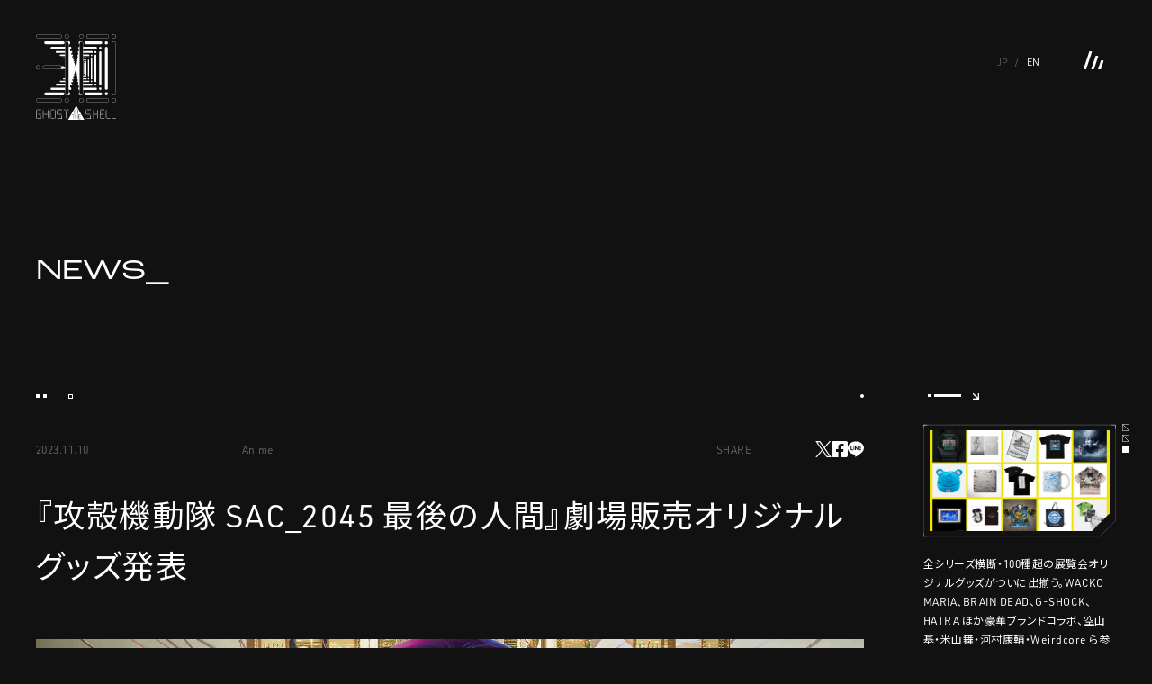

--- FILE ---
content_type: text/html; charset=utf-8
request_url: https://theghostintheshell.jp/news/sac_2045-theatergoods
body_size: 6689
content:
<!DOCTYPE html><html lang="ja"><link rel="stylesheet" href="https://use.typekit.net/xoi4dbn.css"/><link rel="preconnect" href="https://fonts.googleapis.com"/><link rel="preconnect" href="https://fonts.gstatic.com"/><link href="https://fonts.googleapis.com/css2?family=Inter:wght@200;400&amp;family=Noto+Sans+JP:wght@400;700&amp;family=Libre+Barcode+128&amp;display=swap" rel="stylesheet"/><head><meta charSet="utf-8"/><title>『攻殻機動隊 SAC_2045 最後の人間』劇場販売オリジナルグッズ発表 | 【公式】攻殻機動隊グローバルサイト</title><meta name="viewport" content="width=device-width,initial-scale=1.0"/><meta name="description" content="『攻殻機動隊 SAC_2045 最後の人間』劇場オリジナルグッズを公開しました。"/><meta property="og:url" content="https://theghostintheshell.jp/news/sac_2045-theatergoods"/><meta property="og:title" content="『攻殻機動隊 SAC_2045 最後の人間』劇場販売オリジナルグッズ発表 | 【公式】攻殻機動隊グローバルサイト"/><meta property="og:site_name" content="『攻殻機動隊 SAC_2045 最後の人間』劇場販売オリジナルグッズ発表 | 【公式】攻殻機動隊グローバルサイト"/><meta property="og:description" content="『攻殻機動隊 SAC_2045 最後の人間』劇場オリジナルグッズを公開しました。"/><meta property="og:type" content="website"/><meta property="og:image" content="https://cms.theghostintheshell.jp/app/uploads/2023/11/NEWS1110_11.jpg"/><meta name="twitter:card" content="summary_large_image"/><link rel="canonical" href="https://theghostintheshell.jp/news/sac_2045-theatergoods"/><link rel="icon" href="/favicon.ico"/><meta name="thumbnail" content="https://d1admssb6xldlj.cloudfront.net/images/common/thumbnail.jpg"/><script type="application/ld+json">
    {
      "@context": "https://schema.org",
      "@type": "ImageObject",
      "url": "https://cms.theghostintheshell.jp/app/uploads/2023/11/NEWS1110_11.jpg",
      "width": "100",
      "height": "130"
    }
  </script><script type="application/ld+json">{"@context":"https://schema.org","@type":"BreadcrumbList","itemListElement":[{"@type":"ListItem","position":1,"name":"TOP","item":"https://theghostintheshell.jp"},{"@type":"ListItem","position":2,"name":"NEWS","item":"https://theghostintheshell.jp/news"},{"@type":"ListItem","position":3,"name":"『攻殻機動隊 SAC_2045 最後の人間』劇場販売オリジナルグッズ発表"}]}</script><script type="application/ld+json">{"@context":"https://schema.org","@type":"NewsArticle","headline":"『攻殻機動隊 SAC_2045 最後の人間』劇場販売オリジナルグッズ発表","image":["https://cms.theghostintheshell.jp/app/uploads/2023/11/NEWS1110_11.jpg"],"datePublished":"2023-11-10T11:00:14","publisher":{"@type":"Organization","name":"KODANSHA","url":"https://www.kodansha.co.jp","logo":{"@type":"ImageObject","url":"https://www.kodansha.com/img/common/logo1.png"}}}</script><meta name="next-head-count" content="17"/><link rel="preload" href="/_next/static/css/c47a8eac27588710.css" as="style"/><link rel="stylesheet" href="/_next/static/css/c47a8eac27588710.css" data-n-g=""/><link rel="preload" href="/_next/static/css/bf438676cf19c422.css" as="style"/><link rel="stylesheet" href="/_next/static/css/bf438676cf19c422.css" data-n-p=""/><link rel="preload" href="/_next/static/css/6fd74e5cd592022a.css" as="style"/><link rel="stylesheet" href="/_next/static/css/6fd74e5cd592022a.css" data-n-p=""/><link rel="preload" href="/_next/static/css/66981729fe1dcd9f.css" as="style"/><link rel="stylesheet" href="/_next/static/css/66981729fe1dcd9f.css" data-n-p=""/><noscript data-n-css=""></noscript><script defer="" nomodule="" src="/_next/static/chunks/polyfills-78c92fac7aa8fdd8.js"></script><script src="/_next/static/chunks/webpack-98e666a3b312ab2b.js" defer=""></script><script src="/_next/static/chunks/framework-e060caed557d1899.js" defer=""></script><script src="/_next/static/chunks/main-6dacd17cb39ff865.js" defer=""></script><script src="/_next/static/chunks/pages/_app-e9c64d2b08f62f61.js" defer=""></script><script src="/_next/static/chunks/8247-2f9c8ebe3af0cb1a.js" defer=""></script><script src="/_next/static/chunks/3790-bc627928d95e6788.js" defer=""></script><script src="/_next/static/chunks/8043-e19f8422423a8629.js" defer=""></script><script src="/_next/static/chunks/pages/news/%5Bid%5D-194f2acbc3010bcd.js" defer=""></script><script src="/_next/static/xMSZXY53Xj9Diyy65765H/_buildManifest.js" defer=""></script><script src="/_next/static/xMSZXY53Xj9Diyy65765H/_ssgManifest.js" defer=""></script></head><body><div id="__next"><style data-emotion="css-global 1mpdlld">body{-webkit-transition:opacity 0.5s;transition:opacity 0.5s;opacity:0;-webkit-animation-name:fade;animation-name:fade;-webkit-animation-duration:1.6s;animation-duration:1.6s;-webkit-animation-fill-mode:forwards;animation-fill-mode:forwards;}@-webkit-keyframes fade{0%{opacity:0;}100%{opacity:1;}}@keyframes fade{0%{opacity:0;}100%{opacity:1;}}</style><div style="opacity:0;transition:opacity 1s 2s"><header class="style_spBg___4IC_ undefined"><div class="style_top__GzbW9 undefined"><div class="style_inner__4dXns"><div><div class="style_brand__U3WMc"><a href="/"><img alt="攻殻機動隊 GHOST IN THE SHELL" loading="lazy" width="255" height="271" decoding="async" data-nimg="1" style="color:transparent" src="/images/logo/logo_30th.svg"/></a></div></div><div><div class="style_headerSwitchLanguage__kT5pe"><ul class="style_langJa__jP9r_"><li><a href="/news/sac_2045-theatergoods"><span>JP</span></a></li><li><a href="/en/news/sac_2045-theatergoods"><span>EN</span></a></li></ul></div><div class="style_toggle__Yejid undefined" id="headerToggle"><a><span><span><svg width="12" height="20"><polyline points="8,0,1,21" stroke="#fff" stroke-width="3"></polyline></svg></span><span><svg width="12" height="20"><polyline points="8,0,1,21" stroke="#fff" stroke-width="3"></polyline></svg></span><span><svg width="12" height="20"><polyline points="8,0,1,21" stroke="#fff" stroke-width="3"></polyline></svg></span></span><span><span></span><span></span><span></span></span></a></div></div></div></div><div class="style_gNav__zL35Q undefined"><div><ul><li><a href="/"><span>TOP</span></a></li><li><a href="/introduction"><span>INTRODUCTION</span></a></li><li><a href="/news"><span>NEWS</span></a></li><li><a href="/products"><span>PRODUCTS</span></a></li><li><a href="/links"><span>LINKS</span></a></li><li><a href="/feature"><span>FEATURE</span></a></li><li><a href="/mma"><span>M.M.A.</span></a></li><li><a href="/series"><span>SERIES</span></a></li><li><a href="/movie"><span>MOVIE GALLERY</span></a></li><li><a href="/books"><span>BOOKS</span></a></li><li><a href="/videogram"><span>VIDEOGRAM</span></a></li><li><a href="/streaming"><span>STREAMING</span></a></li></ul><ol><li><a target="_blank" href="https://twitter.com/thegitsofficial"><img alt="" loading="lazy" width="18" height="18" decoding="async" data-nimg="1" style="color:transparent" src="/images/icon/ico_x.svg"/></a></li><li><a target="_blank" href="https://www.instagram.com/theghostintheshellofficial/?igshid=MjEwN2IyYWYwYw%3D%3D"><img alt="" loading="lazy" width="18" height="18" decoding="async" data-nimg="1" style="color:transparent" src="/images/icon/ico_instagram.svg"/></a></li></ol></div></div><div class="style_whole__Qc33b style_gNavSp__u5hVx undefined"><div class="style_inner__h_UpA"><div class="style_upperRow__9ZIij"><div class="style_menus__UHnMz"><div><ul><li><a href="/"><span>TOP</span></a></li><li><a href="/introduction"><span>INTRODUCTION</span></a></li><li><a href="/news"><span>NEWS</span></a></li><li><a href="/products"><span>PRODUCTS</span></a></li><li><a href="/links"><span>LINKS</span></a></li></ul></div><div><ul><li><a href="/feature"><span>FEATURE</span></a></li><li><a href="/mma"><span>M.M.A.</span></a></li><li><a href="/series"><span>SERIES</span></a></li><li><a href="/movie"><span>MOVIE GALLERY</span></a></li><li><a href="/books"><span>BOOKS</span></a></li><li><a href="/videogram"><span>VIDEOGRAM</span></a></li><li><a href="/streaming"><span>STREAMING</span></a></li></ul></div><div class="style_sns__ZfkNT"><div><a target="_blank" href="https://twitter.com/thegitsofficial"><img alt="" loading="lazy" width="18" height="18" decoding="async" data-nimg="1" style="color:transparent" src="/images/icon/ico_x.svg"/></a><a target="_blank" href="https://www.instagram.com/theghostintheshellofficial/?igshid=MjEwN2IyYWYwYw%3D%3D"><img alt="" loading="lazy" width="18" height="18" decoding="async" data-nimg="1" style="color:transparent" src="/images/icon/ico_instagram.svg"/></a></div></div><div><dl><dd><a href="/contact"><span>CONTACT</span></a></dd><dd><a target="_blank" href="https://www.kodansha.co.jp/privacy.html"><span>PRIVACY POLICY</span><img alt="" loading="lazy" width="8" height="8" decoding="async" data-nimg="1" style="color:transparent" src="/images/icon/ico_external_link.png"/></a></dd></dl></div></div></div><div class="style_bottomRow__hM1Vu"><p>© 士郎正宗・Production I.G/講談社・攻殻機動隊2045製作委員会<br/>© Shirow Masamune, Production I.G/KODANSHA/GITS2045</p><div><a target="_blank" href="https://www.kodansha.com/"><img alt="KODANSHA" loading="lazy" width="390" height="102" decoding="async" data-nimg="1" style="color:transparent" src="/images/logo/kodansha.png"/></a></div></div></div></div></header><main><section class="style_whole__ikzsd"><div><div class="style_inner__O2GTM"><div class="style_title__X2LVK"><span>NEWS_</span></div></div><div class="style_row__ujc8q style_newsRow__f2tHf"><div><div class="style_dotsRow__QZfSA style_noPadding__sF2YM"><div><span></span></div><div></div></div><div class="style_detailUpper__Vfaix"><small>2023.11.10</small><span>Anime</span><div><span>SHARE</span><ul><li><a target="_blank" href="http://twitter.com/share?url=https://theghostintheshell.jp/news/sac_2045-theatergoods"><img alt="" loading="lazy" width="18" height="18" decoding="async" data-nimg="1" style="color:transparent" src="/images/icon/ico_x.svg"/></a></li><li><a target="_blank" href="https://www.facebook.com/sharer/sharer.php?u=https://theghostintheshell.jp/news/sac_2045-theatergoods"><img alt="" loading="lazy" width="18" height="18" decoding="async" data-nimg="1" style="color:transparent" src="/images/icon/ico_facebook.svg"/></a></li><li><a target="_blank" href="https://social-plugins.line.me/lineit/share?url=https://theghostintheshell.jp/news/sac_2045-theatergoods"><img alt="" loading="lazy" width="18" height="18" decoding="async" data-nimg="1" style="color:transparent" src="/images/icon/ico_line.svg"/></a></li></ul></div></div><div class="style_title__QrWt9"><h1>『攻殻機動隊 SAC_2045 最後の人間』劇場販売オリジナルグッズ発表</h1><img alt="攻殻機動隊 SAC_2045 Season 2 Blu-ray BOX 草薙素子" loading="lazy" width="1824" height="1028" decoding="async" data-nimg="1" style="color:transparent" src="https://cms.theghostintheshell.jp/app/uploads/2023/11/NEWS1110_11.jpg"/></div><div class="style_content__g_v8G"><p>『攻殻機動隊 SAC_2045 最後の人間』劇場オリジナルグッズを公開しました。</p>
<p>&nbsp;</p>
<p>パンフレットには、作品解説や制作資料に加え、神山健治・荒牧伸志 両総監督や藤井道人監督らへのインタビューを掲載。その他、本作のメインビジュアルや限定デザインを使用した商品など、全10点の劇場オリジナルグッズが揃っています。</p>
<p>&nbsp;</p>
<p>販売は上映劇場（一部劇場を除く）にて11月23日（木・祝）より開始します。</p>
<p>&nbsp;</p>
<p><img decoding="async" loading="lazy" class="alignnone wp-image-950 size-full" src="https://cms.theghostintheshell.jp/app/uploads/2023/11/49fc772e085b76c33b5194d22482a2cf.jpg" alt="『攻殻機動隊 SAC_2045 最後の人間』劇場販売オリジナルグッズ" width="1782" height="1100" srcset="https://cms.theghostintheshell.jp/app/uploads/2023/11/49fc772e085b76c33b5194d22482a2cf.jpg 1782w, https://cms.theghostintheshell.jp/app/uploads/2023/11/49fc772e085b76c33b5194d22482a2cf-300x185.jpg 300w, https://cms.theghostintheshell.jp/app/uploads/2023/11/49fc772e085b76c33b5194d22482a2cf-1024x632.jpg 1024w, https://cms.theghostintheshell.jp/app/uploads/2023/11/49fc772e085b76c33b5194d22482a2cf-768x474.jpg 768w, https://cms.theghostintheshell.jp/app/uploads/2023/11/49fc772e085b76c33b5194d22482a2cf-1536x948.jpg 1536w" sizes="(max-width: 1782px) 100vw, 1782px" /></p>
</div><div class="style_pager__lDUU6"><ul><li></li><li><a href="/news"><span>一覧</span></a></li><li></li></ul></div><div class="style_related__MWAHI"><div class="style_dotsBorder__f_Sd7"><div></div><div></div></div><h2><span>RECOMMEND</span></h2><div class="style_row__EpA8W"><a target="" class="style_whole__lrsPx " href="/news/ghost-and-the-shell-exhibition-goods-2"><figure class="style_figure__P5Wqx "><div class="style_figureImage__dIifN"><div><div style="background-image:url(https://cms.theghostintheshell.jp/app/uploads/2026/01/e1db436e504c303c84bdaec5ed6ba5cc.jpg)"></div></div><span></span><em></em><svg xmlns="http://www.w3.org/2000/svg" width="562.027" height="326.012" viewBox="0 0 562.027 326.012"><g transform="translate(185.011 -3150.998)"><path data-name="line01" d="M593.837,1514.5H582.489v324.3" transform="translate(-767 1637)" fill="none" stroke="#fff" stroke-width="1"></path><path data-name="line02" d="M582.5,1829.993v9.517h515.03l45.986-45.986V1515.032" transform="translate(-767 1637)" fill="none" stroke="#fff" stroke-width="1"></path><path data-name="line03" d="M1143.5,1524.261V1514.5H582.926" transform="translate(-767 1637)" fill="none" stroke="#fff" stroke-width="1"></path></g></svg><div class="style_figureMetaBox__Kxf8_"><svg xmlns="http://www.w3.org/2000/svg" width="13" height="13" viewBox="0 0 13 13"><g transform="translate(-1 -1)"><path d="M1.5,1.5h12v12H1.5Z" fill="none" stroke="#fff" stroke-width="1" fill-rule="evenodd"></path><path d="M2.5,2.5,14.231,14.231" transform="translate(-0.731 -0.731)" fill="none" stroke="#fff" stroke-width="1" fill-rule="evenodd"></path></g></svg><svg xmlns="http://www.w3.org/2000/svg" width="13" height="13" viewBox="0 0 13 13"><g transform="translate(-1 -1)"><path d="M1.5,1.5h12v12H1.5Z" fill="none" stroke="#fff" stroke-width="1" fill-rule="evenodd"></path><path d="M2.5,2.5,14.231,14.231" transform="translate(-0.731 -0.731)" fill="none" stroke="#fff" stroke-width="1" fill-rule="evenodd"></path></g></svg></div></div><figcaption><p>全シリーズ横断・100種超の展覧会オリジナルグッズがついに出揃う。WACKO MARIA、BRAIN DEAD、G-SHOCK、HATRA ほか豪華ブランドコラボ、空山基・米山舞・河村康輔・Weirdcore ら参加のクリエイターコラボ、等身大素子スタチューや日本各地の伝統工芸によるプレミアムクラフトまで一挙公開。“アニメ原画”を使用した初商品化アイテムも登場</p></figcaption></figure></a><a target="" class="style_whole__lrsPx " href="/news/ghost-in-the-shell-amazon-prime-video"><figure class="style_figure__P5Wqx "><div class="style_figureImage__dIifN"><div><div style="background-image:url(https://cms.theghostintheshell.jp/app/uploads/2026/01/unnamed.jpg)"></div></div><span></span><em></em><svg xmlns="http://www.w3.org/2000/svg" width="562.027" height="326.012" viewBox="0 0 562.027 326.012"><g transform="translate(185.011 -3150.998)"><path data-name="line01" d="M593.837,1514.5H582.489v324.3" transform="translate(-767 1637)" fill="none" stroke="#fff" stroke-width="1"></path><path data-name="line02" d="M582.5,1829.993v9.517h515.03l45.986-45.986V1515.032" transform="translate(-767 1637)" fill="none" stroke="#fff" stroke-width="1"></path><path data-name="line03" d="M1143.5,1524.261V1514.5H582.926" transform="translate(-767 1637)" fill="none" stroke="#fff" stroke-width="1"></path></g></svg><div class="style_figureMetaBox__Kxf8_"><svg xmlns="http://www.w3.org/2000/svg" width="13" height="13" viewBox="0 0 13 13"><g transform="translate(-1 -1)"><path d="M1.5,1.5h12v12H1.5Z" fill="none" stroke="#fff" stroke-width="1" fill-rule="evenodd"></path><path d="M2.5,2.5,14.231,14.231" transform="translate(-0.731 -0.731)" fill="none" stroke="#fff" stroke-width="1" fill-rule="evenodd"></path></g></svg><svg xmlns="http://www.w3.org/2000/svg" width="13" height="13" viewBox="0 0 13 13"><g transform="translate(-1 -1)"><path d="M1.5,1.5h12v12H1.5Z" fill="none" stroke="#fff" stroke-width="1" fill-rule="evenodd"></path><path d="M2.5,2.5,14.231,14.231" transform="translate(-0.731 -0.731)" fill="none" stroke="#fff" stroke-width="1" fill-rule="evenodd"></path></g></svg></div></div><figcaption><p>『攻殻機動隊』シリーズがプライムビデオで見放題配信開始！</p></figcaption></figure></a><a target="" class="style_whole__lrsPx " href="/news/ghost-and-the-shell-event-details"><figure class="style_figure__P5Wqx "><div class="style_figureImage__dIifN"><div><div style="background-image:url(https://cms.theghostintheshell.jp/app/uploads/2026/01/KV.jpg)"></div></div><span></span><em></em><svg xmlns="http://www.w3.org/2000/svg" width="562.027" height="326.012" viewBox="0 0 562.027 326.012"><g transform="translate(185.011 -3150.998)"><path data-name="line01" d="M593.837,1514.5H582.489v324.3" transform="translate(-767 1637)" fill="none" stroke="#fff" stroke-width="1"></path><path data-name="line02" d="M582.5,1829.993v9.517h515.03l45.986-45.986V1515.032" transform="translate(-767 1637)" fill="none" stroke="#fff" stroke-width="1"></path><path data-name="line03" d="M1143.5,1524.261V1514.5H582.926" transform="translate(-767 1637)" fill="none" stroke="#fff" stroke-width="1"></path></g></svg><div class="style_figureMetaBox__Kxf8_"><svg xmlns="http://www.w3.org/2000/svg" width="13" height="13" viewBox="0 0 13 13"><g transform="translate(-1 -1)"><path d="M1.5,1.5h12v12H1.5Z" fill="none" stroke="#fff" stroke-width="1" fill-rule="evenodd"></path><path d="M2.5,2.5,14.231,14.231" transform="translate(-0.731 -0.731)" fill="none" stroke="#fff" stroke-width="1" fill-rule="evenodd"></path></g></svg><svg xmlns="http://www.w3.org/2000/svg" width="13" height="13" viewBox="0 0 13 13"><g transform="translate(-1 -1)"><path d="M1.5,1.5h12v12H1.5Z" fill="none" stroke="#fff" stroke-width="1" fill-rule="evenodd"></path><path d="M2.5,2.5,14.231,14.231" transform="translate(-0.731 -0.731)" fill="none" stroke="#fff" stroke-width="1" fill-rule="evenodd"></path></g></svg></div></div><figcaption><p>『攻殻機動隊展 Ghost and the Shell』展覧会場内にて音楽・デジタルアート・トークセッションなど、ナイトミュージアム型特別イベントが開催決定！ 川井憲次、Licaxxx、原口沙輔など豪華著名人が登場</p></figcaption></figure></a></div></div></div><div><div class="style_dotsBorder__f_Sd7"><div></div><div></div></div><div class="style_sideRelatedNews__rk8Fk"><a target="" class="style_whole__lrsPx " href="/news/ghost-and-the-shell-exhibition-goods-2"><figure class="style_figure__P5Wqx "><div class="style_figureImage__dIifN"><div><div style="background-image:url(https://cms.theghostintheshell.jp/app/uploads/2026/01/e1db436e504c303c84bdaec5ed6ba5cc.jpg)"></div></div><span></span><em></em><svg xmlns="http://www.w3.org/2000/svg" width="562.027" height="326.012" viewBox="0 0 562.027 326.012"><g transform="translate(185.011 -3150.998)"><path data-name="line01" d="M593.837,1514.5H582.489v324.3" transform="translate(-767 1637)" fill="none" stroke="#fff" stroke-width="1"></path><path data-name="line02" d="M582.5,1829.993v9.517h515.03l45.986-45.986V1515.032" transform="translate(-767 1637)" fill="none" stroke="#fff" stroke-width="1"></path><path data-name="line03" d="M1143.5,1524.261V1514.5H582.926" transform="translate(-767 1637)" fill="none" stroke="#fff" stroke-width="1"></path></g></svg><div class="style_figureMetaBox__Kxf8_"><svg xmlns="http://www.w3.org/2000/svg" width="13" height="13" viewBox="0 0 13 13"><g transform="translate(-1 -1)"><path d="M1.5,1.5h12v12H1.5Z" fill="none" stroke="#fff" stroke-width="1" fill-rule="evenodd"></path><path d="M2.5,2.5,14.231,14.231" transform="translate(-0.731 -0.731)" fill="none" stroke="#fff" stroke-width="1" fill-rule="evenodd"></path></g></svg><svg xmlns="http://www.w3.org/2000/svg" width="13" height="13" viewBox="0 0 13 13"><g transform="translate(-1 -1)"><path d="M1.5,1.5h12v12H1.5Z" fill="none" stroke="#fff" stroke-width="1" fill-rule="evenodd"></path><path d="M2.5,2.5,14.231,14.231" transform="translate(-0.731 -0.731)" fill="none" stroke="#fff" stroke-width="1" fill-rule="evenodd"></path></g></svg></div></div><figcaption><p>全シリーズ横断・100種超の展覧会オリジナルグッズがついに出揃う。WACKO MARIA、BRAIN DEAD、G-SHOCK、HATRA ほか豪華ブランドコラボ、空山基・米山舞・河村康輔・Weirdcore ら参加のクリエイターコラボ、等身大素子スタチューや日本各地の伝統工芸によるプレミアムクラフトまで一挙公開。“アニメ原画”を使用した初商品化アイテムも登場</p></figcaption></figure></a><a target="" class="style_whole__lrsPx " href="/news/ghost-in-the-shell-amazon-prime-video"><figure class="style_figure__P5Wqx "><div class="style_figureImage__dIifN"><div><div style="background-image:url(https://cms.theghostintheshell.jp/app/uploads/2026/01/unnamed.jpg)"></div></div><span></span><em></em><svg xmlns="http://www.w3.org/2000/svg" width="562.027" height="326.012" viewBox="0 0 562.027 326.012"><g transform="translate(185.011 -3150.998)"><path data-name="line01" d="M593.837,1514.5H582.489v324.3" transform="translate(-767 1637)" fill="none" stroke="#fff" stroke-width="1"></path><path data-name="line02" d="M582.5,1829.993v9.517h515.03l45.986-45.986V1515.032" transform="translate(-767 1637)" fill="none" stroke="#fff" stroke-width="1"></path><path data-name="line03" d="M1143.5,1524.261V1514.5H582.926" transform="translate(-767 1637)" fill="none" stroke="#fff" stroke-width="1"></path></g></svg><div class="style_figureMetaBox__Kxf8_"><svg xmlns="http://www.w3.org/2000/svg" width="13" height="13" viewBox="0 0 13 13"><g transform="translate(-1 -1)"><path d="M1.5,1.5h12v12H1.5Z" fill="none" stroke="#fff" stroke-width="1" fill-rule="evenodd"></path><path d="M2.5,2.5,14.231,14.231" transform="translate(-0.731 -0.731)" fill="none" stroke="#fff" stroke-width="1" fill-rule="evenodd"></path></g></svg><svg xmlns="http://www.w3.org/2000/svg" width="13" height="13" viewBox="0 0 13 13"><g transform="translate(-1 -1)"><path d="M1.5,1.5h12v12H1.5Z" fill="none" stroke="#fff" stroke-width="1" fill-rule="evenodd"></path><path d="M2.5,2.5,14.231,14.231" transform="translate(-0.731 -0.731)" fill="none" stroke="#fff" stroke-width="1" fill-rule="evenodd"></path></g></svg></div></div><figcaption><p>『攻殻機動隊』シリーズがプライムビデオで見放題配信開始！</p></figcaption></figure></a><a target="" class="style_whole__lrsPx " href="/news/ghost-and-the-shell-event-details"><figure class="style_figure__P5Wqx "><div class="style_figureImage__dIifN"><div><div style="background-image:url(https://cms.theghostintheshell.jp/app/uploads/2026/01/KV.jpg)"></div></div><span></span><em></em><svg xmlns="http://www.w3.org/2000/svg" width="562.027" height="326.012" viewBox="0 0 562.027 326.012"><g transform="translate(185.011 -3150.998)"><path data-name="line01" d="M593.837,1514.5H582.489v324.3" transform="translate(-767 1637)" fill="none" stroke="#fff" stroke-width="1"></path><path data-name="line02" d="M582.5,1829.993v9.517h515.03l45.986-45.986V1515.032" transform="translate(-767 1637)" fill="none" stroke="#fff" stroke-width="1"></path><path data-name="line03" d="M1143.5,1524.261V1514.5H582.926" transform="translate(-767 1637)" fill="none" stroke="#fff" stroke-width="1"></path></g></svg><div class="style_figureMetaBox__Kxf8_"><svg xmlns="http://www.w3.org/2000/svg" width="13" height="13" viewBox="0 0 13 13"><g transform="translate(-1 -1)"><path d="M1.5,1.5h12v12H1.5Z" fill="none" stroke="#fff" stroke-width="1" fill-rule="evenodd"></path><path d="M2.5,2.5,14.231,14.231" transform="translate(-0.731 -0.731)" fill="none" stroke="#fff" stroke-width="1" fill-rule="evenodd"></path></g></svg><svg xmlns="http://www.w3.org/2000/svg" width="13" height="13" viewBox="0 0 13 13"><g transform="translate(-1 -1)"><path d="M1.5,1.5h12v12H1.5Z" fill="none" stroke="#fff" stroke-width="1" fill-rule="evenodd"></path><path d="M2.5,2.5,14.231,14.231" transform="translate(-0.731 -0.731)" fill="none" stroke="#fff" stroke-width="1" fill-rule="evenodd"></path></g></svg></div></div><figcaption><p>『攻殻機動隊展 Ghost and the Shell』展覧会場内にて音楽・デジタルアート・トークセッションなど、ナイトミュージアム型特別イベントが開催決定！ 川井憲次、Licaxxx、原口沙輔など豪華著名人が登場</p></figcaption></figure></a><a target="" class="style_whole__lrsPx " href="/news/yanmagaweb-campaign"><figure class="style_figure__P5Wqx "><div class="style_figureImage__dIifN"><div><div style="background-image:url(https://cms.theghostintheshell.jp/app/uploads/2024/04/KOUKAKU_1.jpg)"></div></div><span></span><em></em><svg xmlns="http://www.w3.org/2000/svg" width="562.027" height="326.012" viewBox="0 0 562.027 326.012"><g transform="translate(185.011 -3150.998)"><path data-name="line01" d="M593.837,1514.5H582.489v324.3" transform="translate(-767 1637)" fill="none" stroke="#fff" stroke-width="1"></path><path data-name="line02" d="M582.5,1829.993v9.517h515.03l45.986-45.986V1515.032" transform="translate(-767 1637)" fill="none" stroke="#fff" stroke-width="1"></path><path data-name="line03" d="M1143.5,1524.261V1514.5H582.926" transform="translate(-767 1637)" fill="none" stroke="#fff" stroke-width="1"></path></g></svg><div class="style_figureMetaBox__Kxf8_"><svg xmlns="http://www.w3.org/2000/svg" width="13" height="13" viewBox="0 0 13 13"><g transform="translate(-1 -1)"><path d="M1.5,1.5h12v12H1.5Z" fill="none" stroke="#fff" stroke-width="1" fill-rule="evenodd"></path><path d="M2.5,2.5,14.231,14.231" transform="translate(-0.731 -0.731)" fill="none" stroke="#fff" stroke-width="1" fill-rule="evenodd"></path></g></svg><svg xmlns="http://www.w3.org/2000/svg" width="13" height="13" viewBox="0 0 13 13"><g transform="translate(-1 -1)"><path d="M1.5,1.5h12v12H1.5Z" fill="none" stroke="#fff" stroke-width="1" fill-rule="evenodd"></path><path d="M2.5,2.5,14.231,14.231" transform="translate(-0.731 -0.731)" fill="none" stroke="#fff" stroke-width="1" fill-rule="evenodd"></path></g></svg></div></div><figcaption><p>年末年始、期間限定！　ヤンマガWebにて『攻殻機動隊』シリーズ全作品が無料で読めるキャンペーン実施中!!</p></figcaption></figure></a><a target="" class="style_whole__lrsPx " href="/news/ghost-and-the-shell-exhibition-goods"><figure class="style_figure__P5Wqx "><div class="style_figureImage__dIifN"><div><div style="background-image:url(https://cms.theghostintheshell.jp/app/uploads/2025/12/69a6fc8f0ce69398371bee15a23fd6b6.png)"></div></div><span></span><em></em><svg xmlns="http://www.w3.org/2000/svg" width="562.027" height="326.012" viewBox="0 0 562.027 326.012"><g transform="translate(185.011 -3150.998)"><path data-name="line01" d="M593.837,1514.5H582.489v324.3" transform="translate(-767 1637)" fill="none" stroke="#fff" stroke-width="1"></path><path data-name="line02" d="M582.5,1829.993v9.517h515.03l45.986-45.986V1515.032" transform="translate(-767 1637)" fill="none" stroke="#fff" stroke-width="1"></path><path data-name="line03" d="M1143.5,1524.261V1514.5H582.926" transform="translate(-767 1637)" fill="none" stroke="#fff" stroke-width="1"></path></g></svg><div class="style_figureMetaBox__Kxf8_"><svg xmlns="http://www.w3.org/2000/svg" width="13" height="13" viewBox="0 0 13 13"><g transform="translate(-1 -1)"><path d="M1.5,1.5h12v12H1.5Z" fill="none" stroke="#fff" stroke-width="1" fill-rule="evenodd"></path><path d="M2.5,2.5,14.231,14.231" transform="translate(-0.731 -0.731)" fill="none" stroke="#fff" stroke-width="1" fill-rule="evenodd"></path></g></svg><svg xmlns="http://www.w3.org/2000/svg" width="13" height="13" viewBox="0 0 13 13"><g transform="translate(-1 -1)"><path d="M1.5,1.5h12v12H1.5Z" fill="none" stroke="#fff" stroke-width="1" fill-rule="evenodd"></path><path d="M2.5,2.5,14.231,14.231" transform="translate(-0.731 -0.731)" fill="none" stroke="#fff" stroke-width="1" fill-rule="evenodd"></path></g></svg></div></div><figcaption><p>『攻殻機動隊展 Ghost and the Shell』全シリーズを横断した100種以上の展覧会オリジナルグッズから第一弾ラインナップを公開！</p></figcaption></figure></a></div></div></div></div></section></main><footer><div class="style_innerWhole__aJl0G"><div class="style_parts__WsHOH"><img alt="" loading="lazy" width="105" height="205" decoding="async" data-nimg="1" style="color:transparent" src="/images/common/blank_parts.svg"/><img alt="" loading="lazy" width="105" height="205" decoding="async" data-nimg="1" style="color:transparent" src="/images/common/blank_parts.svg"/><img alt="" loading="lazy" width="105" height="205" decoding="async" data-nimg="1" style="color:transparent" src="/images/common/blank_parts.svg"/></div></div><div class="style_whole__Qc33b"><div class="style_inner__h_UpA"><div class="style_upperRow__9ZIij"><div class="style_brand__c_1Ys"><span></span><a href="/"><img alt="PORTALSITE" loading="lazy" width="120" height="42" decoding="async" data-nimg="1" style="color:transparent" src="/images/logo/logo.svg"/><img alt="/ WORLD OF MASAMUNE SHIROW" loading="lazy" width="500" height="11" decoding="async" data-nimg="1" style="color:transparent" src="/images/common/logo_small_brand.png"/></a></div><div class="style_menus__UHnMz"><div><ul><li><a href="/"><span>TOP</span></a></li><li><a href="/introduction"><span>INTRODUCTION</span></a></li><li><a href="/news"><span>NEWS</span></a></li><li><a href="/products"><span>PRODUCTS</span></a></li><li><a href="/links"><span>LINKS</span></a></li></ul></div><div><ul><li><a href="/feature"><span>FEATURE</span></a></li><li><a href="/mma"><span>M.M.A.</span></a></li><li><a href="/series"><span>SERIES</span></a></li><li><a href="/movie"><span>MOVIE GALLERY</span></a></li><li><a href="/books"><span>BOOKS</span></a></li><li><a href="/videogram"><span>VIDEOGRAM</span></a></li><li><a href="/streaming"><span>STREAMING</span></a></li></ul></div><div class="style_sns__ZfkNT"><div><a target="_blank" href="https://twitter.com/thegitsofficial"><img alt="" loading="lazy" width="18" height="18" decoding="async" data-nimg="1" style="color:transparent" src="/images/icon/ico_x.svg"/></a><a target="_blank" href="https://www.instagram.com/theghostintheshellofficial/?igshid=MjEwN2IyYWYwYw%3D%3D"><img alt="" loading="lazy" width="18" height="18" decoding="async" data-nimg="1" style="color:transparent" src="/images/icon/ico_instagram.svg"/></a></div></div><div><dl><dd><a href="/contact"><span>CONTACT</span></a></dd><dd><a target="_blank" href="https://www.kodansha.co.jp/privacy.html"><span>PRIVACY POLICY</span><img alt="" loading="lazy" width="8" height="8" decoding="async" data-nimg="1" style="color:transparent" src="/images/icon/ico_external_link.png"/></a></dd></dl></div></div></div><div class="style_bottomRow__hM1Vu"><p>©士郎正宗／講談社<br/>©1995士郎正宗／講談社・バンダイビジュアル・MANGA ENTERTAINMENT（©1995,S/K,B,M）<br/>©2004士郎正宗／講談社・IG,ITNDDTD<br/>©士郎正宗・Production I.G／講談社・攻殻機動隊製作委員会<br/>©士郎正宗・Production I.G／講談社・「攻殻機動隊ARISE」製作委員会（©S・P/K・GAPS）<br/>©士郎正宗・Production I.G／講談社・「攻殻機動隊新劇場版」製作委員会（©S,P/K,GMC）<br/>©士郎正宗・Production I.G/講談社・攻殻機動隊2045製作委員会（©S,IG/K/2045）<br/>©2026 Shirow Masamune/KODANSHA/THE GHOST IN THE SHELL COMMITTEE<br/></p><div><a target="_blank" href="https://www.kodansha.com/"><img alt="KODANSHA" loading="lazy" width="390" height="102" decoding="async" data-nimg="1" style="color:transparent" src="/images/logo/kodansha.png"/></a></div></div></div></div></footer></div></div><script id="__NEXT_DATA__" type="application/json">{"props":{"pageProps":{"id":"sac_2045-theatergoods","news":{"newsCategories":{"nodes":[{"id":"dGVybToxMA==","name":"Anime","slug":"anime"}]},"date":"2023-11-10T11:00:14","content":"\u003cp\u003e『攻殻機動隊 SAC_2045 最後の人間』劇場オリジナルグッズを公開しました。\u003c/p\u003e\n\u003cp\u003e\u0026nbsp;\u003c/p\u003e\n\u003cp\u003eパンフレットには、作品解説や制作資料に加え、神山健治・荒牧伸志 両総監督や藤井道人監督らへのインタビューを掲載。その他、本作のメインビジュアルや限定デザインを使用した商品など、全10点の劇場オリジナルグッズが揃っています。\u003c/p\u003e\n\u003cp\u003e\u0026nbsp;\u003c/p\u003e\n\u003cp\u003e販売は上映劇場（一部劇場を除く）にて11月23日（木・祝）より開始します。\u003c/p\u003e\n\u003cp\u003e\u0026nbsp;\u003c/p\u003e\n\u003cp\u003e\u003cimg decoding=\"async\" loading=\"lazy\" class=\"alignnone wp-image-950 size-full\" src=\"https://cms.theghostintheshell.jp/app/uploads/2023/11/49fc772e085b76c33b5194d22482a2cf.jpg\" alt=\"『攻殻機動隊 SAC_2045 最後の人間』劇場販売オリジナルグッズ\" width=\"1782\" height=\"1100\" srcset=\"https://cms.theghostintheshell.jp/app/uploads/2023/11/49fc772e085b76c33b5194d22482a2cf.jpg 1782w, https://cms.theghostintheshell.jp/app/uploads/2023/11/49fc772e085b76c33b5194d22482a2cf-300x185.jpg 300w, https://cms.theghostintheshell.jp/app/uploads/2023/11/49fc772e085b76c33b5194d22482a2cf-1024x632.jpg 1024w, https://cms.theghostintheshell.jp/app/uploads/2023/11/49fc772e085b76c33b5194d22482a2cf-768x474.jpg 768w, https://cms.theghostintheshell.jp/app/uploads/2023/11/49fc772e085b76c33b5194d22482a2cf-1536x948.jpg 1536w\" sizes=\"(max-width: 1782px) 100vw, 1782px\" /\u003e\u003c/p\u003e\n","featuredImage":{"node":{"altText":"攻殻機動隊 SAC_2045 Season 2 Blu-ray BOX 草薙素子","sourceUrl":"https://cms.theghostintheshell.jp/app/uploads/2023/11/NEWS1110_11.jpg"}},"id":"cG9zdDo5NDk=","slug":"sac_2045-theatergoods","title":"『攻殻機動隊 SAC_2045 最後の人間』劇場販売オリジナルグッズ発表","previous":{"uri":"/news/sac_2045_season1_re-screening/"},"next":{"uri":"/en/news/sac_2045_season1_re-screening/"}},"newsJa":{"newsCategories":{"nodes":[{"id":"dGVybToxMA==","name":"Anime","slug":"anime"}]},"date":"2023-11-10T11:00:14","content":"\u003cp\u003e『攻殻機動隊 SAC_2045 最後の人間』劇場オリジナルグッズを公開しました。\u003c/p\u003e\n\u003cp\u003e\u0026nbsp;\u003c/p\u003e\n\u003cp\u003eパンフレットには、作品解説や制作資料に加え、神山健治・荒牧伸志 両総監督や藤井道人監督らへのインタビューを掲載。その他、本作のメインビジュアルや限定デザインを使用した商品など、全10点の劇場オリジナルグッズが揃っています。\u003c/p\u003e\n\u003cp\u003e\u0026nbsp;\u003c/p\u003e\n\u003cp\u003e販売は上映劇場（一部劇場を除く）にて11月23日（木・祝）より開始します。\u003c/p\u003e\n\u003cp\u003e\u0026nbsp;\u003c/p\u003e\n\u003cp\u003e\u003cimg decoding=\"async\" loading=\"lazy\" class=\"alignnone wp-image-950 size-full\" src=\"https://cms.theghostintheshell.jp/app/uploads/2023/11/49fc772e085b76c33b5194d22482a2cf.jpg\" alt=\"『攻殻機動隊 SAC_2045 最後の人間』劇場販売オリジナルグッズ\" width=\"1782\" height=\"1100\" srcset=\"https://cms.theghostintheshell.jp/app/uploads/2023/11/49fc772e085b76c33b5194d22482a2cf.jpg 1782w, https://cms.theghostintheshell.jp/app/uploads/2023/11/49fc772e085b76c33b5194d22482a2cf-300x185.jpg 300w, https://cms.theghostintheshell.jp/app/uploads/2023/11/49fc772e085b76c33b5194d22482a2cf-1024x632.jpg 1024w, https://cms.theghostintheshell.jp/app/uploads/2023/11/49fc772e085b76c33b5194d22482a2cf-768x474.jpg 768w, https://cms.theghostintheshell.jp/app/uploads/2023/11/49fc772e085b76c33b5194d22482a2cf-1536x948.jpg 1536w\" sizes=\"(max-width: 1782px) 100vw, 1782px\" /\u003e\u003c/p\u003e\n","featuredImage":{"node":{"altText":"攻殻機動隊 SAC_2045 Season 2 Blu-ray BOX 草薙素子","sourceUrl":"https://cms.theghostintheshell.jp/app/uploads/2023/11/NEWS1110_11.jpg"}},"id":"cG9zdDo5NDk=","slug":"sac_2045-theatergoods","title":"『攻殻機動隊 SAC_2045 最後の人間』劇場販売オリジナルグッズ発表","previous":{"uri":"/news/sac_2045_season1_re-screening/"},"next":{"uri":"/en/news/sac_2045_season1_re-screening/"}},"newsEn":{"newsCategories":{"nodes":[{"id":"dGVybToyMA==","name":"Anime","slug":"anime"}]},"date":"2023-11-10T10:00:03","content":"\u003cp\u003eOriginal theater goods for “Ghost in the Shell: SAC_2045 The Last Human” are now available.\u003c/p\u003e\n\u003cp\u003e\u0026nbsp;\u003c/p\u003e\n\u003cp\u003eThe brochure includes an explanation of the film, production materials, and interviews with General Directors Kenji Kamiyama and Shinji Aramaki, as well as Director Michihito Fujii. In addition, a total of 10 original theater goods are available, including items featuring the film\u0026#8217;s main visual and limited-edition designs.\u003c/p\u003e\n\u003cp\u003e\u0026nbsp;\u003c/p\u003e\n\u003cp\u003eSales will begin on November 23 at screening theaters (excluding some theaters).\u003c/p\u003e\n\u003cp\u003e\u0026nbsp;\u003c/p\u003e\n\u003cp\u003e\u003cimg decoding=\"async\" loading=\"lazy\" class=\"alignnone size-full wp-image-950\" src=\"https://cms.theghostintheshell.jp/app/uploads/2023/11/49fc772e085b76c33b5194d22482a2cf.jpg\" alt=\"\" width=\"1782\" height=\"1100\" srcset=\"https://cms.theghostintheshell.jp/app/uploads/2023/11/49fc772e085b76c33b5194d22482a2cf.jpg 1782w, https://cms.theghostintheshell.jp/app/uploads/2023/11/49fc772e085b76c33b5194d22482a2cf-300x185.jpg 300w, https://cms.theghostintheshell.jp/app/uploads/2023/11/49fc772e085b76c33b5194d22482a2cf-1024x632.jpg 1024w, https://cms.theghostintheshell.jp/app/uploads/2023/11/49fc772e085b76c33b5194d22482a2cf-768x474.jpg 768w, https://cms.theghostintheshell.jp/app/uploads/2023/11/49fc772e085b76c33b5194d22482a2cf-1536x948.jpg 1536w\" sizes=\"(max-width: 1782px) 100vw, 1782px\" /\u003e\u003c/p\u003e\n","featuredImage":{"node":{"altText":"攻殻機動隊 SAC_2045 Season 2 Blu-ray BOX 草薙素子","sourceUrl":"https://cms.theghostintheshell.jp/app/uploads/2023/11/NEWS1110_11.jpg"}},"id":"cG9zdDo5NTk=","slug":"sac_2045-theatergoods","title":"Original theater goods for “Ghost in the Shell: SAC_2045 The Last Human” announced","previous":{"uri":"/news/emotion40th-sac-talk-show/"},"next":{"uri":"/news/sac_2045_season1_re-screening/"}},"newsList":[{"id":"cG9zdDozMjY2","title":"全シリーズ横断・100種超の展覧会オリジナルグッズがついに出揃う。WACKO MARIA、BRAIN DEAD、G-SHOCK、HATRA ほか豪華ブランドコラボ、空山基・米山舞・河村康輔・Weirdcore ら参加のクリエイターコラボ、等身大素子スタチューや日本各地の伝統工芸によるプレミアムクラフトまで一挙公開。“アニメ原画”を使用した初商品化アイテムも登場","date":"2026-01-21T17:00:47","uri":"/news/ghost-and-the-shell-exhibition-goods-2/","slug":"ghost-and-the-shell-exhibition-goods-2","featuredImage":{"node":{"altText":"","sourceUrl":"https://cms.theghostintheshell.jp/app/uploads/2026/01/e1db436e504c303c84bdaec5ed6ba5cc.jpg"}},"newsCategories":{"nodes":[{"id":"dGVybToxMg==","name":"Event","slug":"event"}]}},{"id":"cG9zdDozMjI1","title":"『攻殻機動隊』シリーズがプライムビデオで見放題配信開始！","date":"2026-01-20T10:00:52","uri":"/news/ghost-in-the-shell-amazon-prime-video/","slug":"ghost-in-the-shell-amazon-prime-video","featuredImage":{"node":{"altText":"","sourceUrl":"https://cms.theghostintheshell.jp/app/uploads/2026/01/unnamed.jpg"}},"newsCategories":{"nodes":[{"id":"dGVybToxMA==","name":"Anime","slug":"anime"}]}},{"id":"cG9zdDozMjE5","title":"『攻殻機動隊展 Ghost and the Shell』展覧会場内にて音楽・デジタルアート・トークセッションなど、ナイトミュージアム型特別イベントが開催決定！ 川井憲次、Licaxxx、原口沙輔など豪華著名人が登場","date":"2026-01-09T15:00:13","uri":"/news/ghost-and-the-shell-event-details/","slug":"ghost-and-the-shell-event-details","featuredImage":{"node":{"altText":"","sourceUrl":"https://cms.theghostintheshell.jp/app/uploads/2026/01/KV.jpg"}},"newsCategories":{"nodes":[{"id":"dGVybToxMg==","name":"Event","slug":"event"}]}}],"sideNewsList":[{"id":"cG9zdDozMjY2","title":"全シリーズ横断・100種超の展覧会オリジナルグッズがついに出揃う。WACKO MARIA、BRAIN DEAD、G-SHOCK、HATRA ほか豪華ブランドコラボ、空山基・米山舞・河村康輔・Weirdcore ら参加のクリエイターコラボ、等身大素子スタチューや日本各地の伝統工芸によるプレミアムクラフトまで一挙公開。“アニメ原画”を使用した初商品化アイテムも登場","date":"2026-01-21T17:00:47","uri":"/news/ghost-and-the-shell-exhibition-goods-2/","slug":"ghost-and-the-shell-exhibition-goods-2","featuredImage":{"node":{"altText":"","sourceUrl":"https://cms.theghostintheshell.jp/app/uploads/2026/01/e1db436e504c303c84bdaec5ed6ba5cc.jpg"}},"newsCategories":{"nodes":[{"id":"dGVybToxMg==","name":"Event","slug":"event"}]}},{"id":"cG9zdDozMjI1","title":"『攻殻機動隊』シリーズがプライムビデオで見放題配信開始！","date":"2026-01-20T10:00:52","uri":"/news/ghost-in-the-shell-amazon-prime-video/","slug":"ghost-in-the-shell-amazon-prime-video","featuredImage":{"node":{"altText":"","sourceUrl":"https://cms.theghostintheshell.jp/app/uploads/2026/01/unnamed.jpg"}},"newsCategories":{"nodes":[{"id":"dGVybToxMA==","name":"Anime","slug":"anime"}]}},{"id":"cG9zdDozMjE5","title":"『攻殻機動隊展 Ghost and the Shell』展覧会場内にて音楽・デジタルアート・トークセッションなど、ナイトミュージアム型特別イベントが開催決定！ 川井憲次、Licaxxx、原口沙輔など豪華著名人が登場","date":"2026-01-09T15:00:13","uri":"/news/ghost-and-the-shell-event-details/","slug":"ghost-and-the-shell-event-details","featuredImage":{"node":{"altText":"","sourceUrl":"https://cms.theghostintheshell.jp/app/uploads/2026/01/KV.jpg"}},"newsCategories":{"nodes":[{"id":"dGVybToxMg==","name":"Event","slug":"event"}]}},{"id":"cG9zdDozMjE3","title":"年末年始、期間限定！　ヤンマガWebにて『攻殻機動隊』シリーズ全作品が無料で読めるキャンペーン実施中!!","date":"2025-12-29T00:00:16","uri":"/news/yanmagaweb-campaign/","slug":"yanmagaweb-campaign","featuredImage":{"node":{"altText":"","sourceUrl":"https://cms.theghostintheshell.jp/app/uploads/2024/04/KOUKAKU_1.jpg"}},"newsCategories":{"nodes":[{"id":"dGVybTo2NDI=","name":"Book","slug":"book"},{"id":"dGVybToxNA==","name":"Original Comic","slug":"original-comic"}]}},{"id":"cG9zdDozMTc1","title":"『攻殻機動隊展 Ghost and the Shell』全シリーズを横断した100種以上の展覧会オリジナルグッズから第一弾ラインナップを公開！","date":"2025-12-22T17:00:08","uri":"/news/ghost-and-the-shell-exhibition-goods/","slug":"ghost-and-the-shell-exhibition-goods","featuredImage":{"node":{"altText":"ghost and the shell, ghost in the shell","sourceUrl":"https://cms.theghostintheshell.jp/app/uploads/2025/12/69a6fc8f0ce69398371bee15a23fd6b6.png"}},"newsCategories":{"nodes":[{"id":"dGVybToxMg==","name":"Event","slug":"event"}]}}]},"__N_SSG":true},"page":"/news/[id]","query":{"id":"sac_2045-theatergoods"},"buildId":"xMSZXY53Xj9Diyy65765H","isFallback":false,"gsp":true,"scriptLoader":[]}</script></body></html>

--- FILE ---
content_type: text/css; charset=utf-8
request_url: https://theghostintheshell.jp/_next/static/css/bf438676cf19c422.css
body_size: 3536
content:
@keyframes style_flash__o_1_u{0%,13%,27%,41%,59%,68%,72%,83%,94%,to{opacity:0}21%,36%,46%,63%,70%,78%,89%,9%{opacity:1}}@keyframes style_glitchText1__COzwJ{0%{clip:rect(0,32px,32px,2px)}5%{clip:rect(0,39px,39px,2px)}10%{clip:rect(0,37px,37px,2px)}15%{clip:rect(0,39px,39px,2px)}20%{clip:rect(2px,38px,38px,2px)}25%{clip:rect(0,33px,33px,2px)}30%{clip:rect(1px,39px,39px,2px)}35%{clip:rect(0,31px,31px,2px)}40%{clip:rect(0,3px,3px,2px)}45%{clip:rect(0,38px,38px,2px)}50%{clip:rect(0,39px,39px,2px)}55%{clip:rect(0,38px,38px,2px)}60%{clip:rect(0,3px,3px,2px)}65%{clip:rect(0,39px,39px,2px)}70%{clip:rect(0,35px,35px,2px)}75%{clip:rect(0,37px,37px,2px)}80%{clip:rect(0,34px,34px,2px)}85%{clip:rect(0,30px,30px,2px)}90%{clip:rect(0,31px,31px,2px)}95%{clip:rect(0,32px,32px,2px)}to{clip:rect(0,39px,39px,2px)}}@keyframes style_glitchText2__QOIQI{0%{clip:rect(9px,3px,3px,2px)}5%{clip:rect(5px,31px,31px,2px)}10%{clip:rect(6px,30px,30px,2px)}15%{clip:rect(5px,3px,3px,2px)}20%{clip:rect(6px,30px,30px,2px)}25%{clip:rect(8px,3px,3px,2px)}30%{clip:rect(9px,3px,3px,2px)}35%{clip:rect(7px,32px,32px,2px)}40%{clip:rect(5px,30px,30px,2px)}45%{clip:rect(7px,31px,31px,2px)}50%{clip:rect(6px,3px,3px,2px)}55%{clip:rect(4px,32px,32px,2px)}60%{clip:rect(9px,3px,3px,2px)}65%{clip:rect(6px,30px,30px,2px)}70%{clip:rect(5px,3px,3px,2px)}75%{clip:rect(7px,3px,3px,2px)}80%{clip:rect(10px,3px,3px,2px)}85%{clip:rect(8px,3px,3px,2px)}90%{clip:rect(7px,31px,31px,2px)}95%{clip:rect(4px,3px,3px,2px)}to{clip:rect(6px,30px,30px,2px)}}@keyframes style_square__8pK2X{0%,13%,27%,41%,59%,68%,72%,83%,94%,to{opacity:0}21%,36%,46%,63%,70%,78%,89%,9%{opacity:1}0%{left:46px}40%{left:16px}to{left:16px}}@keyframes style_square-vertical__1Fu9d{0%,13%,27%,41%,59%,68%,72%,83%,94%,to{opacity:0}21%,36%,46%,63%,70%,78%,89%,9%{opacity:1}0%{bottom:82%}40%{bottom:0}to{bottom:0}}.style_top__GzbW9{position:fixed;left:0;top:0;width:100%;z-index:10;height:86px}@media(max-width:767px){.style_top__GzbW9{height:60px;background:transparent;border-bottom:none;z-index:20}}@media(min-width:768px){.style_top__GzbW9:before{content:"";position:absolute;left:0;bottom:0;width:100%;height:1px;background:hsla(0,0%,100%,.2);width:0;transition:width .6s}}@media(max-width:767px){.style_spBg___4IC_:before{content:"";position:fixed;right:0;top:0;width:0;height:100%;background:var(--color-secondary);z-index:10;transition:width .4s}.style_openSpBg__ymDEI{position:relative;z-index:100}.style_openSpBg__ymDEI:before{width:100%}}.style_border__6_aTC:before{width:100%}.style_inner__4dXns{display:flex;flex-wrap:wrap;justify-content:space-between;align-items:center;height:100%;position:relative;z-index:2}.style_switch__f_NAN{display:inline-block;vertical-align:middle;height:100%}@media(max-width:767px){.style_switch__f_NAN{display:none}}.style_switch__f_NAN a{display:block;width:100%;height:100%;padding:31px 40px}.style_switch__f_NAN a span{display:block;position:relative;width:24px;height:24px;border-radius:24px;background:var(--color-primary)}.style_brand__U3WMc{display:inline-block;vertical-align:middle;margin-top:38px;padding-left:40px}@media(max-width:767px){.style_brand__U3WMc{padding-left:16px;margin-top:14px}}.style_brand__U3WMc a{display:flex;flex-wrap:wrap;justify-content:space-between;align-items:center}.style_brand__U3WMc a img{width:89px;height:95px}@media(max-width:767px){.style_brand__U3WMc a img{width:46px;height:50px}}.style_search__yqOev{font-family:var(--font-inter);margin-right:125px;padding-right:66px}@media(max-width:767px){.style_search__yqOev{display:none}}.style_search__yqOev>div>div:first-child img,.style_search__yqOev>div>div:first-child span{display:inline-block;vertical-align:middle}.style_search__yqOev>div>div:first-child span{font-size:12px;letter-spacing:.08em;line-height:2.181818182;margin-left:13px}.style_search__yqOev>div>div:nth-child(2){display:none}.style_toggle__Yejid{width:125px;height:86px;display:inline-block;vertical-align:middle}@media(max-width:767px){.style_toggle__Yejid{z-index:21;width:70px;height:58px}}.style_toggle__Yejid a{font-size:0;width:100%;height:100%;position:relative;display:block;cursor:pointer}@media(min-width:768px){.style_toggle__Yejid a:hover>span:first-child span svg polyline{stroke-dashoffset:-48}}.style_toggle__Yejid a>span:first-child{position:absolute;top:50%;left:50%;transform:translate(-50%,-50%);width:28px;height:20px}.style_toggle__Yejid a>span:first-child span{display:inline-block;vertical-align:bottom;width:12px;height:20px;position:relative;overflow:hidden}.style_toggle__Yejid a>span:first-child span:first-child svg polyline{transition-delay:0s}.style_toggle__Yejid a>span:first-child span:nth-child(2){height:15px;margin-left:-5px}.style_toggle__Yejid a>span:first-child span:nth-child(2) svg polyline{transition-delay:.1s}.style_toggle__Yejid a>span:first-child span:nth-child(3){height:10px;margin-left:-6px}.style_toggle__Yejid a>span:first-child span:nth-child(3) svg polyline{transition-delay:.2s}.style_toggle__Yejid a>span:first-child span svg polyline{stroke-dasharray:24;stroke-dashoffset:0;transition:stroke-dashoffset .6s}.style_toggle__Yejid a>span:nth-child(2){position:absolute;top:50%;left:50%;transform:translate(-50%,-50%);width:24px;height:16px}.style_toggle__Yejid a>span:nth-child(2) span{position:absolute;left:auto;top:0;right:0;bottom:0;margin:auto;width:0;height:2px;background:#fff;transition:width .6s;transition-delay:0s}.style_toggle__Yejid a>span:nth-child(2) span:first-child{top:-12px;right:4px;-webkit-clip-path:polygon(16px 0,14px 2px,1px 2px,3px 0);clip-path:polygon(16px 0,14px 2px,1px 2px,3px 0)}.style_toggle__Yejid a>span:nth-child(2) span:nth-child(2){-webkit-clip-path:polygon(24px 0,22px 2px,-1px 4px,2px 0);clip-path:polygon(24px 0,22px 2px,-1px 4px,2px 0)}.style_toggle__Yejid a>span:nth-child(2) span:nth-child(3){top:12px;right:4px;-webkit-clip-path:polygon(16px 0,14px 2px,1px 2px,3px 0);clip-path:polygon(16px 0,14px 2px,1px 2px,3px 0)}.style_toggleOn___oarG a>span:first-child>span:first-child svg polyline{transition-delay:0s}.style_toggleOn___oarG a>span:first-child>span:nth-child(2) svg polyline{transition-delay:.1s}.style_toggleOn___oarG a>span:first-child>span:nth-child(3) svg polyline{transition-delay:.2s}.style_toggleOn___oarG a>span:first-child>span svg polyline{stroke-dashoffset:-72!important}.style_toggleOn___oarG a>span:nth-child(2) span{transition-delay:.5s}.style_toggleOn___oarG a>span:nth-child(2) span:first-child{width:16px}.style_toggleOn___oarG a>span:nth-child(2) span:nth-child(2){width:24px}.style_toggleOn___oarG a>span:nth-child(2) span:nth-child(3){width:16px}@media(min-width:768px){.style_spBrand__Y9uuC{display:none}}@media(max-width:767px){.style_spBrand__Y9uuC{width:72px;height:60px;position:relative}}.style_spBrand__Y9uuC a{display:block;width:100%;height:100%}.style_spBrand__Y9uuC a span{display:block;position:absolute;top:50%;left:50%;transform:translate(-50%,-50%);background:var(--color-primary);width:23px;height:23px;border-radius:23px}.style_menu__3Wle8{height:calc(100% - 116px - 89px - 120px);position:relative}@media(max-width:767px){.style_menu__3Wle8{display:none}}.style_menu__3Wle8 a{position:absolute;top:50%;right:0;transform:translateY(-50%);text-align:center;width:100%;height:100%;cursor:pointer}@media(min-width:768px){.style_menu__3Wle8 a:hover:before{width:0}.style_menu__3Wle8 a:hover span:before{left:1px;text-shadow:-1px 0 rgba(68,19,227,.4);filter:drop-shadow(-1px 0 rgba(68,19,227,.4));animation:style_glitchText1__COzwJ .69s linear infinite reverse}.style_menu__3Wle8 a:hover span:after{left:0;text-shadow:-1px 0 rgba(240,14,14,.6);filter:drop-shadow(-1px 0 rgba(240,14,14,.6));animation:style_glitchText2__QOIQI .69s linear infinite reverse}}.style_menu__3Wle8 a:before{content:"";position:absolute;right:0;top:0;bottom:0;margin:auto;width:37px;height:1px;background:var(--color-primary);transition:width .2s}.style_menu__3Wle8 a span{position:absolute;top:50%;left:50%;transform:translate(-50%,-50%);font-family:var(--font-inter);font-size:12px;letter-spacing:.08em;writing-mode:vertical-lr;vertical-align:bottom}.style_menu__3Wle8 a span:after,.style_menu__3Wle8 a span:before{content:attr(data-text);color:var(--color-primary);position:absolute;width:100%;height:100%;overflow:hidden;top:0}.style_weather__X1JQZ{width:100%;height:116px}@media(max-width:767px){.style_weather__X1JQZ{height:auto;width:calc((100% - 60px)/2);position:relative}.style_weather__X1JQZ:before{content:"";background:hsla(0,0%,100%,.2);position:absolute;right:0;top:0;bottom:0;margin:auto;width:1px;height:22px}}@media(min-width:768px){.style_weather__X1JQZ>div{position:absolute;left:50%;top:50%;transform:translate(-50%,-50%)}}@media(max-width:767px){.style_weather__X1JQZ>div{display:flex;flex-wrap:wrap;justify-content:space-between;align-items:center}}.style_weather__X1JQZ>div img,.style_weather__X1JQZ>div span{display:block}.style_weather__X1JQZ>div span{text-align:center;font-family:var(--font-inter);font-size:20px;font-weight:200}@media(max-width:767px){.style_weather__X1JQZ>div span{font-size:14px;width:63px;position:relative}.style_weather__X1JQZ>div span:before{content:"";background:hsla(0,0%,100%,.2);position:absolute;right:0;top:0;bottom:0;margin:auto;width:1px;height:22px}}.style_weather__X1JQZ>div img{margin:12px auto auto}@media(max-width:767px){.style_weather__X1JQZ>div img{width:18px;margin-top:auto;height:auto}}.style_time__hgLwQ{width:100%;height:89px}@media(max-width:767px){.style_time__hgLwQ{height:auto;width:auto;padding-right:14px}}@media(min-width:768px){.style_time__hgLwQ>div{position:absolute;left:50%;top:50%;transform:translate(-50%,-50%)}}@media(max-width:767px){.style_time__hgLwQ>div{display:flex;flex-wrap:wrap;justify-content:space-between;align-items:center}}.style_time__hgLwQ>div small,.style_time__hgLwQ>div span{display:block;text-align:center;font-family:var(--font-inter)}.style_time__hgLwQ>div small{font-size:11px;letter-spacing:.08em}@media(max-width:767px){.style_time__hgLwQ>div small{font-size:10px;margin-right:6px}}.style_time__hgLwQ>div span{font-size:32px;font-weight:300;margin-top:2px}@media(max-width:767px){.style_time__hgLwQ>div span{font-size:16px;margin-top:0}}.style_sns__MH4Ut{width:100%;height:120px}@media(max-width:767px){.style_sns__MH4Ut{height:auto;width:auto;display:none}}.style_sns__MH4Ut>div{width:60px;display:flex;flex-wrap:wrap;justify-content:space-between;gap:14px}@media(min-width:768px){.style_sns__MH4Ut>div{position:absolute;left:50%;top:50%;transform:translate(-50%,-50%)}}.style_sns__MH4Ut>div a{display:block}@media(min-width:768px){.style_sns__MH4Ut>div a:hover{animation:style_flash__o_1_u .6s linear infinite}}.style_headerSwitchLanguage__kT5pe{display:inline-block;vertical-align:middle}.style_headerSwitchLanguage__kT5pe ul{display:flex;flex-wrap:wrap;justify-content:space-between;align-items:center}.style_headerSwitchLanguage__kT5pe ul li{list-style:none;color:var(--color-third)}.style_headerSwitchLanguage__kT5pe ul li:first-child{margin-right:21px;position:relative}.style_headerSwitchLanguage__kT5pe ul li:first-child:before{content:"/";position:absolute;right:-12px;font-size:12px;top:62%;transform:translateY(-50%);line-height:1}.style_headerSwitchLanguage__kT5pe ul li a span{font-family:var(--fint-inter);font-size:11px}.style_langEn__zp86v li:first-child,.style_langJa__jP9r_ li:nth-child(2){color:var(--color-white)}.style_gNav__zL35Q{position:fixed;left:0;top:86px;width:100%;z-index:10;height:0;overflow:hidden;transition:height .6s;transition-delay:0s}.style_gNav__zL35Q div{text-align:right;font-size:0;padding:32px 28px}.style_gNav__zL35Q div ol,.style_gNav__zL35Q div ul{display:inline-block;vertical-align:middle}@media(max-width:1046px){.style_gNav__zL35Q div ol,.style_gNav__zL35Q div ul{display:block}.style_gNav__zL35Q div ol li:last-child,.style_gNav__zL35Q div ul li:last-child{margin-right:0}}.style_gNav__zL35Q div ul li{display:inline-block;vertical-align:middle;margin-right:20px}@media(max-width:1046px){.style_gNav__zL35Q div ul li{margin-right:0;margin-left:20px;margin-bottom:16px}}.style_gNav__zL35Q div ul li a span{font-family:var(--font-inter);display:inline-block;position:relative;font-size:13px;line-height:1}.style_gNav__zL35Q div ol{padding-left:10px}.style_gNav__zL35Q div ol li{display:inline-block;vertical-align:middle;margin-left:20px}@media(min-width:768px){.style_openGNav__BNN__{height:82px;transition-delay:.3s}}@media(max-width:1046px){.style_openGNav__BNN__{height:110px}}.style_gNavSp__u5hVx{position:fixed!important;left:0;top:0;width:100%;height:100%;z-index:11;padding:30% 0 0!important;opacity:0;pointer-events:none;transition:opacity .4s}@media(min-width:768px){.style_gNavSp__u5hVx{display:none!important}}.style_gNavSp__u5hVx>div:before{content:none}.style_gNavSp__u5hVx>div>div:first-child>div{padding-top:0}.style_gNavSp__u5hVx>div>div:first-child>div>div:nth-child(3),.style_gNavSp__u5hVx>div>div:first-child>div>div:nth-child(4){opacity:0;pointer-events:none;transition:opacity .3s}.style_gNavSp__u5hVx>div>div:first-child ul li a span{white-space:nowrap;overflow:hidden;display:inline-block;width:0;transition:width .3s}.style_gNavSp__u5hVx>div>div:nth-child(2){position:fixed;left:0;bottom:0;width:100%;padding:0 24px 16px;opacity:0;transition:opacity .5s}.style_gNavSp__u5hVx>div>div:nth-child(2)>p{margin-top:30px}.style_openGnavSp__ELf8K{opacity:1;pointer-events:auto}@media(min-width:768px){.style_openGnavSp__ELf8K{display:none!important}}.style_openGnavSp__ELf8K>div>div:first-child,.style_openGnavSp__ELf8K>div>div:first-child>div{width:100%}.style_openGnavSp__ELf8K>div>div:first-child>div ul li:first-child span{transition-delay:.2s}.style_openGnavSp__ELf8K>div>div:first-child>div ul li:nth-child(2) span{transition-delay:.3s}.style_openGnavSp__ELf8K>div>div:first-child>div ul li:nth-child(3) span{transition-delay:.4s}.style_openGnavSp__ELf8K>div>div:first-child>div ul li:nth-child(4) span{transition-delay:.5s}.style_openGnavSp__ELf8K>div>div:first-child>div ul li:nth-child(5) span{transition-delay:.6s}.style_openGnavSp__ELf8K>div>div:first-child>div ul li:nth-child(6) span{transition-delay:.7s}.style_openGnavSp__ELf8K>div>div:first-child>div ul li:nth-child(7) span{transition-delay:.8s}.style_openGnavSp__ELf8K>div>div:first-child>div ul li a span{width:100%}.style_openGnavSp__ELf8K>div>div:first-child>div>div:nth-child(3),.style_openGnavSp__ELf8K>div>div:first-child>div>div:nth-child(4){opacity:1;transition-delay:.7s}@media(max-width:767px){.style_openGnavSp__ELf8K>div>div:first-child>div>div:nth-child(3),.style_openGnavSp__ELf8K>div>div:first-child>div>div:nth-child(4){pointer-events:auto}}.style_openGnavSp__ELf8K>div>div:nth-child(2){transition-delay:.7s;opacity:1}@keyframes style_flash__knWgS{0%,13%,27%,41%,59%,68%,72%,83%,94%,to{opacity:0}21%,36%,46%,63%,70%,78%,89%,9%{opacity:1}}@keyframes style_glitchText1__7N33a{0%{clip:rect(0,32px,32px,2px)}5%{clip:rect(0,39px,39px,2px)}10%{clip:rect(0,37px,37px,2px)}15%{clip:rect(0,39px,39px,2px)}20%{clip:rect(2px,38px,38px,2px)}25%{clip:rect(0,33px,33px,2px)}30%{clip:rect(1px,39px,39px,2px)}35%{clip:rect(0,31px,31px,2px)}40%{clip:rect(0,3px,3px,2px)}45%{clip:rect(0,38px,38px,2px)}50%{clip:rect(0,39px,39px,2px)}55%{clip:rect(0,38px,38px,2px)}60%{clip:rect(0,3px,3px,2px)}65%{clip:rect(0,39px,39px,2px)}70%{clip:rect(0,35px,35px,2px)}75%{clip:rect(0,37px,37px,2px)}80%{clip:rect(0,34px,34px,2px)}85%{clip:rect(0,30px,30px,2px)}90%{clip:rect(0,31px,31px,2px)}95%{clip:rect(0,32px,32px,2px)}to{clip:rect(0,39px,39px,2px)}}@keyframes style_glitchText2__byIo3{0%{clip:rect(9px,3px,3px,2px)}5%{clip:rect(5px,31px,31px,2px)}10%{clip:rect(6px,30px,30px,2px)}15%{clip:rect(5px,3px,3px,2px)}20%{clip:rect(6px,30px,30px,2px)}25%{clip:rect(8px,3px,3px,2px)}30%{clip:rect(9px,3px,3px,2px)}35%{clip:rect(7px,32px,32px,2px)}40%{clip:rect(5px,30px,30px,2px)}45%{clip:rect(7px,31px,31px,2px)}50%{clip:rect(6px,3px,3px,2px)}55%{clip:rect(4px,32px,32px,2px)}60%{clip:rect(9px,3px,3px,2px)}65%{clip:rect(6px,30px,30px,2px)}70%{clip:rect(5px,3px,3px,2px)}75%{clip:rect(7px,3px,3px,2px)}80%{clip:rect(10px,3px,3px,2px)}85%{clip:rect(8px,3px,3px,2px)}90%{clip:rect(7px,31px,31px,2px)}95%{clip:rect(4px,3px,3px,2px)}to{clip:rect(6px,30px,30px,2px)}}@keyframes style_square__shuNR{0%,13%,27%,41%,59%,68%,72%,83%,94%,to{opacity:0}21%,36%,46%,63%,70%,78%,89%,9%{opacity:1}0%{left:46px}40%{left:16px}to{left:16px}}@keyframes style_square-vertical__BY2vO{0%,13%,27%,41%,59%,68%,72%,83%,94%,to{opacity:0}21%,36%,46%,63%,70%,78%,89%,9%{opacity:1}0%{bottom:82%}40%{bottom:0}to{bottom:0}}.style_whole__Qc33b{background:var(--color-secondary);padding-top:132px;padding-bottom:60px;position:relative}@media(max-width:767px){.style_whole__Qc33b{padding-top:60px;padding-bottom:40px;z-index:10}}@media(min-width:768px){.style_innerWhole__aJl0G{padding-right:125px}}.style_inner__h_UpA{max-width:1260px;padding:0 30px;margin:auto;position:relative}@media(max-width:767px){.style_inner__h_UpA{padding:0 24px}}.style_inner__h_UpA:before{content:"";position:absolute;left:28px;top:-130px;width:124px;height:3px;background:var(--color-primary)}@media(max-width:767px){.style_inner__h_UpA:before{top:-60px}}.style_upperRow__9ZIij{display:flex;flex-wrap:wrap;justify-content:space-between;align-items:flex-start}.style_upperRow__9ZIij>div:first-child{width:50%}@media(max-width:767px){.style_upperRow__9ZIij>div:first-child{width:100%}}.style_upperRow__9ZIij>div:nth-child(2){width:44%}@media(max-width:767px){.style_upperRow__9ZIij>div:nth-child(2){width:100%}}.style_sns__ZfkNT{display:none}@media(max-width:767px){.style_sns__ZfkNT{display:block;margin-top:40px}.style_sns__ZfkNT div a{display:inline-block;vertical-align:middle;margin-right:20px}}.style_brand__c_1Ys{display:inline-block;vertical-align:middle;position:relative}@media(min-width:768px){.style_brand__c_1Ys:after,.style_brand__c_1Ys:before,.style_brand__c_1Ys>span{content:"";width:3px;height:3px;border-radius:3px;background:var(--color-primary);position:absolute;left:0;top:-40px}.style_brand__c_1Ys:after{left:12px}.style_brand__c_1Ys>span{left:80px}}.style_brand__c_1Ys a{display:flex;flex-wrap:wrap;justify-content:space-between;width:263px;align-items:center}.style_brand__c_1Ys a img{display:block}.style_brand__c_1Ys a img:nth-child(2){width:100%;height:auto;margin-top:26px}@media(max-width:767px){.style_brand__c_1Ys a img:nth-child(2){margin-top:22px}}.style_menus__UHnMz{display:flex;flex-wrap:wrap;justify-content:space-between}@media(max-width:767px){.style_menus__UHnMz{padding-top:60px}}.style_menus__UHnMz>div:first-child{width:50%}@media(max-width:767px){.style_menus__UHnMz>div:first-child{width:54%}}.style_menus__UHnMz>div:nth-child(2){width:50%}@media(max-width:767px){.style_menus__UHnMz>div:nth-child(2){width:46%}}.style_menus__UHnMz>div:nth-child(3){width:100%}.style_menus__UHnMz>div:first-child,.style_menus__UHnMz>div:nth-child(2){position:relative}@media(min-width:768px){.style_menus__UHnMz>div:first-child:before,.style_menus__UHnMz>div:nth-child(2):before{content:"";width:3px;height:3px;border-radius:3px;background:var(--color-primary);position:absolute;left:0;top:-40px}}.style_menus__UHnMz>div:first-child ul li,.style_menus__UHnMz>div:nth-child(2) ul li{padding:15px 0;list-style:none}.style_menus__UHnMz>div:first-child ul li:first-child,.style_menus__UHnMz>div:nth-child(2) ul li:first-child{padding-top:0}@media(min-width:768px){.style_menus__UHnMz>div:first-child ul li a:hover,.style_menus__UHnMz>div:nth-child(2) ul li a:hover{animation:style_flash__knWgS .6s linear infinite}}.style_menus__UHnMz>div:first-child ul li a span,.style_menus__UHnMz>div:nth-child(2) ul li a span{font-size:16px;letter-spacing:.04em;font-family:var(--font-inter)}.style_menus__UHnMz>div:nth-child(4){width:100%;margin-top:60px}@media(max-width:767px){.style_menus__UHnMz>div:nth-child(4){margin-top:20px}}.style_menus__UHnMz>div:nth-child(4) dl{font-size:0}.style_menus__UHnMz>div:nth-child(4) dl dd{display:inline-block;vertical-align:middle;margin-right:40px}.style_menus__UHnMz>div:nth-child(4) dl dd a{display:block;position:relative}@media(min-width:768px){.style_menus__UHnMz>div:nth-child(4) dl dd a:hover span{animation:style_flash__knWgS .6s linear infinite}}.style_menus__UHnMz>div:nth-child(4) dl dd a img,.style_menus__UHnMz>div:nth-child(4) dl dd a span{display:inline-block;vertical-align:middle}.style_menus__UHnMz>div:nth-child(4) dl dd a span{font-size:12px;font-family:var(--font-inter);letter-spacing:.04em}.style_menus__UHnMz>div:nth-child(4) dl dd a img{margin-left:8px;vertical-align:middle;position:relative;top:1px;width:8px;height:8px}.style_bottomRow__hM1Vu{display:flex;flex-wrap:wrap;justify-content:space-between;align-items:flex-end;padding-top:168px}@media(max-width:767px){.style_bottomRow__hM1Vu{padding-top:80px}}.style_bottomRow__hM1Vu p{font-size:12px;letter-spacing:.04em;line-height:1.75;color:#595959}@media(max-width:767px){.style_bottomRow__hM1Vu p{order:2;width:100%;font-size:10px;line-height:1.6;margin-top:40px}}.style_bottomRow__hM1Vu div{display:flex;flex-wrap:wrap;justify-content:space-between;align-items:flex-end}@media(max-width:767px){.style_bottomRow__hM1Vu div{order:1;width:100%}}.style_bottomRow__hM1Vu div a{display:block;margin-left:26px}@media(min-width:768px){.style_bottomRow__hM1Vu div a:hover{animation:style_flash__knWgS .6s linear infinite}}@media(max-width:767px){.style_bottomRow__hM1Vu div a{margin-left:0;width:29%}}.style_bottomRow__hM1Vu div a:first-child{position:relative;top:6px}.style_bottomRow__hM1Vu div a:first-child img{width:97.5px;height:25.5px}@media(max-width:767px){.style_bottomRow__hM1Vu div a:first-child img{height:auto;width:100%}}.style_bottomRow__hM1Vu div a:nth-child(2) img{width:77px;height:34.5px}@media(max-width:767px){.style_bottomRow__hM1Vu div a:nth-child(2) img{height:auto;width:100%}}.style_bottomRow__hM1Vu div a:nth-child(3) img{width:94.5px;height:21.5px}@media(max-width:767px){.style_bottomRow__hM1Vu div a:nth-child(3) img{height:auto;width:100%}}.style_parts__WsHOH{max-width:1260px;margin:auto;padding:150px 30px 96px}@media(max-width:767px){.style_parts__WsHOH{padding:0 24px;opacity:0;pointer-events:none}}.style_parts__WsHOH img{display:inline-block;vertical-align:top;margin-right:20px;width:52px;height:auto}

--- FILE ---
content_type: text/css; charset=utf-8
request_url: https://theghostintheshell.jp/_next/static/css/6fd74e5cd592022a.css
body_size: 3544
content:
@keyframes style_flash__2ugRZ{0%,13%,27%,41%,59%,68%,72%,83%,94%,to{opacity:0}21%,36%,46%,63%,70%,78%,89%,9%{opacity:1}}@keyframes style_glitchText1__z7kFq{0%{clip:rect(0,32px,32px,2px)}5%{clip:rect(0,39px,39px,2px)}10%{clip:rect(0,37px,37px,2px)}15%{clip:rect(0,39px,39px,2px)}20%{clip:rect(2px,38px,38px,2px)}25%{clip:rect(0,33px,33px,2px)}30%{clip:rect(1px,39px,39px,2px)}35%{clip:rect(0,31px,31px,2px)}40%{clip:rect(0,3px,3px,2px)}45%{clip:rect(0,38px,38px,2px)}50%{clip:rect(0,39px,39px,2px)}55%{clip:rect(0,38px,38px,2px)}60%{clip:rect(0,3px,3px,2px)}65%{clip:rect(0,39px,39px,2px)}70%{clip:rect(0,35px,35px,2px)}75%{clip:rect(0,37px,37px,2px)}80%{clip:rect(0,34px,34px,2px)}85%{clip:rect(0,30px,30px,2px)}90%{clip:rect(0,31px,31px,2px)}95%{clip:rect(0,32px,32px,2px)}to{clip:rect(0,39px,39px,2px)}}@keyframes style_glitchText2__qe_Vh{0%{clip:rect(9px,3px,3px,2px)}5%{clip:rect(5px,31px,31px,2px)}10%{clip:rect(6px,30px,30px,2px)}15%{clip:rect(5px,3px,3px,2px)}20%{clip:rect(6px,30px,30px,2px)}25%{clip:rect(8px,3px,3px,2px)}30%{clip:rect(9px,3px,3px,2px)}35%{clip:rect(7px,32px,32px,2px)}40%{clip:rect(5px,30px,30px,2px)}45%{clip:rect(7px,31px,31px,2px)}50%{clip:rect(6px,3px,3px,2px)}55%{clip:rect(4px,32px,32px,2px)}60%{clip:rect(9px,3px,3px,2px)}65%{clip:rect(6px,30px,30px,2px)}70%{clip:rect(5px,3px,3px,2px)}75%{clip:rect(7px,3px,3px,2px)}80%{clip:rect(10px,3px,3px,2px)}85%{clip:rect(8px,3px,3px,2px)}90%{clip:rect(7px,31px,31px,2px)}95%{clip:rect(4px,3px,3px,2px)}to{clip:rect(6px,30px,30px,2px)}}@keyframes style_square__o1l1S{0%,13%,27%,41%,59%,68%,72%,83%,94%,to{opacity:0}21%,36%,46%,63%,70%,78%,89%,9%{opacity:1}0%{left:46px}40%{left:16px}to{left:16px}}@keyframes style_square-vertical__FjB7G{0%,13%,27%,41%,59%,68%,72%,83%,94%,to{opacity:0}21%,36%,46%,63%,70%,78%,89%,9%{opacity:1}0%{bottom:82%}40%{bottom:0}to{bottom:0}}.style_whole__ikzsd{padding-top:286px}@media(max-width:767px){.style_whole__ikzsd{padding-top:138px}}.style_smallPt__rQ7Eb{padding-top:117px}@media(max-width:767px){.style_smallPt__rQ7Eb{padding-top:80px}}.style_smallExPt__po8ER{padding-top:68px}@media(max-width:767px){.style_smallExPt__po8ER{padding-top:52px}}.style_inner__O2GTM{max-width:1260px;padding:0 30px;margin:auto}@media(max-width:767px){.style_inner__O2GTM{padding:0 24px}}.style_innerMedium__1hwca{max-width:1260px;padding:0 30px;margin:auto}@media(max-width:767px){.style_innerMedium__1hwca{padding:0 24px}}.style_hasCats__1TUSS{display:flex;flex-wrap:wrap;justify-content:space-between}@media(max-width:767px){.style_hasCats__1TUSS{display:block}}.style_title__X2LVK{font-family:var(--font-roc);font-size:32px;line-height:1;font-weight:400}.style_title__X2LVK br{display:none}@media(max-width:767px){.style_title__X2LVK{font-size:20px;display:block;line-height:1.2}.style_title__X2LVK br{display:block}}.style_titleMedium__b_C39{font-family:var(--font-roc);font-size:27px;line-height:1;font-weight:400}.style_titleMedium__b_C39 br{display:none}@media(max-width:767px){.style_titleMedium__b_C39{font-size:21px;display:block;line-height:1.2}.style_titleMedium__b_C39 br{display:block}}.style_titleFlex__6TwG9{display:flex;flex-wrap:wrap;justify-content:space-between}@media(max-width:767px){.style_titleFlex__6TwG9>span{order:2}}.style_titleFlex__6TwG9>a{display:block;position:relative}@media(max-width:767px){.style_titleFlex__6TwG9>a{order:1;position:relative;top:-40px}}@media(min-width:768px){.style_titleFlex__6TwG9>a:hover span:before{width:0}}.style_titleFlex__6TwG9>a span{position:relative;font-size:15px;font-weight:700;letter-spacing:.2em;display:block;padding:14px 0 14px 4px;font-family:var(--font-noto)}@media(max-width:767px){.style_titleFlex__6TwG9>a span{font-size:13px;padding:10px 0}}.style_titleFlex__6TwG9>a span:before{content:"";position:absolute;left:0;bottom:0;width:100%;height:2px;background:#fff;transition:width .3s}.style_description__bZ5_b{font-size:16px;line-height:1.9375;letter-spacing:.04em;padding-top:120px}@media(max-width:767px){.style_description__bZ5_b{font-size:13px;line-height:1.84615385;padding-top:52px}}.style_content__zPMu2{font-size:16px;line-height:1.9375;letter-spacing:.04em;margin-top:80px}@media(max-width:767px){.style_content__zPMu2{font-size:11px;margin-top:40px}}.style_content__zPMu2 h2{margin-top:40px;font-size:16px}@media(max-width:767px){.style_content__zPMu2 h2{font-size:12px}}.style_content__zPMu2 p{margin-top:12px}.style_content__zPMu2 p a{background:var(--color-primary);color:var(--color-secondary)}.style_content__zPMu2 ol{margin-top:12px;padding-left:48px}@media(max-width:767px){.style_content__zPMu2 ol{padding-left:38px}}.style_content__zPMu2 ol li{padding:6px 0}.style_sideRelatedNews__rk8Fk{padding-top:33px}.style_sideRelatedNews__rk8Fk>a{margin-top:24px}.style_sideRelatedNews__rk8Fk>a:first-child{margin-top:0}.style_folderRow__Yf_bO{padding-top:95px}.style_folderRow__Yf_bO.style_folderRowSmall__K4sbc{padding-top:48px}@media(max-width:767px){.style_folderRow__Yf_bO.style_folderRowSmall__K4sbc{padding-bottom:40px;position:relative}.style_folderRow__Yf_bO.style_folderRowSmall__K4sbc:before{content:"";position:absolute;left:0;right:0;bottom:0;width:calc(100% - 48px);margin:auto;height:2px;background:var(--color-third)}}.style_folderRow__Yf_bO.style_folderRowSmall__K4sbc>span{display:none}@media(max-width:767px){.style_folderRow__Yf_bO.style_folderRowSmall__K4sbc>span{display:block;position:absolute;left:24px;bottom:0;width:calc(20% - 48px);height:2px;background:#fff}}@media(min-width:768px){.style_folderRow__Yf_bO .style_inner__O2GTM{display:flex;flex-wrap:wrap;justify-content:space-between;justify-content:flex-start;gap:40px}.style_folderRow__Yf_bO .style_inner__O2GTM>a{width:calc(20% - 40px)}}@media(min-width:768px)and (max-width:1300px){.style_folderRow__Yf_bO .style_inner__O2GTM>a{width:calc(25% - 40px)}}@media(min-width:768px)and (max-width:1100px){.style_folderRow__Yf_bO .style_inner__O2GTM>a{width:calc(33% - 40px)}}@media(max-width:767px){.style_folderRow__Yf_bO .style_inner__O2GTM{padding:0;overflow:scroll;white-space:nowrap;-ms-overflow-style:none;scrollbar-width:none}.style_folderRow__Yf_bO .style_inner__O2GTM::-webkit-scrollbar{display:none}.style_folderRow__Yf_bO .style_inner__O2GTM>a{width:216px;display:inline-block;margin-right:30px}.style_folderRow__Yf_bO .style_inner__O2GTM>a:first-child{margin-left:24px}}.style_catsBox__D31Dj{max-width:860px;width:76.6666667%}@media(max-width:767px){.style_catsBox__D31Dj{width:100%;margin-top:32px}}.style_catsBox__D31Dj>div{display:flex;flex-wrap:wrap;justify-content:space-between;font-size:14px;letter-spacing:.04em}@media(max-width:767px){.style_catsBox__D31Dj>div{margin-left:-24px;width:calc(100% + 48px);display:block}}.style_catsBox__D31Dj>div:nth-child(2){margin-top:40px}@media(max-width:767px){.style_catsBox__D31Dj>div:nth-child(2){margin-top:0;padding-top:24px}}.style_catsBox__D31Dj>div strong{display:block;width:180px;font-weight:500}@media(max-width:767px){.style_catsBox__D31Dj>div strong{width:100%;padding-left:24px}}.style_catsBox__D31Dj>div ul{width:calc(100% - 180px);display:flex;flex-wrap:wrap;justify-content:space-between}@media(max-width:767px){.style_catsBox__D31Dj>div ul{display:block;width:100%;overflow:scroll;white-space:nowrap;margin-top:12px;padding-bottom:10px;padding-left:24px}}@media(min-width:768px){.style_catsBox__D31Dj>div ul:before{content:"";display:block;order:1;width:33.3333%}}.style_catsBox__D31Dj>div ul li{width:33.3333%;list-style:none;padding-bottom:14px}@media(max-width:767px){.style_catsBox__D31Dj>div ul li{padding-bottom:0;width:auto;display:inline-block;vertical-align:middle;margin-right:24px}}.style_catsBox__D31Dj>div ul li label{cursor:pointer;position:relative;display:block}@media(min-width:768px){.style_catsBox__D31Dj>div ul li label:hover span em{animation:style_flash__2ugRZ .6s linear infinite}.style_catsBox__D31Dj>div ul li label:hover svg line{stroke-dashoffset:-48}}.style_catsBox__D31Dj>div ul li label input{position:absolute;left:0;top:0;width:1px;height:1px;opacity:0}.style_catsBox__D31Dj>div ul li label input:checked+svg line{stroke-dashoffset:-47}.style_catsBox__D31Dj>div ul li label span{display:block;padding-left:24px;position:relative}@media(max-width:767px){.style_catsBox__D31Dj>div ul li label span{padding-left:20px}}.style_catsBox__D31Dj>div ul li label span:before{content:"";width:10px;height:10px;border:1px solid var(--color-primary);position:absolute;left:0;top:0;bottom:0;margin:auto}.style_catsBox__D31Dj>div ul li label span em{font-style:normal}.style_catsBox__D31Dj>div ul li label svg{position:absolute;left:0;top:0;bottom:0;margin:auto;width:10px;height:10px}.style_catsBox__D31Dj>div ul li label svg line{transition:all .3s;stroke-dasharray:24;stroke-dashoffset:-24}.style_moreLoad__tUY5E{padding-top:46px;text-align:right;padding-bottom:120px}@media(max-width:767px){.style_moreLoad__tUY5E{text-align:center;padding-bottom:80px}}.style_moreLoad__tUY5E a{display:inline-block;position:relative}@media(min-width:768px){.style_moreLoad__tUY5E a:hover span:before{width:0}}.style_moreLoad__tUY5E a span{font-size:15px;letter-spacing:.2em;padding:10px 8px;position:relative;font-weight:700}@media(max-width:767px){.style_moreLoad__tUY5E a span{font-size:13px}}.style_moreLoad__tUY5E a span:before{content:"";position:absolute;right:0;bottom:0;width:100%;height:2px;background:#fff;transition:width .3s}.style_moreLoadCenter__zuP1T{text-align:center}.style_moreLoadSmall__7YgEA{padding-bottom:40px}.style_displayBr__S48zR{display:block!important}@media(max-width:767px){.style_displayBr__S48zR{display:none!important}}.style_full__T2KA9{width:100%!important}@keyframes style_flash__Qox4z{0%,13%,27%,41%,59%,68%,72%,83%,94%,to{opacity:0}21%,36%,46%,63%,70%,78%,89%,9%{opacity:1}}@keyframes style_glitchText1__Y5UON{0%{clip:rect(0,32px,32px,2px)}5%{clip:rect(0,39px,39px,2px)}10%{clip:rect(0,37px,37px,2px)}15%{clip:rect(0,39px,39px,2px)}20%{clip:rect(2px,38px,38px,2px)}25%{clip:rect(0,33px,33px,2px)}30%{clip:rect(1px,39px,39px,2px)}35%{clip:rect(0,31px,31px,2px)}40%{clip:rect(0,3px,3px,2px)}45%{clip:rect(0,38px,38px,2px)}50%{clip:rect(0,39px,39px,2px)}55%{clip:rect(0,38px,38px,2px)}60%{clip:rect(0,3px,3px,2px)}65%{clip:rect(0,39px,39px,2px)}70%{clip:rect(0,35px,35px,2px)}75%{clip:rect(0,37px,37px,2px)}80%{clip:rect(0,34px,34px,2px)}85%{clip:rect(0,30px,30px,2px)}90%{clip:rect(0,31px,31px,2px)}95%{clip:rect(0,32px,32px,2px)}to{clip:rect(0,39px,39px,2px)}}@keyframes style_glitchText2__hzsoD{0%{clip:rect(9px,3px,3px,2px)}5%{clip:rect(5px,31px,31px,2px)}10%{clip:rect(6px,30px,30px,2px)}15%{clip:rect(5px,3px,3px,2px)}20%{clip:rect(6px,30px,30px,2px)}25%{clip:rect(8px,3px,3px,2px)}30%{clip:rect(9px,3px,3px,2px)}35%{clip:rect(7px,32px,32px,2px)}40%{clip:rect(5px,30px,30px,2px)}45%{clip:rect(7px,31px,31px,2px)}50%{clip:rect(6px,3px,3px,2px)}55%{clip:rect(4px,32px,32px,2px)}60%{clip:rect(9px,3px,3px,2px)}65%{clip:rect(6px,30px,30px,2px)}70%{clip:rect(5px,3px,3px,2px)}75%{clip:rect(7px,3px,3px,2px)}80%{clip:rect(10px,3px,3px,2px)}85%{clip:rect(8px,3px,3px,2px)}90%{clip:rect(7px,31px,31px,2px)}95%{clip:rect(4px,3px,3px,2px)}to{clip:rect(6px,30px,30px,2px)}}@keyframes style_square__Rk_jy{0%,13%,27%,41%,59%,68%,72%,83%,94%,to{opacity:0}21%,36%,46%,63%,70%,78%,89%,9%{opacity:1}0%{left:46px}40%{left:16px}to{left:16px}}@keyframes style_square-vertical__u0EA9{0%,13%,27%,41%,59%,68%,72%,83%,94%,to{opacity:0}21%,36%,46%,63%,70%,78%,89%,9%{opacity:1}0%{bottom:82%}40%{bottom:0}to{bottom:0}}.style_inner__H2kq6{max-width:1260px;padding:0 30px;margin:auto}@media(max-width:767px){.style_inner__H2kq6{padding:0 24px}}.style_detailUpper__Vfaix{display:flex;flex-wrap:wrap;justify-content:space-between;align-items:center;font-family:var(--font-din);font-size:12px;letter-spacing:.04em;color:var(--color-sub);line-height:1;padding-top:52px}@media(max-width:767px){.style_detailUpper__Vfaix{padding-top:34px}}.style_detailUpper__Vfaix>small,.style_detailUpper__Vfaix>span{display:block;font-size:12px}@media(max-width:767px){.style_detailUpper__Vfaix>small,.style_detailUpper__Vfaix>span{font-size:10px}}.style_detailUpper__Vfaix>small{width:calc((35% - 154px)/2)}@media(max-width:767px){.style_detailUpper__Vfaix>small{order:1;width:114px}}.style_detailUpper__Vfaix>span{width:calc((100% - 154px)/2)}@media(max-width:767px){.style_detailUpper__Vfaix>span{order:3;width:100%;font-size:10px;display:block;padding-top:12px}}.style_detailUpper__Vfaix>div{display:flex;flex-wrap:wrap;justify-content:space-between;align-items:center;width:164px}@media(max-width:767px){.style_detailUpper__Vfaix>div{order:2;font-size:10px;width:148px}}.style_detailUpper__Vfaix>div ul{display:flex;flex-wrap:wrap;justify-content:space-between;align-items:center;gap:0 20px;margin-left:24px}@media(max-width:767px){.style_detailUpper__Vfaix>div ul{margin-left:0}}.style_detailUpper__Vfaix>div ul li{list-style:none}.style_title__QrWt9{margin-top:36px}@media(max-width:767px){.style_title__QrWt9{margin-top:18px}}.style_title__QrWt9 h1{font-size:35px;line-height:1.6;letter-spacing:.04em;font-weight:400}@media(max-width:767px){.style_title__QrWt9 h1{font-size:19px}}.style_title__QrWt9>a{display:inline-block;font-size:14px;letter-spacing:.04em;font-weight:400;color:#32f5c8;margin-bottom:16px;font-style:normal;position:relative}.style_title__QrWt9>a:before{content:"";position:absolute;left:0;bottom:0;width:100%;height:1px;background:#32f5c8;transition:width .3s}@media(min-width:768px){.style_title__QrWt9>a:hover:before{width:0}}@media(max-width:767px){.style_title__QrWt9>a{font-size:12px}}.style_title__QrWt9 em{display:block;font-size:17px;letter-spacing:.04em;font-weight:400;color:#32f5c8;margin-bottom:16px;font-style:normal}@media(max-width:767px){.style_title__QrWt9 em{font-size:12px}}.style_title__QrWt9 h2{font-size:32px;line-height:1.46875;font-weight:400}@media(max-width:767px){.style_title__QrWt9 h2{font-size:19px}}.style_title__QrWt9>p{font-size:16px;font-weight:400;letter-spacing:.04em;line-height:1.9375;color:#fff;margin:46px 0 0 auto;max-width:914px}@media(max-width:767px){.style_title__QrWt9>p{font-size:13px;margin-top:20px}}.style_title__QrWt9 small{display:block;font-size:15px;font-weight:400;letter-spacing:.04em;color:#595959;margin-top:32px}@media(max-width:767px){.style_title__QrWt9 small{font-size:12px;margin-top:12px}}.style_title__QrWt9 img{display:block;width:100%;height:auto;margin-top:54px;pointer-events:none}@media(max-width:767px){.style_title__QrWt9 img{margin-top:26px;margin-left:-24px;max-width:calc(100% + 48px);width:calc(100% + 48px)}}.style_content__g_v8G{font-size:16px;line-height:1.9375;padding-top:40px}@media(max-width:767px){.style_content__g_v8G{font-size:13px;line-height:1.84615385;padding-top:26px}}.style_content__g_v8G>p{display:block}.style_content__g_v8G>p:last-child{padding-bottom:0}.style_content__g_v8G>div{max-width:100%}.style_content__g_v8G h1,.style_content__g_v8G h2,.style_content__g_v8G h3,.style_content__g_v8G h4,.style_content__g_v8G h5,.style_content__g_v8G h6{margin:32px 0 24px;font-size:16px;font-weight:700;line-height:1.8}@media(max-width:767px){.style_content__g_v8G h1,.style_content__g_v8G h2,.style_content__g_v8G h3,.style_content__g_v8G h4,.style_content__g_v8G h5,.style_content__g_v8G h6{font-size:13px;line-height:1.84615385;margin:26px 0 24px}}.style_content__g_v8G hr{display:block;width:100%;height:1px;border:none;box-shadow:none;background:hsla(0,0%,100%,.2);margin:40px 0}.style_content__g_v8G ol,.style_content__g_v8G ul{margin-top:12px;padding-left:18px}@media(max-width:767px){.style_content__g_v8G ol,.style_content__g_v8G ul{padding-left:16px}}.style_content__g_v8G ol li,.style_content__g_v8G ul li{padding:6px 0}.style_content__g_v8G a{display:inline-block;position:relative;line-height:1.2;color:var(--color-tertiary);transition:color .3s;cursor:pointer}.style_content__g_v8G a:before{content:"";background:var(--color-primary);position:absolute;right:0;top:0;width:100%;height:100%;z-index:-1;transition:all .3s}@media(min-width:768px){.style_content__g_v8G a:hover{color:var(--color-white)}.style_content__g_v8G a:hover:before{width:0}}.style_content__g_v8G blockquote{background:var(--color-secondary);padding:32px}.style_content__g_v8G blockquote a{background:#fff;text-decoration:underline}@media(max-width:767px){.style_content__g_v8G blockquote{padding:16px}}.style_content__g_v8G table{width:100%;border-bottom:1px solid hsla(0,0%,100%,.2);border-right:1px solid hsla(0,0%,100%,.2);margin:32px 0 20px}@media(max-width:767px){.style_content__g_v8G table{width:100%;display:block}}.style_content__g_v8G table td,.style_content__g_v8G table th{font-size:14px;line-height:1.6;padding:20px;border-left:1px solid hsla(0,0%,100%,.2);border-top:1px solid hsla(0,0%,100%,.2)}@media(max-width:767px){.style_content__g_v8G table td,.style_content__g_v8G table th{width:100%;display:block;padding:12px;font-size:12px}.style_content__g_v8G table tbody,.style_content__g_v8G table thead,.style_content__g_v8G table tr{width:100%;display:block}.style_content__g_v8G table tbody th{background:#fff;color:#000}.style_content__g_v8G table thead th{background:#ddd;color:#000}.style_content__g_v8G table thead th:first-child{background:#fff;color:#000}}.style_content__g_v8G img{max-width:100%;height:auto;pointer-events:none}.style_content__g_v8G p>img{max-width:100%;height:auto;display:block;margin:70px auto auto}@media(max-width:767px){.style_content__g_v8G p>img{width:100%;margin-top:32px}}.style_content__g_v8G img{border:none}.style_contentSeries__pTQpS h1,.style_contentSeries__pTQpS h2{color:#32f5c8;font-weight:700}@media(max-width:767px){.style_related__MWAHI{padding:0 24px}}.style_related__MWAHI h2{padding-top:40px;padding-bottom:32px}.style_related__MWAHI h2 span{font-size:17px;letter-spacing:.04em;font-weight:500}.style_credit__cO_Ou{margin-top:40px;padding-bottom:0;text-align:right;font-size:15px;line-height:1.8;letter-spacing:.04em;color:#595959;white-space:pre-line}@media(max-width:767px){.style_credit__cO_Ou{font-size:12px;line-height:1.75;margin-top:40px;padding-bottom:0}}.style_profile__Ulqse{margin:0 0 0 auto;max-width:914px;line-height:1.9375;letter-spacing:.04em}@media(max-width:767px){.style_profile__Ulqse{margin-top:20px}}.style_profile__Ulqse>div>div{margin-top:32px}@media(max-width:767px){.style_profile__Ulqse>div>div{margin-top:20px}}.style_profile__Ulqse>div>div p a{display:inline-block;position:relative;line-height:1.2;color:var(--color-tertiary);transition:color .3s;cursor:pointer}.style_profile__Ulqse>div>div p a:hover{color:var(--color-white)}.style_profile__Ulqse>div>div p a:hover:before{width:0}.style_profile__Ulqse>div>div p a:before{content:"";background:var(--color-primary);position:absolute;right:0;top:0;width:100%;height:100%;z-index:-1;transition:all .3s}.style_movie__oPQzj{width:100%;margin-top:60px}@media(max-width:767px){.style_movie__oPQzj{margin-top:40px}}.style_movie__oPQzj iframe{width:100%;height:700px}@media(max-width:767px){.style_movie__oPQzj iframe{height:184px}}@keyframes style_flash__JGIJX{0%,13%,27%,41%,59%,68%,72%,83%,94%,to{opacity:0}21%,36%,46%,63%,70%,78%,89%,9%{opacity:1}}@keyframes style_glitchText1__G7Tlx{0%{clip:rect(0,32px,32px,2px)}5%{clip:rect(0,39px,39px,2px)}10%{clip:rect(0,37px,37px,2px)}15%{clip:rect(0,39px,39px,2px)}20%{clip:rect(2px,38px,38px,2px)}25%{clip:rect(0,33px,33px,2px)}30%{clip:rect(1px,39px,39px,2px)}35%{clip:rect(0,31px,31px,2px)}40%{clip:rect(0,3px,3px,2px)}45%{clip:rect(0,38px,38px,2px)}50%{clip:rect(0,39px,39px,2px)}55%{clip:rect(0,38px,38px,2px)}60%{clip:rect(0,3px,3px,2px)}65%{clip:rect(0,39px,39px,2px)}70%{clip:rect(0,35px,35px,2px)}75%{clip:rect(0,37px,37px,2px)}80%{clip:rect(0,34px,34px,2px)}85%{clip:rect(0,30px,30px,2px)}90%{clip:rect(0,31px,31px,2px)}95%{clip:rect(0,32px,32px,2px)}to{clip:rect(0,39px,39px,2px)}}@keyframes style_glitchText2__0rFey{0%{clip:rect(9px,3px,3px,2px)}5%{clip:rect(5px,31px,31px,2px)}10%{clip:rect(6px,30px,30px,2px)}15%{clip:rect(5px,3px,3px,2px)}20%{clip:rect(6px,30px,30px,2px)}25%{clip:rect(8px,3px,3px,2px)}30%{clip:rect(9px,3px,3px,2px)}35%{clip:rect(7px,32px,32px,2px)}40%{clip:rect(5px,30px,30px,2px)}45%{clip:rect(7px,31px,31px,2px)}50%{clip:rect(6px,3px,3px,2px)}55%{clip:rect(4px,32px,32px,2px)}60%{clip:rect(9px,3px,3px,2px)}65%{clip:rect(6px,30px,30px,2px)}70%{clip:rect(5px,3px,3px,2px)}75%{clip:rect(7px,3px,3px,2px)}80%{clip:rect(10px,3px,3px,2px)}85%{clip:rect(8px,3px,3px,2px)}90%{clip:rect(7px,31px,31px,2px)}95%{clip:rect(4px,3px,3px,2px)}to{clip:rect(6px,30px,30px,2px)}}@keyframes style_square__d4Cp4{0%,13%,27%,41%,59%,68%,72%,83%,94%,to{opacity:0}21%,36%,46%,63%,70%,78%,89%,9%{opacity:1}0%{left:46px}40%{left:16px}to{left:16px}}@keyframes style_square-vertical__M8JVB{0%,13%,27%,41%,59%,68%,72%,83%,94%,to{opacity:0}21%,36%,46%,63%,70%,78%,89%,9%{opacity:1}0%{bottom:82%}40%{bottom:0}to{bottom:0}}.style_dotsRow__QZfSA{max-width:1260px;padding:0 30px;display:flex;flex-wrap:wrap;justify-content:space-between;margin:120px auto auto}@media(max-width:767px){.style_dotsRow__QZfSA{padding:0 24px;margin-top:42px}}.style_dotsRow__QZfSA>div{position:relative}.style_dotsRow__QZfSA>div:first-child:after,.style_dotsRow__QZfSA>div:first-child:before{content:"";position:absolute;left:0;top:0;width:4px;height:4px;background:#fff}.style_dotsRow__QZfSA>div:first-child:after{left:8px}.style_dotsRow__QZfSA>div:first-child>span{position:absolute;width:5px;height:5px;border:1px solid #fff;top:0;left:36px}.style_dotsRow__QZfSA>div:nth-child(2):before{content:"";width:4px;height:4px;border-radius:4px;background:#fff;position:absolute;right:0;top:0}.style_noPadding__sF2YM{padding:0}.style_marginBottom__FnumV{margin:0 0 60px}@media(max-width:767px){.style_marginBottom__FnumV{margin:0 0 30px}}.style_dotsBorder__f_Sd7{margin-top:120px;position:relative;width:42px}.style_dotsBorder__f_Sd7:before{content:"";position:absolute;right:-20px;top:-1px;width:7px;height:7px;background-image:url(/images/icon/ico_link_arrow.png);background-size:100% 100%;background-position:50%;display:block;z-index:0}.style_dotsBorder__f_Sd7>div:first-child{position:absolute;width:12px;height:3px;background:var(--color-tertiary);left:0;top:0;transition:all .3s;z-index:2}.style_dotsBorder__f_Sd7>div:first-child:before{content:"";position:absolute;left:0;right:0;top:0;margin:auto;width:3px;height:3px;background:#fff}.style_dotsBorder__f_Sd7>div:nth-child(2){position:absolute;width:calc(100% - 10px);height:3px;background:#fff;right:0;top:0;z-index:1}.style_title__DWq04{font-size:17px;letter-spacing:.04em;font-family:var(--font-din);padding-top:58px}

--- FILE ---
content_type: text/css; charset=utf-8
request_url: https://theghostintheshell.jp/_next/static/css/66981729fe1dcd9f.css
body_size: 2367
content:
@keyframes style_flash__6G9zm{0%,13%,27%,41%,59%,68%,72%,83%,94%,to{opacity:0}21%,36%,46%,63%,70%,78%,89%,9%{opacity:1}}@keyframes style_glitchText1__LgLIK{0%{clip:rect(0,32px,32px,2px)}5%{clip:rect(0,39px,39px,2px)}10%{clip:rect(0,37px,37px,2px)}15%{clip:rect(0,39px,39px,2px)}20%{clip:rect(2px,38px,38px,2px)}25%{clip:rect(0,33px,33px,2px)}30%{clip:rect(1px,39px,39px,2px)}35%{clip:rect(0,31px,31px,2px)}40%{clip:rect(0,3px,3px,2px)}45%{clip:rect(0,38px,38px,2px)}50%{clip:rect(0,39px,39px,2px)}55%{clip:rect(0,38px,38px,2px)}60%{clip:rect(0,3px,3px,2px)}65%{clip:rect(0,39px,39px,2px)}70%{clip:rect(0,35px,35px,2px)}75%{clip:rect(0,37px,37px,2px)}80%{clip:rect(0,34px,34px,2px)}85%{clip:rect(0,30px,30px,2px)}90%{clip:rect(0,31px,31px,2px)}95%{clip:rect(0,32px,32px,2px)}to{clip:rect(0,39px,39px,2px)}}@keyframes style_glitchText2__1VYe1{0%{clip:rect(9px,3px,3px,2px)}5%{clip:rect(5px,31px,31px,2px)}10%{clip:rect(6px,30px,30px,2px)}15%{clip:rect(5px,3px,3px,2px)}20%{clip:rect(6px,30px,30px,2px)}25%{clip:rect(8px,3px,3px,2px)}30%{clip:rect(9px,3px,3px,2px)}35%{clip:rect(7px,32px,32px,2px)}40%{clip:rect(5px,30px,30px,2px)}45%{clip:rect(7px,31px,31px,2px)}50%{clip:rect(6px,3px,3px,2px)}55%{clip:rect(4px,32px,32px,2px)}60%{clip:rect(9px,3px,3px,2px)}65%{clip:rect(6px,30px,30px,2px)}70%{clip:rect(5px,3px,3px,2px)}75%{clip:rect(7px,3px,3px,2px)}80%{clip:rect(10px,3px,3px,2px)}85%{clip:rect(8px,3px,3px,2px)}90%{clip:rect(7px,31px,31px,2px)}95%{clip:rect(4px,3px,3px,2px)}to{clip:rect(6px,30px,30px,2px)}}@keyframes style_square__ovi_a{0%,13%,27%,41%,59%,68%,72%,83%,94%,to{opacity:0}21%,36%,46%,63%,70%,78%,89%,9%{opacity:1}0%{left:46px}40%{left:16px}to{left:16px}}@keyframes style_square-vertical__j7OoM{0%,13%,27%,41%,59%,68%,72%,83%,94%,to{opacity:0}21%,36%,46%,63%,70%,78%,89%,9%{opacity:1}0%{bottom:82%}40%{bottom:0}to{bottom:0}}.style_whole__3YxZC{display:block}@media(min-width:768px){.style_whole__3YxZC:hover .style_figureImage__C3LF8>div:first-child:after{opacity:1}.style_whole__3YxZC:hover svg path[data-name=line01]{stroke-dasharray:330;stroke-dashoffset:0}.style_whole__3YxZC:hover svg path[data-name=line02]{stroke-dasharray:888;stroke-dashoffset:0}.style_whole__3YxZC:hover svg path[data-name=line03],.style_whole__3YxZC:hover svg path[data-name=line04]{stroke-dasharray:560;stroke-dashoffset:0}}.style_figure__LtU1u figcaption{padding-top:19px;padding-bottom:22px;position:relative}.style_figure__LtU1u figcaption:after,.style_figure__LtU1u figcaption:before{content:"";width:6px;height:1px;background:var(--color-sub);position:absolute;left:0;bottom:0}.style_figure__LtU1u figcaption:after{left:auto;right:0}.style_figure__LtU1u figcaption p{font-size:12px;color:var(--color-primary);letter-spacing:.04em;line-height:1.75;margin-top:14px}@media(min-width:768px){.style_figure__LtU1u figcaption p{min-height:42px}}.style_figureNoDecoration__L_Pl_{display:block}.style_figureImage__C3LF8{display:block;position:relative;padding:7px}.style_figureImage__C3LF8:after{content:"";background-image:url(/images/common/card_border_square.svg);background-position:50%;background-size:100% 100%;position:absolute;left:0;top:0;width:100%;height:100%;z-index:1}.style_figureImage__C3LF8>div:first-child:after{content:"";position:absolute;left:0;top:0;width:100%;height:100%;background:rgba(0,0,0,.4);opacity:0;transition:opacity .4s}.style_figureImage__C3LF8>div:first-child div{background-size:cover;background-position:50%;background-repeat:no-repeat;padding-top:55.222222%}.style_figureImage__C3LF8>svg{position:absolute;left:0;top:0;width:100%;height:100%;z-index:2}.style_figureImage__C3LF8>svg path{transition:stroke-dasharray .4s,stroke-dashoffset .4s}.style_figureImage__C3LF8>svg path[data-name=line01]{stroke-dasharray:328;stroke-dashoffset:290}.style_figureImage__C3LF8>svg path[data-name=line02]{opacity:1;stroke-dasharray:562;stroke-dashoffset:527}.style_figureImage__C3LF8>svg path[data-name=line03]{opacity:1;stroke-dasharray:328;stroke-dashoffset:295}.style_figureImage__C3LF8>svg path[data-name=line04]{opacity:1;stroke-dasharray:562;stroke-dashoffset:530}.style_meta__8OXA3{display:flex;flex-wrap:wrap;justify-content:space-between;padding-top:24px}.style_meta__8OXA3 span{font-family:var(--font-din);font-size:10px;letter-spacing:.04em;color:var(--color-sub);display:block;line-height:1;text-transform:uppercase}.style_pt0__QUk99{padding-top:0}.style_figureMetaBox__dB7Ql{position:absolute;right:-15px;top:0;height:100%}.style_figureMetaBox__dB7Ql svg{display:block;width:8px;height:8px;margin-bottom:4px}.style_figureMetaBox__dB7Ql:before{content:"";position:absolute;bottom:82%;right:0;width:8px;height:8px;background:var(--color-primary)}.style_simpleWhole__esW1d figure>div{padding:6px!important}.style_simpleWhole__esW1d figure>div>div>div{padding-top:56.222222%!important}@media(max-width:767px){.style_simpleWhole__esW1d figure>div>div>div{padding-top:57.222222%!important}}.style_simpleWhole__esW1d figure figcaption{padding:0 0 24px!important}@media(max-width:767px){.style_simpleWhole__esW1d figure figcaption{padding-bottom:0!important}.style_simpleWhole__esW1d figure figcaption:after,.style_simpleWhole__esW1d figure figcaption:before{display:none}}@keyframes style_flash__T7YXP{0%,13%,27%,41%,59%,68%,72%,83%,94%,to{opacity:0}21%,36%,46%,63%,70%,78%,89%,9%{opacity:1}}@keyframes style_glitchText1__eYpm7{0%{clip:rect(0,32px,32px,2px)}5%{clip:rect(0,39px,39px,2px)}10%{clip:rect(0,37px,37px,2px)}15%{clip:rect(0,39px,39px,2px)}20%{clip:rect(2px,38px,38px,2px)}25%{clip:rect(0,33px,33px,2px)}30%{clip:rect(1px,39px,39px,2px)}35%{clip:rect(0,31px,31px,2px)}40%{clip:rect(0,3px,3px,2px)}45%{clip:rect(0,38px,38px,2px)}50%{clip:rect(0,39px,39px,2px)}55%{clip:rect(0,38px,38px,2px)}60%{clip:rect(0,3px,3px,2px)}65%{clip:rect(0,39px,39px,2px)}70%{clip:rect(0,35px,35px,2px)}75%{clip:rect(0,37px,37px,2px)}80%{clip:rect(0,34px,34px,2px)}85%{clip:rect(0,30px,30px,2px)}90%{clip:rect(0,31px,31px,2px)}95%{clip:rect(0,32px,32px,2px)}to{clip:rect(0,39px,39px,2px)}}@keyframes style_glitchText2__M5V1r{0%{clip:rect(9px,3px,3px,2px)}5%{clip:rect(5px,31px,31px,2px)}10%{clip:rect(6px,30px,30px,2px)}15%{clip:rect(5px,3px,3px,2px)}20%{clip:rect(6px,30px,30px,2px)}25%{clip:rect(8px,3px,3px,2px)}30%{clip:rect(9px,3px,3px,2px)}35%{clip:rect(7px,32px,32px,2px)}40%{clip:rect(5px,30px,30px,2px)}45%{clip:rect(7px,31px,31px,2px)}50%{clip:rect(6px,3px,3px,2px)}55%{clip:rect(4px,32px,32px,2px)}60%{clip:rect(9px,3px,3px,2px)}65%{clip:rect(6px,30px,30px,2px)}70%{clip:rect(5px,3px,3px,2px)}75%{clip:rect(7px,3px,3px,2px)}80%{clip:rect(10px,3px,3px,2px)}85%{clip:rect(8px,3px,3px,2px)}90%{clip:rect(7px,31px,31px,2px)}95%{clip:rect(4px,3px,3px,2px)}to{clip:rect(6px,30px,30px,2px)}}@keyframes style_square__M73_W{0%,13%,27%,41%,59%,68%,72%,83%,94%,to{opacity:0}21%,36%,46%,63%,70%,78%,89%,9%{opacity:1}0%{left:46px}40%{left:16px}to{left:16px}}@keyframes style_square-vertical__q8FNO{0%,13%,27%,41%,59%,68%,72%,83%,94%,to{opacity:0}21%,36%,46%,63%,70%,78%,89%,9%{opacity:1}0%{bottom:82%}40%{bottom:0}to{bottom:0}}.style_whole__lrsPx{display:block;position:relative}@media(min-width:768px){.style_whole__lrsPx:hover .style_figureImage__dIifN>div:first-child:after{opacity:1}.style_whole__lrsPx:hover svg path[data-name=line01]{stroke-dasharray:330;stroke-dashoffset:0}.style_whole__lrsPx:hover svg path[data-name=line02]{stroke-dasharray:858;stroke-dashoffset:0}.style_whole__lrsPx:hover svg path[data-name=line03]{stroke-dasharray:560;stroke-dashoffset:0}.style_whole__lrsPx:hover .style_figureMetaBox__Kxf8_:before{animation:style_square-vertical__q8FNO .9s linear infinite}}.style_infiniteAnimation__FnnZc .style_figureMetaBox__Kxf8_:before{animation-name:style_square-vertical__q8FNO;animation-duration:4.5s;animation-iteration-count:infinite}@keyframes style_fade__8zXg9{0%{opacity:0}to{opacity:1}}@keyframes style_line01__y_21P{0%{stroke-dasharray:321;stroke-dashoffset:299}to{stroke-dasharray:330;stroke-dashoffset:0}}@keyframes style_line02__LR0hz{0%{stroke-dasharray:836;stroke-dashoffset:816}to{stroke-dasharray:858;stroke-dashoffset:0}}@keyframes style_line03__vKrl8{0%{stroke-dasharray:544;stroke-dashoffset:522}to{stroke-dasharray:560;stroke-dashoffset:0}}.style_figureNoDecoration__aL8n9 .style_figureMetaBox__Kxf8_{display:none}.style_figure__P5Wqx figcaption{padding-top:19px;padding-bottom:22px;position:relative}.style_figure__P5Wqx figcaption:after,.style_figure__P5Wqx figcaption:before{content:"";width:6px;height:1px;background:var(--color-sub);position:absolute;left:0;bottom:0}.style_figure__P5Wqx figcaption:after{left:auto;right:0}.style_figure__P5Wqx figcaption p{font-size:12px;color:var(--color-primary);letter-spacing:.04em;line-height:1.75;margin-top:14px}.style_figure__P5Wqx figcaption p:first-child{margin-top:0}@media(min-width:768px){.style_figure__P5Wqx figcaption p{min-height:42px}}.style_figureImage__dIifN{position:relative;padding:7px}.style_figureImage__dIifN:after{content:"";background-image:url(/images/common/card_border.svg);background-position:50%;background-size:100% 100%;position:absolute;left:0;top:0;width:100%;height:100%;z-index:1}.style_figureImage__dIifN>div:first-child:after{content:"";position:absolute;left:0;top:0;width:100%;height:100%;background:rgba(0,0,0,.4);opacity:0;transition:opacity .4s;-webkit-clip-path:polygon(0 0,100% 0,100% calc(100% - 22px),calc(100% - 22px) 100%,0 100%);clip-path:polygon(0 0,100% 0,100% calc(100% - 22px),calc(100% - 22px) 100%,0 100%)}.style_figureImage__dIifN>div:first-child div{padding-top:56.1694291%;background-size:cover;background-position:50%;background-repeat:no-repeat;-webkit-clip-path:polygon(0 0,100% 0,100% calc(100% - 20px),calc(100% - 20px) 100%,0 100%);clip-path:polygon(0 0,100% 0,100% calc(100% - 20px),calc(100% - 20px) 100%,0 100%)}.style_figureImage__dIifN>svg{position:absolute;left:0;top:0;width:100%;height:100%;z-index:2}.style_figureImage__dIifN>svg path{transition:stroke-dasharray .4s,stroke-dashoffset .4s}.style_figureImage__dIifN>svg path[data-name=line01]{stroke-dasharray:321;stroke-dashoffset:299}.style_figureImage__dIifN>svg path[data-name=line02]{stroke-dasharray:836;stroke-dashoffset:816}.style_figureImage__dIifN>svg path[data-name=line03]{stroke-dasharray:544;stroke-dashoffset:522}.style_meta__P_Nbp{display:flex;flex-wrap:wrap;justify-content:space-between}.style_meta__P_Nbp span{font-family:var(--font-din);font-size:10px;letter-spacing:.04em;color:var(--color-sub);display:block;line-height:1;text-transform:uppercase}.style_figureMetaBox__Kxf8_{position:absolute;right:-15px;top:0;height:100%}.style_figureMetaBox__Kxf8_ svg{display:block;width:8px;height:8px;margin-bottom:4px}.style_figureMetaBox__Kxf8_:before{content:"";position:absolute;top:24px;right:0;width:8px;height:8px;background:var(--color-primary)}@keyframes style_flash__GkyRI{0%,13%,27%,41%,59%,68%,72%,83%,94%,to{opacity:0}21%,36%,46%,63%,70%,78%,89%,9%{opacity:1}}@keyframes style_glitchText1__MyIy4{0%{clip:rect(0,32px,32px,2px)}5%{clip:rect(0,39px,39px,2px)}10%{clip:rect(0,37px,37px,2px)}15%{clip:rect(0,39px,39px,2px)}20%{clip:rect(2px,38px,38px,2px)}25%{clip:rect(0,33px,33px,2px)}30%{clip:rect(1px,39px,39px,2px)}35%{clip:rect(0,31px,31px,2px)}40%{clip:rect(0,3px,3px,2px)}45%{clip:rect(0,38px,38px,2px)}50%{clip:rect(0,39px,39px,2px)}55%{clip:rect(0,38px,38px,2px)}60%{clip:rect(0,3px,3px,2px)}65%{clip:rect(0,39px,39px,2px)}70%{clip:rect(0,35px,35px,2px)}75%{clip:rect(0,37px,37px,2px)}80%{clip:rect(0,34px,34px,2px)}85%{clip:rect(0,30px,30px,2px)}90%{clip:rect(0,31px,31px,2px)}95%{clip:rect(0,32px,32px,2px)}to{clip:rect(0,39px,39px,2px)}}@keyframes style_glitchText2__TYgyv{0%{clip:rect(9px,3px,3px,2px)}5%{clip:rect(5px,31px,31px,2px)}10%{clip:rect(6px,30px,30px,2px)}15%{clip:rect(5px,3px,3px,2px)}20%{clip:rect(6px,30px,30px,2px)}25%{clip:rect(8px,3px,3px,2px)}30%{clip:rect(9px,3px,3px,2px)}35%{clip:rect(7px,32px,32px,2px)}40%{clip:rect(5px,30px,30px,2px)}45%{clip:rect(7px,31px,31px,2px)}50%{clip:rect(6px,3px,3px,2px)}55%{clip:rect(4px,32px,32px,2px)}60%{clip:rect(9px,3px,3px,2px)}65%{clip:rect(6px,30px,30px,2px)}70%{clip:rect(5px,3px,3px,2px)}75%{clip:rect(7px,3px,3px,2px)}80%{clip:rect(10px,3px,3px,2px)}85%{clip:rect(8px,3px,3px,2px)}90%{clip:rect(7px,31px,31px,2px)}95%{clip:rect(4px,3px,3px,2px)}to{clip:rect(6px,30px,30px,2px)}}@keyframes style_square__nVORa{0%,13%,27%,41%,59%,68%,72%,83%,94%,to{opacity:0}21%,36%,46%,63%,70%,78%,89%,9%{opacity:1}0%{left:46px}40%{left:16px}to{left:16px}}@keyframes style_square-vertical__60Kju{0%,13%,27%,41%,59%,68%,72%,83%,94%,to{opacity:0}21%,36%,46%,63%,70%,78%,89%,9%{opacity:1}0%{bottom:82%}40%{bottom:0}to{bottom:0}}.style_row__ujc8q{display:flex;flex-wrap:wrap;justify-content:space-between;max-width:1260px;padding:0 30px;margin:auto}@media(max-width:767px){.style_row__ujc8q{padding:0 24px}}.style_introductionRow__gD6UK{padding-top:47px}.style_introductionRow__gD6UK>div:first-child{width:226px;position:relative}@media(max-width:767px){.style_introductionRow__gD6UK>div:first-child{width:100%;display:none}}.style_introductionRow__gD6UK>div:nth-child(2){width:calc(100% - 226px);padding-left:76px}@media(max-width:767px){.style_introductionRow__gD6UK>div:nth-child(2){width:100%;padding:40px 0 0}.style_introductionRow__gD6UK>div:nth-child(2)>div{padding:0 24px}}.style_introductionRow__gD6UK>div:nth-child(2) h2{font-family:var(--font-roc);font-size:18px;line-height:1}.style_introductionRow__gD6UK>div:nth-child(2) h2 br{display:none}@media(max-width:767px){.style_introductionRow__gD6UK>div:nth-child(2) h2{font-size:15px;display:block;line-height:1.2}.style_introductionRow__gD6UK>div:nth-child(2) h2 br{display:block}}.style_newsRow__f2tHf{position:relative}@media(min-width:768px){.style_newsRow__f2tHf:before{content:"";width:30%;display:block;order:1}}.style_newsRow__f2tHf>div:first-child{width:76.6666667%}@media(max-width:767px){.style_newsRow__f2tHf>div:first-child{width:100%}}.style_newsRow__f2tHf>div:nth-child(2){width:17.8333333%}@media(max-width:767px){.style_newsRow__f2tHf>div:nth-child(2){width:100%;display:none}}.style_full__MszRT{width:100%!important}@keyframes style_flash__h6fVH{0%,13%,27%,41%,59%,68%,72%,83%,94%,to{opacity:0}21%,36%,46%,63%,70%,78%,89%,9%{opacity:1}}@keyframes style_glitchText1__rf7H2{0%{clip:rect(0,32px,32px,2px)}5%{clip:rect(0,39px,39px,2px)}10%{clip:rect(0,37px,37px,2px)}15%{clip:rect(0,39px,39px,2px)}20%{clip:rect(2px,38px,38px,2px)}25%{clip:rect(0,33px,33px,2px)}30%{clip:rect(1px,39px,39px,2px)}35%{clip:rect(0,31px,31px,2px)}40%{clip:rect(0,3px,3px,2px)}45%{clip:rect(0,38px,38px,2px)}50%{clip:rect(0,39px,39px,2px)}55%{clip:rect(0,38px,38px,2px)}60%{clip:rect(0,3px,3px,2px)}65%{clip:rect(0,39px,39px,2px)}70%{clip:rect(0,35px,35px,2px)}75%{clip:rect(0,37px,37px,2px)}80%{clip:rect(0,34px,34px,2px)}85%{clip:rect(0,30px,30px,2px)}90%{clip:rect(0,31px,31px,2px)}95%{clip:rect(0,32px,32px,2px)}to{clip:rect(0,39px,39px,2px)}}@keyframes style_glitchText2__TJGqf{0%{clip:rect(9px,3px,3px,2px)}5%{clip:rect(5px,31px,31px,2px)}10%{clip:rect(6px,30px,30px,2px)}15%{clip:rect(5px,3px,3px,2px)}20%{clip:rect(6px,30px,30px,2px)}25%{clip:rect(8px,3px,3px,2px)}30%{clip:rect(9px,3px,3px,2px)}35%{clip:rect(7px,32px,32px,2px)}40%{clip:rect(5px,30px,30px,2px)}45%{clip:rect(7px,31px,31px,2px)}50%{clip:rect(6px,3px,3px,2px)}55%{clip:rect(4px,32px,32px,2px)}60%{clip:rect(9px,3px,3px,2px)}65%{clip:rect(6px,30px,30px,2px)}70%{clip:rect(5px,3px,3px,2px)}75%{clip:rect(7px,3px,3px,2px)}80%{clip:rect(10px,3px,3px,2px)}85%{clip:rect(8px,3px,3px,2px)}90%{clip:rect(7px,31px,31px,2px)}95%{clip:rect(4px,3px,3px,2px)}to{clip:rect(6px,30px,30px,2px)}}@keyframes style_square__e_QgZ{0%,13%,27%,41%,59%,68%,72%,83%,94%,to{opacity:0}21%,36%,46%,63%,70%,78%,89%,9%{opacity:1}0%{left:46px}40%{left:16px}to{left:16px}}@keyframes style_square-vertical__mVakF{0%,13%,27%,41%,59%,68%,72%,83%,94%,to{opacity:0}21%,36%,46%,63%,70%,78%,89%,9%{opacity:1}0%{bottom:82%}40%{bottom:0}to{bottom:0}}.style_pager__lDUU6{padding-top:84px}@media(max-width:767px){.style_pager__lDUU6{padding-top:36px}}.style_pager__lDUU6 ul{display:flex;flex-wrap:wrap;justify-content:space-between}.style_pager__lDUU6 ul li{list-style-type:none}.style_pager__lDUU6 ul li a{display:block;position:relative}@media(min-width:768px){.style_pager__lDUU6 ul li a:hover span:before{width:0}}.style_pager__lDUU6 ul li a span{position:relative;font-size:15px;font-weight:700;letter-spacing:.2em;display:block;padding:14px 0 14px 4px;font-family:var(--font-noto)}@media(max-width:767px){.style_pager__lDUU6 ul li a span{font-size:13px;padding:10px 0}}.style_pager__lDUU6 ul li a span:before{content:"";position:absolute;left:0;bottom:0;width:100%;height:2px;background:#fff;transition:width .3s}.style_pager__lDUU6 ul li:nth-child(2) a span:before{left:0;right:0;margin:auto}.style_pager__lDUU6 ul li:nth-child(3) a span:before{left:auto;right:0}.style_pagerBottom__CIANd{padding-bottom:100px}@media(max-width:767px){.style_pagerBottom__CIANd{padding-bottom:60px}}@keyframes style_flash__rqtdY{0%,13%,27%,41%,59%,68%,72%,83%,94%,to{opacity:0}21%,36%,46%,63%,70%,78%,89%,9%{opacity:1}}@keyframes style_glitchText1__QJzY_{0%{clip:rect(0,32px,32px,2px)}5%{clip:rect(0,39px,39px,2px)}10%{clip:rect(0,37px,37px,2px)}15%{clip:rect(0,39px,39px,2px)}20%{clip:rect(2px,38px,38px,2px)}25%{clip:rect(0,33px,33px,2px)}30%{clip:rect(1px,39px,39px,2px)}35%{clip:rect(0,31px,31px,2px)}40%{clip:rect(0,3px,3px,2px)}45%{clip:rect(0,38px,38px,2px)}50%{clip:rect(0,39px,39px,2px)}55%{clip:rect(0,38px,38px,2px)}60%{clip:rect(0,3px,3px,2px)}65%{clip:rect(0,39px,39px,2px)}70%{clip:rect(0,35px,35px,2px)}75%{clip:rect(0,37px,37px,2px)}80%{clip:rect(0,34px,34px,2px)}85%{clip:rect(0,30px,30px,2px)}90%{clip:rect(0,31px,31px,2px)}95%{clip:rect(0,32px,32px,2px)}to{clip:rect(0,39px,39px,2px)}}@keyframes style_glitchText2__dIlkW{0%{clip:rect(9px,3px,3px,2px)}5%{clip:rect(5px,31px,31px,2px)}10%{clip:rect(6px,30px,30px,2px)}15%{clip:rect(5px,3px,3px,2px)}20%{clip:rect(6px,30px,30px,2px)}25%{clip:rect(8px,3px,3px,2px)}30%{clip:rect(9px,3px,3px,2px)}35%{clip:rect(7px,32px,32px,2px)}40%{clip:rect(5px,30px,30px,2px)}45%{clip:rect(7px,31px,31px,2px)}50%{clip:rect(6px,3px,3px,2px)}55%{clip:rect(4px,32px,32px,2px)}60%{clip:rect(9px,3px,3px,2px)}65%{clip:rect(6px,30px,30px,2px)}70%{clip:rect(5px,3px,3px,2px)}75%{clip:rect(7px,3px,3px,2px)}80%{clip:rect(10px,3px,3px,2px)}85%{clip:rect(8px,3px,3px,2px)}90%{clip:rect(7px,31px,31px,2px)}95%{clip:rect(4px,3px,3px,2px)}to{clip:rect(6px,30px,30px,2px)}}@keyframes style_square__zy2IK{0%,13%,27%,41%,59%,68%,72%,83%,94%,to{opacity:0}21%,36%,46%,63%,70%,78%,89%,9%{opacity:1}0%{left:46px}40%{left:16px}to{left:16px}}@keyframes style_square-vertical__IqJoI{0%,13%,27%,41%,59%,68%,72%,83%,94%,to{opacity:0}21%,36%,46%,63%,70%,78%,89%,9%{opacity:1}0%{bottom:82%}40%{bottom:0}to{bottom:0}}.style_row__EpA8W{display:flex;flex-wrap:wrap;justify-content:space-between}@media(min-width:768px){.style_row__EpA8W:before{content:"";width:30%;display:block;order:1}}.style_row__EpA8W>a{width:30%;margin-top:32px}@media(max-width:767px){.style_row__EpA8W>a{width:100%}.style_spSmall__vvVRL{padding:0 24px}}.style_pagination__I9pwL{display:flex;gap:12px;justify-content:center;margin-top:5em}@media(max-width:767px){.style_pagination__I9pwL{margin-top:3em;gap:8px}}.style_pagination__I9pwL a{border:1px solid hsla(0,0%,100%,.4);padding:4px 12px;transition:all .3s}@media(min-width:768px){.style_pagination__I9pwL a:hover{border-color:#fff}}@media(max-width:767px){.style_pagination__I9pwL a{font-size:13px;padding:6px 11px 3px}}.style_paginationCurrent__Ck3SZ{border-color:#fff!important;pointer-events:none}

--- FILE ---
content_type: text/css; charset=utf-8
request_url: https://theghostintheshell.jp/_next/static/css/bf438676cf19c422.css
body_size: 3535
content:
@keyframes style_flash__o_1_u{0%,13%,27%,41%,59%,68%,72%,83%,94%,to{opacity:0}21%,36%,46%,63%,70%,78%,89%,9%{opacity:1}}@keyframes style_glitchText1__COzwJ{0%{clip:rect(0,32px,32px,2px)}5%{clip:rect(0,39px,39px,2px)}10%{clip:rect(0,37px,37px,2px)}15%{clip:rect(0,39px,39px,2px)}20%{clip:rect(2px,38px,38px,2px)}25%{clip:rect(0,33px,33px,2px)}30%{clip:rect(1px,39px,39px,2px)}35%{clip:rect(0,31px,31px,2px)}40%{clip:rect(0,3px,3px,2px)}45%{clip:rect(0,38px,38px,2px)}50%{clip:rect(0,39px,39px,2px)}55%{clip:rect(0,38px,38px,2px)}60%{clip:rect(0,3px,3px,2px)}65%{clip:rect(0,39px,39px,2px)}70%{clip:rect(0,35px,35px,2px)}75%{clip:rect(0,37px,37px,2px)}80%{clip:rect(0,34px,34px,2px)}85%{clip:rect(0,30px,30px,2px)}90%{clip:rect(0,31px,31px,2px)}95%{clip:rect(0,32px,32px,2px)}to{clip:rect(0,39px,39px,2px)}}@keyframes style_glitchText2__QOIQI{0%{clip:rect(9px,3px,3px,2px)}5%{clip:rect(5px,31px,31px,2px)}10%{clip:rect(6px,30px,30px,2px)}15%{clip:rect(5px,3px,3px,2px)}20%{clip:rect(6px,30px,30px,2px)}25%{clip:rect(8px,3px,3px,2px)}30%{clip:rect(9px,3px,3px,2px)}35%{clip:rect(7px,32px,32px,2px)}40%{clip:rect(5px,30px,30px,2px)}45%{clip:rect(7px,31px,31px,2px)}50%{clip:rect(6px,3px,3px,2px)}55%{clip:rect(4px,32px,32px,2px)}60%{clip:rect(9px,3px,3px,2px)}65%{clip:rect(6px,30px,30px,2px)}70%{clip:rect(5px,3px,3px,2px)}75%{clip:rect(7px,3px,3px,2px)}80%{clip:rect(10px,3px,3px,2px)}85%{clip:rect(8px,3px,3px,2px)}90%{clip:rect(7px,31px,31px,2px)}95%{clip:rect(4px,3px,3px,2px)}to{clip:rect(6px,30px,30px,2px)}}@keyframes style_square__8pK2X{0%,13%,27%,41%,59%,68%,72%,83%,94%,to{opacity:0}21%,36%,46%,63%,70%,78%,89%,9%{opacity:1}0%{left:46px}40%{left:16px}to{left:16px}}@keyframes style_square-vertical__1Fu9d{0%,13%,27%,41%,59%,68%,72%,83%,94%,to{opacity:0}21%,36%,46%,63%,70%,78%,89%,9%{opacity:1}0%{bottom:82%}40%{bottom:0}to{bottom:0}}.style_top__GzbW9{position:fixed;left:0;top:0;width:100%;z-index:10;height:86px}@media(max-width:767px){.style_top__GzbW9{height:60px;background:transparent;border-bottom:none;z-index:20}}@media(min-width:768px){.style_top__GzbW9:before{content:"";position:absolute;left:0;bottom:0;width:100%;height:1px;background:hsla(0,0%,100%,.2);width:0;transition:width .6s}}@media(max-width:767px){.style_spBg___4IC_:before{content:"";position:fixed;right:0;top:0;width:0;height:100%;background:var(--color-secondary);z-index:10;transition:width .4s}.style_openSpBg__ymDEI{position:relative;z-index:100}.style_openSpBg__ymDEI:before{width:100%}}.style_border__6_aTC:before{width:100%}.style_inner__4dXns{display:flex;flex-wrap:wrap;justify-content:space-between;align-items:center;height:100%;position:relative;z-index:2}.style_switch__f_NAN{display:inline-block;vertical-align:middle;height:100%}@media(max-width:767px){.style_switch__f_NAN{display:none}}.style_switch__f_NAN a{display:block;width:100%;height:100%;padding:31px 40px}.style_switch__f_NAN a span{display:block;position:relative;width:24px;height:24px;border-radius:24px;background:var(--color-primary)}.style_brand__U3WMc{display:inline-block;vertical-align:middle;margin-top:38px;padding-left:40px}@media(max-width:767px){.style_brand__U3WMc{padding-left:16px;margin-top:14px}}.style_brand__U3WMc a{display:flex;flex-wrap:wrap;justify-content:space-between;align-items:center}.style_brand__U3WMc a img{width:89px;height:95px}@media(max-width:767px){.style_brand__U3WMc a img{width:46px;height:50px}}.style_search__yqOev{font-family:var(--font-inter);margin-right:125px;padding-right:66px}@media(max-width:767px){.style_search__yqOev{display:none}}.style_search__yqOev>div>div:first-child img,.style_search__yqOev>div>div:first-child span{display:inline-block;vertical-align:middle}.style_search__yqOev>div>div:first-child span{font-size:12px;letter-spacing:.08em;line-height:2.181818182;margin-left:13px}.style_search__yqOev>div>div:nth-child(2){display:none}.style_toggle__Yejid{width:125px;height:86px;display:inline-block;vertical-align:middle}@media(max-width:767px){.style_toggle__Yejid{z-index:21;width:70px;height:58px}}.style_toggle__Yejid a{font-size:0;width:100%;height:100%;position:relative;display:block;cursor:pointer}@media(min-width:768px){.style_toggle__Yejid a:hover>span:first-child span svg polyline{stroke-dashoffset:-48}}.style_toggle__Yejid a>span:first-child{position:absolute;top:50%;left:50%;transform:translate(-50%,-50%);width:28px;height:20px}.style_toggle__Yejid a>span:first-child span{display:inline-block;vertical-align:bottom;width:12px;height:20px;position:relative;overflow:hidden}.style_toggle__Yejid a>span:first-child span:first-child svg polyline{transition-delay:0s}.style_toggle__Yejid a>span:first-child span:nth-child(2){height:15px;margin-left:-5px}.style_toggle__Yejid a>span:first-child span:nth-child(2) svg polyline{transition-delay:.1s}.style_toggle__Yejid a>span:first-child span:nth-child(3){height:10px;margin-left:-6px}.style_toggle__Yejid a>span:first-child span:nth-child(3) svg polyline{transition-delay:.2s}.style_toggle__Yejid a>span:first-child span svg polyline{stroke-dasharray:24;stroke-dashoffset:0;transition:stroke-dashoffset .6s}.style_toggle__Yejid a>span:nth-child(2){position:absolute;top:50%;left:50%;transform:translate(-50%,-50%);width:24px;height:16px}.style_toggle__Yejid a>span:nth-child(2) span{position:absolute;left:auto;top:0;right:0;bottom:0;margin:auto;width:0;height:2px;background:#fff;transition:width .6s;transition-delay:0s}.style_toggle__Yejid a>span:nth-child(2) span:first-child{top:-12px;right:4px;-webkit-clip-path:polygon(16px 0,14px 2px,1px 2px,3px 0);clip-path:polygon(16px 0,14px 2px,1px 2px,3px 0)}.style_toggle__Yejid a>span:nth-child(2) span:nth-child(2){-webkit-clip-path:polygon(24px 0,22px 2px,-1px 4px,2px 0);clip-path:polygon(24px 0,22px 2px,-1px 4px,2px 0)}.style_toggle__Yejid a>span:nth-child(2) span:nth-child(3){top:12px;right:4px;-webkit-clip-path:polygon(16px 0,14px 2px,1px 2px,3px 0);clip-path:polygon(16px 0,14px 2px,1px 2px,3px 0)}.style_toggleOn___oarG a>span:first-child>span:first-child svg polyline{transition-delay:0s}.style_toggleOn___oarG a>span:first-child>span:nth-child(2) svg polyline{transition-delay:.1s}.style_toggleOn___oarG a>span:first-child>span:nth-child(3) svg polyline{transition-delay:.2s}.style_toggleOn___oarG a>span:first-child>span svg polyline{stroke-dashoffset:-72!important}.style_toggleOn___oarG a>span:nth-child(2) span{transition-delay:.5s}.style_toggleOn___oarG a>span:nth-child(2) span:first-child{width:16px}.style_toggleOn___oarG a>span:nth-child(2) span:nth-child(2){width:24px}.style_toggleOn___oarG a>span:nth-child(2) span:nth-child(3){width:16px}@media(min-width:768px){.style_spBrand__Y9uuC{display:none}}@media(max-width:767px){.style_spBrand__Y9uuC{width:72px;height:60px;position:relative}}.style_spBrand__Y9uuC a{display:block;width:100%;height:100%}.style_spBrand__Y9uuC a span{display:block;position:absolute;top:50%;left:50%;transform:translate(-50%,-50%);background:var(--color-primary);width:23px;height:23px;border-radius:23px}.style_menu__3Wle8{height:calc(100% - 116px - 89px - 120px);position:relative}@media(max-width:767px){.style_menu__3Wle8{display:none}}.style_menu__3Wle8 a{position:absolute;top:50%;right:0;transform:translateY(-50%);text-align:center;width:100%;height:100%;cursor:pointer}@media(min-width:768px){.style_menu__3Wle8 a:hover:before{width:0}.style_menu__3Wle8 a:hover span:before{left:1px;text-shadow:-1px 0 rgba(68,19,227,.4);filter:drop-shadow(-1px 0 rgba(68,19,227,.4));animation:style_glitchText1__COzwJ .69s linear infinite reverse}.style_menu__3Wle8 a:hover span:after{left:0;text-shadow:-1px 0 rgba(240,14,14,.6);filter:drop-shadow(-1px 0 rgba(240,14,14,.6));animation:style_glitchText2__QOIQI .69s linear infinite reverse}}.style_menu__3Wle8 a:before{content:"";position:absolute;right:0;top:0;bottom:0;margin:auto;width:37px;height:1px;background:var(--color-primary);transition:width .2s}.style_menu__3Wle8 a span{position:absolute;top:50%;left:50%;transform:translate(-50%,-50%);font-family:var(--font-inter);font-size:12px;letter-spacing:.08em;writing-mode:vertical-lr;vertical-align:bottom}.style_menu__3Wle8 a span:after,.style_menu__3Wle8 a span:before{content:attr(data-text);color:var(--color-primary);position:absolute;width:100%;height:100%;overflow:hidden;top:0}.style_weather__X1JQZ{width:100%;height:116px}@media(max-width:767px){.style_weather__X1JQZ{height:auto;width:calc((100% - 60px)/2);position:relative}.style_weather__X1JQZ:before{content:"";background:hsla(0,0%,100%,.2);position:absolute;right:0;top:0;bottom:0;margin:auto;width:1px;height:22px}}@media(min-width:768px){.style_weather__X1JQZ>div{position:absolute;left:50%;top:50%;transform:translate(-50%,-50%)}}@media(max-width:767px){.style_weather__X1JQZ>div{display:flex;flex-wrap:wrap;justify-content:space-between;align-items:center}}.style_weather__X1JQZ>div img,.style_weather__X1JQZ>div span{display:block}.style_weather__X1JQZ>div span{text-align:center;font-family:var(--font-inter);font-size:20px;font-weight:200}@media(max-width:767px){.style_weather__X1JQZ>div span{font-size:14px;width:63px;position:relative}.style_weather__X1JQZ>div span:before{content:"";background:hsla(0,0%,100%,.2);position:absolute;right:0;top:0;bottom:0;margin:auto;width:1px;height:22px}}.style_weather__X1JQZ>div img{margin:12px auto auto}@media(max-width:767px){.style_weather__X1JQZ>div img{width:18px;margin-top:auto;height:auto}}.style_time__hgLwQ{width:100%;height:89px}@media(max-width:767px){.style_time__hgLwQ{height:auto;width:auto;padding-right:14px}}@media(min-width:768px){.style_time__hgLwQ>div{position:absolute;left:50%;top:50%;transform:translate(-50%,-50%)}}@media(max-width:767px){.style_time__hgLwQ>div{display:flex;flex-wrap:wrap;justify-content:space-between;align-items:center}}.style_time__hgLwQ>div small,.style_time__hgLwQ>div span{display:block;text-align:center;font-family:var(--font-inter)}.style_time__hgLwQ>div small{font-size:11px;letter-spacing:.08em}@media(max-width:767px){.style_time__hgLwQ>div small{font-size:10px;margin-right:6px}}.style_time__hgLwQ>div span{font-size:32px;font-weight:300;margin-top:2px}@media(max-width:767px){.style_time__hgLwQ>div span{font-size:16px;margin-top:0}}.style_sns__MH4Ut{width:100%;height:120px}@media(max-width:767px){.style_sns__MH4Ut{height:auto;width:auto;display:none}}.style_sns__MH4Ut>div{width:60px;display:flex;flex-wrap:wrap;justify-content:space-between;gap:14px}@media(min-width:768px){.style_sns__MH4Ut>div{position:absolute;left:50%;top:50%;transform:translate(-50%,-50%)}}.style_sns__MH4Ut>div a{display:block}@media(min-width:768px){.style_sns__MH4Ut>div a:hover{animation:style_flash__o_1_u .6s linear infinite}}.style_headerSwitchLanguage__kT5pe{display:inline-block;vertical-align:middle}.style_headerSwitchLanguage__kT5pe ul{display:flex;flex-wrap:wrap;justify-content:space-between;align-items:center}.style_headerSwitchLanguage__kT5pe ul li{list-style:none;color:var(--color-third)}.style_headerSwitchLanguage__kT5pe ul li:first-child{margin-right:21px;position:relative}.style_headerSwitchLanguage__kT5pe ul li:first-child:before{content:"/";position:absolute;right:-12px;font-size:12px;top:62%;transform:translateY(-50%);line-height:1}.style_headerSwitchLanguage__kT5pe ul li a span{font-family:var(--fint-inter);font-size:11px}.style_langEn__zp86v li:first-child,.style_langJa__jP9r_ li:nth-child(2){color:var(--color-white)}.style_gNav__zL35Q{position:fixed;left:0;top:86px;width:100%;z-index:10;height:0;overflow:hidden;transition:height .6s;transition-delay:0s}.style_gNav__zL35Q div{text-align:right;font-size:0;padding:32px 28px}.style_gNav__zL35Q div ol,.style_gNav__zL35Q div ul{display:inline-block;vertical-align:middle}@media(max-width:1046px){.style_gNav__zL35Q div ol,.style_gNav__zL35Q div ul{display:block}.style_gNav__zL35Q div ol li:last-child,.style_gNav__zL35Q div ul li:last-child{margin-right:0}}.style_gNav__zL35Q div ul li{display:inline-block;vertical-align:middle;margin-right:20px}@media(max-width:1046px){.style_gNav__zL35Q div ul li{margin-right:0;margin-left:20px;margin-bottom:16px}}.style_gNav__zL35Q div ul li a span{font-family:var(--font-inter);display:inline-block;position:relative;font-size:13px;line-height:1}.style_gNav__zL35Q div ol{padding-left:10px}.style_gNav__zL35Q div ol li{display:inline-block;vertical-align:middle;margin-left:20px}@media(min-width:768px){.style_openGNav__BNN__{height:82px;transition-delay:.3s}}@media(max-width:1046px){.style_openGNav__BNN__{height:110px}}.style_gNavSp__u5hVx{position:fixed!important;left:0;top:0;width:100%;height:100%;z-index:11;padding:30% 0 0!important;opacity:0;pointer-events:none;transition:opacity .4s}@media(min-width:768px){.style_gNavSp__u5hVx{display:none!important}}.style_gNavSp__u5hVx>div:before{content:none}.style_gNavSp__u5hVx>div>div:first-child>div{padding-top:0}.style_gNavSp__u5hVx>div>div:first-child>div>div:nth-child(3),.style_gNavSp__u5hVx>div>div:first-child>div>div:nth-child(4){opacity:0;pointer-events:none;transition:opacity .3s}.style_gNavSp__u5hVx>div>div:first-child ul li a span{white-space:nowrap;overflow:hidden;display:inline-block;width:0;transition:width .3s}.style_gNavSp__u5hVx>div>div:nth-child(2){position:fixed;left:0;bottom:0;width:100%;padding:0 24px 16px;opacity:0;transition:opacity .5s}.style_gNavSp__u5hVx>div>div:nth-child(2)>p{margin-top:30px}.style_openGnavSp__ELf8K{opacity:1;pointer-events:auto}@media(min-width:768px){.style_openGnavSp__ELf8K{display:none!important}}.style_openGnavSp__ELf8K>div>div:first-child,.style_openGnavSp__ELf8K>div>div:first-child>div{width:100%}.style_openGnavSp__ELf8K>div>div:first-child>div ul li:first-child span{transition-delay:.2s}.style_openGnavSp__ELf8K>div>div:first-child>div ul li:nth-child(2) span{transition-delay:.3s}.style_openGnavSp__ELf8K>div>div:first-child>div ul li:nth-child(3) span{transition-delay:.4s}.style_openGnavSp__ELf8K>div>div:first-child>div ul li:nth-child(4) span{transition-delay:.5s}.style_openGnavSp__ELf8K>div>div:first-child>div ul li:nth-child(5) span{transition-delay:.6s}.style_openGnavSp__ELf8K>div>div:first-child>div ul li:nth-child(6) span{transition-delay:.7s}.style_openGnavSp__ELf8K>div>div:first-child>div ul li:nth-child(7) span{transition-delay:.8s}.style_openGnavSp__ELf8K>div>div:first-child>div ul li a span{width:100%}.style_openGnavSp__ELf8K>div>div:first-child>div>div:nth-child(3),.style_openGnavSp__ELf8K>div>div:first-child>div>div:nth-child(4){opacity:1;transition-delay:.7s}@media(max-width:767px){.style_openGnavSp__ELf8K>div>div:first-child>div>div:nth-child(3),.style_openGnavSp__ELf8K>div>div:first-child>div>div:nth-child(4){pointer-events:auto}}.style_openGnavSp__ELf8K>div>div:nth-child(2){transition-delay:.7s;opacity:1}@keyframes style_flash__knWgS{0%,13%,27%,41%,59%,68%,72%,83%,94%,to{opacity:0}21%,36%,46%,63%,70%,78%,89%,9%{opacity:1}}@keyframes style_glitchText1__7N33a{0%{clip:rect(0,32px,32px,2px)}5%{clip:rect(0,39px,39px,2px)}10%{clip:rect(0,37px,37px,2px)}15%{clip:rect(0,39px,39px,2px)}20%{clip:rect(2px,38px,38px,2px)}25%{clip:rect(0,33px,33px,2px)}30%{clip:rect(1px,39px,39px,2px)}35%{clip:rect(0,31px,31px,2px)}40%{clip:rect(0,3px,3px,2px)}45%{clip:rect(0,38px,38px,2px)}50%{clip:rect(0,39px,39px,2px)}55%{clip:rect(0,38px,38px,2px)}60%{clip:rect(0,3px,3px,2px)}65%{clip:rect(0,39px,39px,2px)}70%{clip:rect(0,35px,35px,2px)}75%{clip:rect(0,37px,37px,2px)}80%{clip:rect(0,34px,34px,2px)}85%{clip:rect(0,30px,30px,2px)}90%{clip:rect(0,31px,31px,2px)}95%{clip:rect(0,32px,32px,2px)}to{clip:rect(0,39px,39px,2px)}}@keyframes style_glitchText2__byIo3{0%{clip:rect(9px,3px,3px,2px)}5%{clip:rect(5px,31px,31px,2px)}10%{clip:rect(6px,30px,30px,2px)}15%{clip:rect(5px,3px,3px,2px)}20%{clip:rect(6px,30px,30px,2px)}25%{clip:rect(8px,3px,3px,2px)}30%{clip:rect(9px,3px,3px,2px)}35%{clip:rect(7px,32px,32px,2px)}40%{clip:rect(5px,30px,30px,2px)}45%{clip:rect(7px,31px,31px,2px)}50%{clip:rect(6px,3px,3px,2px)}55%{clip:rect(4px,32px,32px,2px)}60%{clip:rect(9px,3px,3px,2px)}65%{clip:rect(6px,30px,30px,2px)}70%{clip:rect(5px,3px,3px,2px)}75%{clip:rect(7px,3px,3px,2px)}80%{clip:rect(10px,3px,3px,2px)}85%{clip:rect(8px,3px,3px,2px)}90%{clip:rect(7px,31px,31px,2px)}95%{clip:rect(4px,3px,3px,2px)}to{clip:rect(6px,30px,30px,2px)}}@keyframes style_square__shuNR{0%,13%,27%,41%,59%,68%,72%,83%,94%,to{opacity:0}21%,36%,46%,63%,70%,78%,89%,9%{opacity:1}0%{left:46px}40%{left:16px}to{left:16px}}@keyframes style_square-vertical__BY2vO{0%,13%,27%,41%,59%,68%,72%,83%,94%,to{opacity:0}21%,36%,46%,63%,70%,78%,89%,9%{opacity:1}0%{bottom:82%}40%{bottom:0}to{bottom:0}}.style_whole__Qc33b{background:var(--color-secondary);padding-top:132px;padding-bottom:60px;position:relative}@media(max-width:767px){.style_whole__Qc33b{padding-top:60px;padding-bottom:40px;z-index:10}}@media(min-width:768px){.style_innerWhole__aJl0G{padding-right:125px}}.style_inner__h_UpA{max-width:1260px;padding:0 30px;margin:auto;position:relative}@media(max-width:767px){.style_inner__h_UpA{padding:0 24px}}.style_inner__h_UpA:before{content:"";position:absolute;left:28px;top:-130px;width:124px;height:3px;background:var(--color-primary)}@media(max-width:767px){.style_inner__h_UpA:before{top:-60px}}.style_upperRow__9ZIij{display:flex;flex-wrap:wrap;justify-content:space-between;align-items:flex-start}.style_upperRow__9ZIij>div:first-child{width:50%}@media(max-width:767px){.style_upperRow__9ZIij>div:first-child{width:100%}}.style_upperRow__9ZIij>div:nth-child(2){width:44%}@media(max-width:767px){.style_upperRow__9ZIij>div:nth-child(2){width:100%}}.style_sns__ZfkNT{display:none}@media(max-width:767px){.style_sns__ZfkNT{display:block;margin-top:40px}.style_sns__ZfkNT div a{display:inline-block;vertical-align:middle;margin-right:20px}}.style_brand__c_1Ys{display:inline-block;vertical-align:middle;position:relative}@media(min-width:768px){.style_brand__c_1Ys:after,.style_brand__c_1Ys:before,.style_brand__c_1Ys>span{content:"";width:3px;height:3px;border-radius:3px;background:var(--color-primary);position:absolute;left:0;top:-40px}.style_brand__c_1Ys:after{left:12px}.style_brand__c_1Ys>span{left:80px}}.style_brand__c_1Ys a{display:flex;flex-wrap:wrap;justify-content:space-between;width:263px;align-items:center}.style_brand__c_1Ys a img{display:block}.style_brand__c_1Ys a img:nth-child(2){width:100%;height:auto;margin-top:26px}@media(max-width:767px){.style_brand__c_1Ys a img:nth-child(2){margin-top:22px}}.style_menus__UHnMz{display:flex;flex-wrap:wrap;justify-content:space-between}@media(max-width:767px){.style_menus__UHnMz{padding-top:60px}}.style_menus__UHnMz>div:first-child{width:50%}@media(max-width:767px){.style_menus__UHnMz>div:first-child{width:54%}}.style_menus__UHnMz>div:nth-child(2){width:50%}@media(max-width:767px){.style_menus__UHnMz>div:nth-child(2){width:46%}}.style_menus__UHnMz>div:nth-child(3){width:100%}.style_menus__UHnMz>div:first-child,.style_menus__UHnMz>div:nth-child(2){position:relative}@media(min-width:768px){.style_menus__UHnMz>div:first-child:before,.style_menus__UHnMz>div:nth-child(2):before{content:"";width:3px;height:3px;border-radius:3px;background:var(--color-primary);position:absolute;left:0;top:-40px}}.style_menus__UHnMz>div:first-child ul li,.style_menus__UHnMz>div:nth-child(2) ul li{padding:15px 0;list-style:none}.style_menus__UHnMz>div:first-child ul li:first-child,.style_menus__UHnMz>div:nth-child(2) ul li:first-child{padding-top:0}@media(min-width:768px){.style_menus__UHnMz>div:first-child ul li a:hover,.style_menus__UHnMz>div:nth-child(2) ul li a:hover{animation:style_flash__knWgS .6s linear infinite}}.style_menus__UHnMz>div:first-child ul li a span,.style_menus__UHnMz>div:nth-child(2) ul li a span{font-size:16px;letter-spacing:.04em;font-family:var(--font-inter)}.style_menus__UHnMz>div:nth-child(4){width:100%;margin-top:60px}@media(max-width:767px){.style_menus__UHnMz>div:nth-child(4){margin-top:20px}}.style_menus__UHnMz>div:nth-child(4) dl{font-size:0}.style_menus__UHnMz>div:nth-child(4) dl dd{display:inline-block;vertical-align:middle;margin-right:40px}.style_menus__UHnMz>div:nth-child(4) dl dd a{display:block;position:relative}@media(min-width:768px){.style_menus__UHnMz>div:nth-child(4) dl dd a:hover span{animation:style_flash__knWgS .6s linear infinite}}.style_menus__UHnMz>div:nth-child(4) dl dd a img,.style_menus__UHnMz>div:nth-child(4) dl dd a span{display:inline-block;vertical-align:middle}.style_menus__UHnMz>div:nth-child(4) dl dd a span{font-size:12px;font-family:var(--font-inter);letter-spacing:.04em}.style_menus__UHnMz>div:nth-child(4) dl dd a img{margin-left:8px;vertical-align:middle;position:relative;top:1px;width:8px;height:8px}.style_bottomRow__hM1Vu{display:flex;flex-wrap:wrap;justify-content:space-between;align-items:flex-end;padding-top:168px}@media(max-width:767px){.style_bottomRow__hM1Vu{padding-top:80px}}.style_bottomRow__hM1Vu p{font-size:12px;letter-spacing:.04em;line-height:1.75;color:#595959}@media(max-width:767px){.style_bottomRow__hM1Vu p{order:2;width:100%;font-size:10px;line-height:1.6;margin-top:40px}}.style_bottomRow__hM1Vu div{display:flex;flex-wrap:wrap;justify-content:space-between;align-items:flex-end}@media(max-width:767px){.style_bottomRow__hM1Vu div{order:1;width:100%}}.style_bottomRow__hM1Vu div a{display:block;margin-left:26px}@media(min-width:768px){.style_bottomRow__hM1Vu div a:hover{animation:style_flash__knWgS .6s linear infinite}}@media(max-width:767px){.style_bottomRow__hM1Vu div a{margin-left:0;width:29%}}.style_bottomRow__hM1Vu div a:first-child{position:relative;top:6px}.style_bottomRow__hM1Vu div a:first-child img{width:97.5px;height:25.5px}@media(max-width:767px){.style_bottomRow__hM1Vu div a:first-child img{height:auto;width:100%}}.style_bottomRow__hM1Vu div a:nth-child(2) img{width:77px;height:34.5px}@media(max-width:767px){.style_bottomRow__hM1Vu div a:nth-child(2) img{height:auto;width:100%}}.style_bottomRow__hM1Vu div a:nth-child(3) img{width:94.5px;height:21.5px}@media(max-width:767px){.style_bottomRow__hM1Vu div a:nth-child(3) img{height:auto;width:100%}}.style_parts__WsHOH{max-width:1260px;margin:auto;padding:150px 30px 96px}@media(max-width:767px){.style_parts__WsHOH{padding:0 24px;opacity:0;pointer-events:none}}.style_parts__WsHOH img{display:inline-block;vertical-align:top;margin-right:20px;width:52px;height:auto}

--- FILE ---
content_type: text/css; charset=utf-8
request_url: https://theghostintheshell.jp/_next/static/css/6fd74e5cd592022a.css
body_size: 3625
content:
@keyframes style_flash__2ugRZ{0%,13%,27%,41%,59%,68%,72%,83%,94%,to{opacity:0}21%,36%,46%,63%,70%,78%,89%,9%{opacity:1}}@keyframes style_glitchText1__z7kFq{0%{clip:rect(0,32px,32px,2px)}5%{clip:rect(0,39px,39px,2px)}10%{clip:rect(0,37px,37px,2px)}15%{clip:rect(0,39px,39px,2px)}20%{clip:rect(2px,38px,38px,2px)}25%{clip:rect(0,33px,33px,2px)}30%{clip:rect(1px,39px,39px,2px)}35%{clip:rect(0,31px,31px,2px)}40%{clip:rect(0,3px,3px,2px)}45%{clip:rect(0,38px,38px,2px)}50%{clip:rect(0,39px,39px,2px)}55%{clip:rect(0,38px,38px,2px)}60%{clip:rect(0,3px,3px,2px)}65%{clip:rect(0,39px,39px,2px)}70%{clip:rect(0,35px,35px,2px)}75%{clip:rect(0,37px,37px,2px)}80%{clip:rect(0,34px,34px,2px)}85%{clip:rect(0,30px,30px,2px)}90%{clip:rect(0,31px,31px,2px)}95%{clip:rect(0,32px,32px,2px)}to{clip:rect(0,39px,39px,2px)}}@keyframes style_glitchText2__qe_Vh{0%{clip:rect(9px,3px,3px,2px)}5%{clip:rect(5px,31px,31px,2px)}10%{clip:rect(6px,30px,30px,2px)}15%{clip:rect(5px,3px,3px,2px)}20%{clip:rect(6px,30px,30px,2px)}25%{clip:rect(8px,3px,3px,2px)}30%{clip:rect(9px,3px,3px,2px)}35%{clip:rect(7px,32px,32px,2px)}40%{clip:rect(5px,30px,30px,2px)}45%{clip:rect(7px,31px,31px,2px)}50%{clip:rect(6px,3px,3px,2px)}55%{clip:rect(4px,32px,32px,2px)}60%{clip:rect(9px,3px,3px,2px)}65%{clip:rect(6px,30px,30px,2px)}70%{clip:rect(5px,3px,3px,2px)}75%{clip:rect(7px,3px,3px,2px)}80%{clip:rect(10px,3px,3px,2px)}85%{clip:rect(8px,3px,3px,2px)}90%{clip:rect(7px,31px,31px,2px)}95%{clip:rect(4px,3px,3px,2px)}to{clip:rect(6px,30px,30px,2px)}}@keyframes style_square__o1l1S{0%,13%,27%,41%,59%,68%,72%,83%,94%,to{opacity:0}21%,36%,46%,63%,70%,78%,89%,9%{opacity:1}0%{left:46px}40%{left:16px}to{left:16px}}@keyframes style_square-vertical__FjB7G{0%,13%,27%,41%,59%,68%,72%,83%,94%,to{opacity:0}21%,36%,46%,63%,70%,78%,89%,9%{opacity:1}0%{bottom:82%}40%{bottom:0}to{bottom:0}}.style_whole__ikzsd{padding-top:286px}@media(max-width:767px){.style_whole__ikzsd{padding-top:138px}}.style_smallPt__rQ7Eb{padding-top:117px}@media(max-width:767px){.style_smallPt__rQ7Eb{padding-top:80px}}.style_smallExPt__po8ER{padding-top:68px}@media(max-width:767px){.style_smallExPt__po8ER{padding-top:52px}}.style_inner__O2GTM{max-width:1260px;padding:0 30px;margin:auto}@media(max-width:767px){.style_inner__O2GTM{padding:0 24px}}.style_innerMedium__1hwca{max-width:1260px;padding:0 30px;margin:auto}@media(max-width:767px){.style_innerMedium__1hwca{padding:0 24px}}.style_hasCats__1TUSS{display:flex;flex-wrap:wrap;justify-content:space-between}@media(max-width:767px){.style_hasCats__1TUSS{display:block}}.style_title__X2LVK{font-family:var(--font-roc);font-size:32px;line-height:1;font-weight:400}.style_title__X2LVK br{display:none}@media(max-width:767px){.style_title__X2LVK{font-size:20px;display:block;line-height:1.2}.style_title__X2LVK br{display:block}}.style_titleMedium__b_C39{font-family:var(--font-roc);font-size:27px;line-height:1;font-weight:400}.style_titleMedium__b_C39 br{display:none}@media(max-width:767px){.style_titleMedium__b_C39{font-size:21px;display:block;line-height:1.2}.style_titleMedium__b_C39 br{display:block}}.style_titleFlex__6TwG9{display:flex;flex-wrap:wrap;justify-content:space-between}@media(max-width:767px){.style_titleFlex__6TwG9>span{order:2}}.style_titleFlex__6TwG9>a{display:block;position:relative}@media(max-width:767px){.style_titleFlex__6TwG9>a{order:1;position:relative;top:-40px}}@media(min-width:768px){.style_titleFlex__6TwG9>a:hover span:before{width:0}}.style_titleFlex__6TwG9>a span{position:relative;font-size:15px;font-weight:700;letter-spacing:.2em;display:block;padding:14px 0 14px 4px;font-family:var(--font-noto)}@media(max-width:767px){.style_titleFlex__6TwG9>a span{font-size:13px;padding:10px 0}}.style_titleFlex__6TwG9>a span:before{content:"";position:absolute;left:0;bottom:0;width:100%;height:2px;background:#fff;transition:width .3s}.style_description__bZ5_b{font-size:16px;line-height:1.9375;letter-spacing:.04em;padding-top:120px}@media(max-width:767px){.style_description__bZ5_b{font-size:13px;line-height:1.84615385;padding-top:52px}}.style_content__zPMu2{font-size:16px;line-height:1.9375;letter-spacing:.04em;margin-top:80px}@media(max-width:767px){.style_content__zPMu2{font-size:11px;margin-top:40px}}.style_content__zPMu2 h2{margin-top:40px;font-size:16px}@media(max-width:767px){.style_content__zPMu2 h2{font-size:12px}}.style_content__zPMu2 p{margin-top:12px}.style_content__zPMu2 p a{background:var(--color-primary);color:var(--color-secondary)}.style_content__zPMu2 ol{margin-top:12px;padding-left:48px}@media(max-width:767px){.style_content__zPMu2 ol{padding-left:38px}}.style_content__zPMu2 ol li{padding:6px 0}.style_sideRelatedNews__rk8Fk{padding-top:33px}.style_sideRelatedNews__rk8Fk>a{margin-top:24px}.style_sideRelatedNews__rk8Fk>a:first-child{margin-top:0}.style_folderRow__Yf_bO{padding-top:95px}.style_folderRow__Yf_bO.style_folderRowSmall__K4sbc{padding-top:48px}@media(max-width:767px){.style_folderRow__Yf_bO.style_folderRowSmall__K4sbc{padding-bottom:40px;position:relative}.style_folderRow__Yf_bO.style_folderRowSmall__K4sbc:before{content:"";position:absolute;left:0;right:0;bottom:0;width:calc(100% - 48px);margin:auto;height:2px;background:var(--color-third)}}.style_folderRow__Yf_bO.style_folderRowSmall__K4sbc>span{display:none}@media(max-width:767px){.style_folderRow__Yf_bO.style_folderRowSmall__K4sbc>span{display:block;position:absolute;left:24px;bottom:0;width:calc(20% - 48px);height:2px;background:#fff}}@media(min-width:768px){.style_folderRow__Yf_bO .style_inner__O2GTM{display:flex;flex-wrap:wrap;justify-content:space-between;justify-content:flex-start;gap:40px}.style_folderRow__Yf_bO .style_inner__O2GTM>a{width:calc(20% - 40px)}}@media(min-width:768px)and (max-width:1300px){.style_folderRow__Yf_bO .style_inner__O2GTM>a{width:calc(25% - 40px)}}@media(min-width:768px)and (max-width:1100px){.style_folderRow__Yf_bO .style_inner__O2GTM>a{width:calc(33% - 40px)}}@media(max-width:767px){.style_folderRow__Yf_bO .style_inner__O2GTM{padding:0;overflow:scroll;white-space:nowrap;-ms-overflow-style:none;scrollbar-width:none}.style_folderRow__Yf_bO .style_inner__O2GTM::-webkit-scrollbar{display:none}.style_folderRow__Yf_bO .style_inner__O2GTM>a{width:216px;display:inline-block;margin-right:30px}.style_folderRow__Yf_bO .style_inner__O2GTM>a:first-child{margin-left:24px}}.style_catsBox__D31Dj{max-width:860px;width:76.6666667%}@media(max-width:767px){.style_catsBox__D31Dj{width:100%;margin-top:32px}}.style_catsBox__D31Dj>div{display:flex;flex-wrap:wrap;justify-content:space-between;font-size:14px;letter-spacing:.04em}@media(max-width:767px){.style_catsBox__D31Dj>div{margin-left:-24px;width:calc(100% + 48px);display:block}}.style_catsBox__D31Dj>div:nth-child(2){margin-top:40px}@media(max-width:767px){.style_catsBox__D31Dj>div:nth-child(2){margin-top:0;padding-top:24px}}.style_catsBox__D31Dj>div strong{display:block;width:180px;font-weight:500}@media(max-width:767px){.style_catsBox__D31Dj>div strong{width:100%;padding-left:24px}}.style_catsBox__D31Dj>div ul{width:calc(100% - 180px);display:flex;flex-wrap:wrap;justify-content:space-between}@media(max-width:767px){.style_catsBox__D31Dj>div ul{display:block;width:100%;overflow:scroll;white-space:nowrap;margin-top:12px;padding-bottom:10px;padding-left:24px}}@media(min-width:768px){.style_catsBox__D31Dj>div ul:before{content:"";display:block;order:1;width:33.3333%}}.style_catsBox__D31Dj>div ul li{width:33.3333%;list-style:none;padding-bottom:14px}@media(max-width:767px){.style_catsBox__D31Dj>div ul li{padding-bottom:0;width:auto;display:inline-block;vertical-align:middle;margin-right:24px}}.style_catsBox__D31Dj>div ul li label{cursor:pointer;position:relative;display:block}@media(min-width:768px){.style_catsBox__D31Dj>div ul li label:hover span em{animation:style_flash__2ugRZ .6s linear infinite}.style_catsBox__D31Dj>div ul li label:hover svg line{stroke-dashoffset:-48}}.style_catsBox__D31Dj>div ul li label input{position:absolute;left:0;top:0;width:1px;height:1px;opacity:0}.style_catsBox__D31Dj>div ul li label input:checked+svg line{stroke-dashoffset:-47}.style_catsBox__D31Dj>div ul li label span{display:block;padding-left:24px;position:relative}@media(max-width:767px){.style_catsBox__D31Dj>div ul li label span{padding-left:20px}}.style_catsBox__D31Dj>div ul li label span:before{content:"";width:10px;height:10px;border:1px solid var(--color-primary);position:absolute;left:0;top:0;bottom:0;margin:auto}.style_catsBox__D31Dj>div ul li label span em{font-style:normal}.style_catsBox__D31Dj>div ul li label svg{position:absolute;left:0;top:0;bottom:0;margin:auto;width:10px;height:10px}.style_catsBox__D31Dj>div ul li label svg line{transition:all .3s;stroke-dasharray:24;stroke-dashoffset:-24}.style_moreLoad__tUY5E{padding-top:46px;text-align:right;padding-bottom:120px}@media(max-width:767px){.style_moreLoad__tUY5E{text-align:center;padding-bottom:80px}}.style_moreLoad__tUY5E a{display:inline-block;position:relative}@media(min-width:768px){.style_moreLoad__tUY5E a:hover span:before{width:0}}.style_moreLoad__tUY5E a span{font-size:15px;letter-spacing:.2em;padding:10px 8px;position:relative;font-weight:700}@media(max-width:767px){.style_moreLoad__tUY5E a span{font-size:13px}}.style_moreLoad__tUY5E a span:before{content:"";position:absolute;right:0;bottom:0;width:100%;height:2px;background:#fff;transition:width .3s}.style_moreLoadCenter__zuP1T{text-align:center}.style_moreLoadSmall__7YgEA{padding-bottom:40px}.style_displayBr__S48zR{display:block!important}@media(max-width:767px){.style_displayBr__S48zR{display:none!important}}.style_full__T2KA9{width:100%!important}@keyframes style_flash__Qox4z{0%,13%,27%,41%,59%,68%,72%,83%,94%,to{opacity:0}21%,36%,46%,63%,70%,78%,89%,9%{opacity:1}}@keyframes style_glitchText1__Y5UON{0%{clip:rect(0,32px,32px,2px)}5%{clip:rect(0,39px,39px,2px)}10%{clip:rect(0,37px,37px,2px)}15%{clip:rect(0,39px,39px,2px)}20%{clip:rect(2px,38px,38px,2px)}25%{clip:rect(0,33px,33px,2px)}30%{clip:rect(1px,39px,39px,2px)}35%{clip:rect(0,31px,31px,2px)}40%{clip:rect(0,3px,3px,2px)}45%{clip:rect(0,38px,38px,2px)}50%{clip:rect(0,39px,39px,2px)}55%{clip:rect(0,38px,38px,2px)}60%{clip:rect(0,3px,3px,2px)}65%{clip:rect(0,39px,39px,2px)}70%{clip:rect(0,35px,35px,2px)}75%{clip:rect(0,37px,37px,2px)}80%{clip:rect(0,34px,34px,2px)}85%{clip:rect(0,30px,30px,2px)}90%{clip:rect(0,31px,31px,2px)}95%{clip:rect(0,32px,32px,2px)}to{clip:rect(0,39px,39px,2px)}}@keyframes style_glitchText2__hzsoD{0%{clip:rect(9px,3px,3px,2px)}5%{clip:rect(5px,31px,31px,2px)}10%{clip:rect(6px,30px,30px,2px)}15%{clip:rect(5px,3px,3px,2px)}20%{clip:rect(6px,30px,30px,2px)}25%{clip:rect(8px,3px,3px,2px)}30%{clip:rect(9px,3px,3px,2px)}35%{clip:rect(7px,32px,32px,2px)}40%{clip:rect(5px,30px,30px,2px)}45%{clip:rect(7px,31px,31px,2px)}50%{clip:rect(6px,3px,3px,2px)}55%{clip:rect(4px,32px,32px,2px)}60%{clip:rect(9px,3px,3px,2px)}65%{clip:rect(6px,30px,30px,2px)}70%{clip:rect(5px,3px,3px,2px)}75%{clip:rect(7px,3px,3px,2px)}80%{clip:rect(10px,3px,3px,2px)}85%{clip:rect(8px,3px,3px,2px)}90%{clip:rect(7px,31px,31px,2px)}95%{clip:rect(4px,3px,3px,2px)}to{clip:rect(6px,30px,30px,2px)}}@keyframes style_square__Rk_jy{0%,13%,27%,41%,59%,68%,72%,83%,94%,to{opacity:0}21%,36%,46%,63%,70%,78%,89%,9%{opacity:1}0%{left:46px}40%{left:16px}to{left:16px}}@keyframes style_square-vertical__u0EA9{0%,13%,27%,41%,59%,68%,72%,83%,94%,to{opacity:0}21%,36%,46%,63%,70%,78%,89%,9%{opacity:1}0%{bottom:82%}40%{bottom:0}to{bottom:0}}.style_inner__H2kq6{max-width:1260px;padding:0 30px;margin:auto}@media(max-width:767px){.style_inner__H2kq6{padding:0 24px}}.style_detailUpper__Vfaix{display:flex;flex-wrap:wrap;justify-content:space-between;align-items:center;font-family:var(--font-din);font-size:12px;letter-spacing:.04em;color:var(--color-sub);line-height:1;padding-top:52px}@media(max-width:767px){.style_detailUpper__Vfaix{padding-top:34px}}.style_detailUpper__Vfaix>small,.style_detailUpper__Vfaix>span{display:block;font-size:12px}@media(max-width:767px){.style_detailUpper__Vfaix>small,.style_detailUpper__Vfaix>span{font-size:10px}}.style_detailUpper__Vfaix>small{width:calc((35% - 154px)/2)}@media(max-width:767px){.style_detailUpper__Vfaix>small{order:1;width:114px}}.style_detailUpper__Vfaix>span{width:calc((100% - 154px)/2)}@media(max-width:767px){.style_detailUpper__Vfaix>span{order:3;width:100%;font-size:10px;display:block;padding-top:12px}}.style_detailUpper__Vfaix>div{display:flex;flex-wrap:wrap;justify-content:space-between;align-items:center;width:164px}@media(max-width:767px){.style_detailUpper__Vfaix>div{order:2;font-size:10px;width:148px}}.style_detailUpper__Vfaix>div ul{display:flex;flex-wrap:wrap;justify-content:space-between;align-items:center;gap:0 20px;margin-left:24px}@media(max-width:767px){.style_detailUpper__Vfaix>div ul{margin-left:0}}.style_detailUpper__Vfaix>div ul li{list-style:none}.style_title__QrWt9{margin-top:36px}@media(max-width:767px){.style_title__QrWt9{margin-top:18px}}.style_title__QrWt9 h1{font-size:35px;line-height:1.6;letter-spacing:.04em;font-weight:400}@media(max-width:767px){.style_title__QrWt9 h1{font-size:19px}}.style_title__QrWt9>a{display:inline-block;font-size:14px;letter-spacing:.04em;font-weight:400;color:#32f5c8;margin-bottom:16px;font-style:normal;position:relative}.style_title__QrWt9>a:before{content:"";position:absolute;left:0;bottom:0;width:100%;height:1px;background:#32f5c8;transition:width .3s}@media(min-width:768px){.style_title__QrWt9>a:hover:before{width:0}}@media(max-width:767px){.style_title__QrWt9>a{font-size:12px}}.style_title__QrWt9 em{display:block;font-size:17px;letter-spacing:.04em;font-weight:400;color:#32f5c8;margin-bottom:16px;font-style:normal}@media(max-width:767px){.style_title__QrWt9 em{font-size:12px}}.style_title__QrWt9 h2{font-size:32px;line-height:1.46875;font-weight:400}@media(max-width:767px){.style_title__QrWt9 h2{font-size:19px}}.style_title__QrWt9>p{font-size:16px;font-weight:400;letter-spacing:.04em;line-height:1.9375;color:#fff;margin:46px 0 0 auto;max-width:914px}@media(max-width:767px){.style_title__QrWt9>p{font-size:13px;margin-top:20px}}.style_title__QrWt9 small{display:block;font-size:15px;font-weight:400;letter-spacing:.04em;color:#595959;margin-top:32px}@media(max-width:767px){.style_title__QrWt9 small{font-size:12px;margin-top:12px}}.style_title__QrWt9 img{display:block;width:100%;height:auto;margin-top:54px;pointer-events:none}@media(max-width:767px){.style_title__QrWt9 img{margin-top:26px;margin-left:-24px;max-width:calc(100% + 48px);width:calc(100% + 48px)}}.style_content__g_v8G{font-size:16px;line-height:1.9375;padding-top:40px}@media(max-width:767px){.style_content__g_v8G{font-size:13px;line-height:1.84615385;padding-top:26px}}.style_content__g_v8G>p{display:block}.style_content__g_v8G>p:last-child{padding-bottom:0}.style_content__g_v8G>div{max-width:100%}.style_content__g_v8G h1,.style_content__g_v8G h2,.style_content__g_v8G h3,.style_content__g_v8G h4,.style_content__g_v8G h5,.style_content__g_v8G h6{margin:32px 0 24px;font-size:16px;font-weight:700;line-height:1.8}@media(max-width:767px){.style_content__g_v8G h1,.style_content__g_v8G h2,.style_content__g_v8G h3,.style_content__g_v8G h4,.style_content__g_v8G h5,.style_content__g_v8G h6{font-size:13px;line-height:1.84615385;margin:26px 0 24px}}.style_content__g_v8G hr{display:block;width:100%;height:1px;border:none;box-shadow:none;background:hsla(0,0%,100%,.2);margin:40px 0}.style_content__g_v8G ol,.style_content__g_v8G ul{margin-top:12px;padding-left:18px}@media(max-width:767px){.style_content__g_v8G ol,.style_content__g_v8G ul{padding-left:16px}}.style_content__g_v8G ol li,.style_content__g_v8G ul li{padding:6px 0}.style_content__g_v8G a{display:inline-block;position:relative;line-height:1.2;color:var(--color-tertiary);transition:color .3s;cursor:pointer}.style_content__g_v8G a:before{content:"";background:var(--color-primary);position:absolute;right:0;top:0;width:100%;height:100%;z-index:-1;transition:all .3s}@media(min-width:768px){.style_content__g_v8G a:hover{color:var(--color-white)}.style_content__g_v8G a:hover:before{width:0}}.style_content__g_v8G blockquote{background:var(--color-secondary);padding:32px}.style_content__g_v8G blockquote a{background:#fff;text-decoration:underline}@media(max-width:767px){.style_content__g_v8G blockquote{padding:16px}}.style_content__g_v8G table{width:100%;border-bottom:1px solid hsla(0,0%,100%,.2);border-right:1px solid hsla(0,0%,100%,.2);margin:32px 0 20px}@media(max-width:767px){.style_content__g_v8G table{width:100%;display:block}}.style_content__g_v8G table td,.style_content__g_v8G table th{font-size:14px;line-height:1.6;padding:20px;border-left:1px solid hsla(0,0%,100%,.2);border-top:1px solid hsla(0,0%,100%,.2)}@media(max-width:767px){.style_content__g_v8G table td,.style_content__g_v8G table th{width:100%;display:block;padding:12px;font-size:12px}.style_content__g_v8G table tbody,.style_content__g_v8G table thead,.style_content__g_v8G table tr{width:100%;display:block}.style_content__g_v8G table tbody th{background:#fff;color:#000}.style_content__g_v8G table thead th{background:#ddd;color:#000}.style_content__g_v8G table thead th:first-child{background:#fff;color:#000}}.style_content__g_v8G img{max-width:100%;height:auto;pointer-events:none}.style_content__g_v8G p>img{max-width:100%;height:auto;display:block;margin:70px auto auto}@media(max-width:767px){.style_content__g_v8G p>img{width:100%;margin-top:32px}}.style_content__g_v8G img{border:none}.style_contentSeries__pTQpS h1,.style_contentSeries__pTQpS h2{color:#32f5c8;font-weight:700}@media(max-width:767px){.style_related__MWAHI{padding:0 24px}}.style_related__MWAHI h2{padding-top:40px;padding-bottom:32px}.style_related__MWAHI h2 span{font-size:17px;letter-spacing:.04em;font-weight:500}.style_credit__cO_Ou{margin-top:40px;padding-bottom:0;text-align:right;font-size:15px;line-height:1.8;letter-spacing:.04em;color:#595959;white-space:pre-line}@media(max-width:767px){.style_credit__cO_Ou{font-size:12px;line-height:1.75;margin-top:40px;padding-bottom:0}}.style_profile__Ulqse{margin:0 0 0 auto;max-width:914px;line-height:1.9375;letter-spacing:.04em}@media(max-width:767px){.style_profile__Ulqse{margin-top:20px}}.style_profile__Ulqse>div>div{margin-top:32px}@media(max-width:767px){.style_profile__Ulqse>div>div{margin-top:20px}}.style_profile__Ulqse>div>div p a{display:inline-block;position:relative;line-height:1.2;color:var(--color-tertiary);transition:color .3s;cursor:pointer}.style_profile__Ulqse>div>div p a:hover{color:var(--color-white)}.style_profile__Ulqse>div>div p a:hover:before{width:0}.style_profile__Ulqse>div>div p a:before{content:"";background:var(--color-primary);position:absolute;right:0;top:0;width:100%;height:100%;z-index:-1;transition:all .3s}.style_movie__oPQzj{width:100%;margin-top:60px}@media(max-width:767px){.style_movie__oPQzj{margin-top:40px}}.style_movie__oPQzj iframe{width:100%;height:700px}@media(max-width:767px){.style_movie__oPQzj iframe{height:184px}}@keyframes style_flash__JGIJX{0%,13%,27%,41%,59%,68%,72%,83%,94%,to{opacity:0}21%,36%,46%,63%,70%,78%,89%,9%{opacity:1}}@keyframes style_glitchText1__G7Tlx{0%{clip:rect(0,32px,32px,2px)}5%{clip:rect(0,39px,39px,2px)}10%{clip:rect(0,37px,37px,2px)}15%{clip:rect(0,39px,39px,2px)}20%{clip:rect(2px,38px,38px,2px)}25%{clip:rect(0,33px,33px,2px)}30%{clip:rect(1px,39px,39px,2px)}35%{clip:rect(0,31px,31px,2px)}40%{clip:rect(0,3px,3px,2px)}45%{clip:rect(0,38px,38px,2px)}50%{clip:rect(0,39px,39px,2px)}55%{clip:rect(0,38px,38px,2px)}60%{clip:rect(0,3px,3px,2px)}65%{clip:rect(0,39px,39px,2px)}70%{clip:rect(0,35px,35px,2px)}75%{clip:rect(0,37px,37px,2px)}80%{clip:rect(0,34px,34px,2px)}85%{clip:rect(0,30px,30px,2px)}90%{clip:rect(0,31px,31px,2px)}95%{clip:rect(0,32px,32px,2px)}to{clip:rect(0,39px,39px,2px)}}@keyframes style_glitchText2__0rFey{0%{clip:rect(9px,3px,3px,2px)}5%{clip:rect(5px,31px,31px,2px)}10%{clip:rect(6px,30px,30px,2px)}15%{clip:rect(5px,3px,3px,2px)}20%{clip:rect(6px,30px,30px,2px)}25%{clip:rect(8px,3px,3px,2px)}30%{clip:rect(9px,3px,3px,2px)}35%{clip:rect(7px,32px,32px,2px)}40%{clip:rect(5px,30px,30px,2px)}45%{clip:rect(7px,31px,31px,2px)}50%{clip:rect(6px,3px,3px,2px)}55%{clip:rect(4px,32px,32px,2px)}60%{clip:rect(9px,3px,3px,2px)}65%{clip:rect(6px,30px,30px,2px)}70%{clip:rect(5px,3px,3px,2px)}75%{clip:rect(7px,3px,3px,2px)}80%{clip:rect(10px,3px,3px,2px)}85%{clip:rect(8px,3px,3px,2px)}90%{clip:rect(7px,31px,31px,2px)}95%{clip:rect(4px,3px,3px,2px)}to{clip:rect(6px,30px,30px,2px)}}@keyframes style_square__d4Cp4{0%,13%,27%,41%,59%,68%,72%,83%,94%,to{opacity:0}21%,36%,46%,63%,70%,78%,89%,9%{opacity:1}0%{left:46px}40%{left:16px}to{left:16px}}@keyframes style_square-vertical__M8JVB{0%,13%,27%,41%,59%,68%,72%,83%,94%,to{opacity:0}21%,36%,46%,63%,70%,78%,89%,9%{opacity:1}0%{bottom:82%}40%{bottom:0}to{bottom:0}}.style_dotsRow__QZfSA{max-width:1260px;padding:0 30px;display:flex;flex-wrap:wrap;justify-content:space-between;margin:120px auto auto}@media(max-width:767px){.style_dotsRow__QZfSA{padding:0 24px;margin-top:42px}}.style_dotsRow__QZfSA>div{position:relative}.style_dotsRow__QZfSA>div:first-child:after,.style_dotsRow__QZfSA>div:first-child:before{content:"";position:absolute;left:0;top:0;width:4px;height:4px;background:#fff}.style_dotsRow__QZfSA>div:first-child:after{left:8px}.style_dotsRow__QZfSA>div:first-child>span{position:absolute;width:5px;height:5px;border:1px solid #fff;top:0;left:36px}.style_dotsRow__QZfSA>div:nth-child(2):before{content:"";width:4px;height:4px;border-radius:4px;background:#fff;position:absolute;right:0;top:0}.style_noPadding__sF2YM{padding:0}.style_marginBottom__FnumV{margin:0 0 60px}@media(max-width:767px){.style_marginBottom__FnumV{margin:0 0 30px}}.style_dotsBorder__f_Sd7{margin-top:120px;position:relative;width:42px}.style_dotsBorder__f_Sd7:before{content:"";position:absolute;right:-20px;top:-1px;width:7px;height:7px;background-image:url(/images/icon/ico_link_arrow.png);background-size:100% 100%;background-position:50%;display:block;z-index:0}.style_dotsBorder__f_Sd7>div:first-child{position:absolute;width:12px;height:3px;background:var(--color-tertiary);left:0;top:0;transition:all .3s;z-index:2}.style_dotsBorder__f_Sd7>div:first-child:before{content:"";position:absolute;left:0;right:0;top:0;margin:auto;width:3px;height:3px;background:#fff}.style_dotsBorder__f_Sd7>div:nth-child(2){position:absolute;width:calc(100% - 10px);height:3px;background:#fff;right:0;top:0;z-index:1}.style_title__DWq04{font-size:17px;letter-spacing:.04em;font-family:var(--font-din);padding-top:58px}

--- FILE ---
content_type: text/css; charset=utf-8
request_url: https://theghostintheshell.jp/_next/static/css/66981729fe1dcd9f.css
body_size: 2367
content:
@keyframes style_flash__6G9zm{0%,13%,27%,41%,59%,68%,72%,83%,94%,to{opacity:0}21%,36%,46%,63%,70%,78%,89%,9%{opacity:1}}@keyframes style_glitchText1__LgLIK{0%{clip:rect(0,32px,32px,2px)}5%{clip:rect(0,39px,39px,2px)}10%{clip:rect(0,37px,37px,2px)}15%{clip:rect(0,39px,39px,2px)}20%{clip:rect(2px,38px,38px,2px)}25%{clip:rect(0,33px,33px,2px)}30%{clip:rect(1px,39px,39px,2px)}35%{clip:rect(0,31px,31px,2px)}40%{clip:rect(0,3px,3px,2px)}45%{clip:rect(0,38px,38px,2px)}50%{clip:rect(0,39px,39px,2px)}55%{clip:rect(0,38px,38px,2px)}60%{clip:rect(0,3px,3px,2px)}65%{clip:rect(0,39px,39px,2px)}70%{clip:rect(0,35px,35px,2px)}75%{clip:rect(0,37px,37px,2px)}80%{clip:rect(0,34px,34px,2px)}85%{clip:rect(0,30px,30px,2px)}90%{clip:rect(0,31px,31px,2px)}95%{clip:rect(0,32px,32px,2px)}to{clip:rect(0,39px,39px,2px)}}@keyframes style_glitchText2__1VYe1{0%{clip:rect(9px,3px,3px,2px)}5%{clip:rect(5px,31px,31px,2px)}10%{clip:rect(6px,30px,30px,2px)}15%{clip:rect(5px,3px,3px,2px)}20%{clip:rect(6px,30px,30px,2px)}25%{clip:rect(8px,3px,3px,2px)}30%{clip:rect(9px,3px,3px,2px)}35%{clip:rect(7px,32px,32px,2px)}40%{clip:rect(5px,30px,30px,2px)}45%{clip:rect(7px,31px,31px,2px)}50%{clip:rect(6px,3px,3px,2px)}55%{clip:rect(4px,32px,32px,2px)}60%{clip:rect(9px,3px,3px,2px)}65%{clip:rect(6px,30px,30px,2px)}70%{clip:rect(5px,3px,3px,2px)}75%{clip:rect(7px,3px,3px,2px)}80%{clip:rect(10px,3px,3px,2px)}85%{clip:rect(8px,3px,3px,2px)}90%{clip:rect(7px,31px,31px,2px)}95%{clip:rect(4px,3px,3px,2px)}to{clip:rect(6px,30px,30px,2px)}}@keyframes style_square__ovi_a{0%,13%,27%,41%,59%,68%,72%,83%,94%,to{opacity:0}21%,36%,46%,63%,70%,78%,89%,9%{opacity:1}0%{left:46px}40%{left:16px}to{left:16px}}@keyframes style_square-vertical__j7OoM{0%,13%,27%,41%,59%,68%,72%,83%,94%,to{opacity:0}21%,36%,46%,63%,70%,78%,89%,9%{opacity:1}0%{bottom:82%}40%{bottom:0}to{bottom:0}}.style_whole__3YxZC{display:block}@media(min-width:768px){.style_whole__3YxZC:hover .style_figureImage__C3LF8>div:first-child:after{opacity:1}.style_whole__3YxZC:hover svg path[data-name=line01]{stroke-dasharray:330;stroke-dashoffset:0}.style_whole__3YxZC:hover svg path[data-name=line02]{stroke-dasharray:888;stroke-dashoffset:0}.style_whole__3YxZC:hover svg path[data-name=line03],.style_whole__3YxZC:hover svg path[data-name=line04]{stroke-dasharray:560;stroke-dashoffset:0}}.style_figure__LtU1u figcaption{padding-top:19px;padding-bottom:22px;position:relative}.style_figure__LtU1u figcaption:after,.style_figure__LtU1u figcaption:before{content:"";width:6px;height:1px;background:var(--color-sub);position:absolute;left:0;bottom:0}.style_figure__LtU1u figcaption:after{left:auto;right:0}.style_figure__LtU1u figcaption p{font-size:12px;color:var(--color-primary);letter-spacing:.04em;line-height:1.75;margin-top:14px}@media(min-width:768px){.style_figure__LtU1u figcaption p{min-height:42px}}.style_figureNoDecoration__L_Pl_{display:block}.style_figureImage__C3LF8{display:block;position:relative;padding:7px}.style_figureImage__C3LF8:after{content:"";background-image:url(/images/common/card_border_square.svg);background-position:50%;background-size:100% 100%;position:absolute;left:0;top:0;width:100%;height:100%;z-index:1}.style_figureImage__C3LF8>div:first-child:after{content:"";position:absolute;left:0;top:0;width:100%;height:100%;background:rgba(0,0,0,.4);opacity:0;transition:opacity .4s}.style_figureImage__C3LF8>div:first-child div{background-size:cover;background-position:50%;background-repeat:no-repeat;padding-top:55.222222%}.style_figureImage__C3LF8>svg{position:absolute;left:0;top:0;width:100%;height:100%;z-index:2}.style_figureImage__C3LF8>svg path{transition:stroke-dasharray .4s,stroke-dashoffset .4s}.style_figureImage__C3LF8>svg path[data-name=line01]{stroke-dasharray:328;stroke-dashoffset:290}.style_figureImage__C3LF8>svg path[data-name=line02]{opacity:1;stroke-dasharray:562;stroke-dashoffset:527}.style_figureImage__C3LF8>svg path[data-name=line03]{opacity:1;stroke-dasharray:328;stroke-dashoffset:295}.style_figureImage__C3LF8>svg path[data-name=line04]{opacity:1;stroke-dasharray:562;stroke-dashoffset:530}.style_meta__8OXA3{display:flex;flex-wrap:wrap;justify-content:space-between;padding-top:24px}.style_meta__8OXA3 span{font-family:var(--font-din);font-size:10px;letter-spacing:.04em;color:var(--color-sub);display:block;line-height:1;text-transform:uppercase}.style_pt0__QUk99{padding-top:0}.style_figureMetaBox__dB7Ql{position:absolute;right:-15px;top:0;height:100%}.style_figureMetaBox__dB7Ql svg{display:block;width:8px;height:8px;margin-bottom:4px}.style_figureMetaBox__dB7Ql:before{content:"";position:absolute;bottom:82%;right:0;width:8px;height:8px;background:var(--color-primary)}.style_simpleWhole__esW1d figure>div{padding:6px!important}.style_simpleWhole__esW1d figure>div>div>div{padding-top:56.222222%!important}@media(max-width:767px){.style_simpleWhole__esW1d figure>div>div>div{padding-top:57.222222%!important}}.style_simpleWhole__esW1d figure figcaption{padding:0 0 24px!important}@media(max-width:767px){.style_simpleWhole__esW1d figure figcaption{padding-bottom:0!important}.style_simpleWhole__esW1d figure figcaption:after,.style_simpleWhole__esW1d figure figcaption:before{display:none}}@keyframes style_flash__T7YXP{0%,13%,27%,41%,59%,68%,72%,83%,94%,to{opacity:0}21%,36%,46%,63%,70%,78%,89%,9%{opacity:1}}@keyframes style_glitchText1__eYpm7{0%{clip:rect(0,32px,32px,2px)}5%{clip:rect(0,39px,39px,2px)}10%{clip:rect(0,37px,37px,2px)}15%{clip:rect(0,39px,39px,2px)}20%{clip:rect(2px,38px,38px,2px)}25%{clip:rect(0,33px,33px,2px)}30%{clip:rect(1px,39px,39px,2px)}35%{clip:rect(0,31px,31px,2px)}40%{clip:rect(0,3px,3px,2px)}45%{clip:rect(0,38px,38px,2px)}50%{clip:rect(0,39px,39px,2px)}55%{clip:rect(0,38px,38px,2px)}60%{clip:rect(0,3px,3px,2px)}65%{clip:rect(0,39px,39px,2px)}70%{clip:rect(0,35px,35px,2px)}75%{clip:rect(0,37px,37px,2px)}80%{clip:rect(0,34px,34px,2px)}85%{clip:rect(0,30px,30px,2px)}90%{clip:rect(0,31px,31px,2px)}95%{clip:rect(0,32px,32px,2px)}to{clip:rect(0,39px,39px,2px)}}@keyframes style_glitchText2__M5V1r{0%{clip:rect(9px,3px,3px,2px)}5%{clip:rect(5px,31px,31px,2px)}10%{clip:rect(6px,30px,30px,2px)}15%{clip:rect(5px,3px,3px,2px)}20%{clip:rect(6px,30px,30px,2px)}25%{clip:rect(8px,3px,3px,2px)}30%{clip:rect(9px,3px,3px,2px)}35%{clip:rect(7px,32px,32px,2px)}40%{clip:rect(5px,30px,30px,2px)}45%{clip:rect(7px,31px,31px,2px)}50%{clip:rect(6px,3px,3px,2px)}55%{clip:rect(4px,32px,32px,2px)}60%{clip:rect(9px,3px,3px,2px)}65%{clip:rect(6px,30px,30px,2px)}70%{clip:rect(5px,3px,3px,2px)}75%{clip:rect(7px,3px,3px,2px)}80%{clip:rect(10px,3px,3px,2px)}85%{clip:rect(8px,3px,3px,2px)}90%{clip:rect(7px,31px,31px,2px)}95%{clip:rect(4px,3px,3px,2px)}to{clip:rect(6px,30px,30px,2px)}}@keyframes style_square__M73_W{0%,13%,27%,41%,59%,68%,72%,83%,94%,to{opacity:0}21%,36%,46%,63%,70%,78%,89%,9%{opacity:1}0%{left:46px}40%{left:16px}to{left:16px}}@keyframes style_square-vertical__q8FNO{0%,13%,27%,41%,59%,68%,72%,83%,94%,to{opacity:0}21%,36%,46%,63%,70%,78%,89%,9%{opacity:1}0%{bottom:82%}40%{bottom:0}to{bottom:0}}.style_whole__lrsPx{display:block;position:relative}@media(min-width:768px){.style_whole__lrsPx:hover .style_figureImage__dIifN>div:first-child:after{opacity:1}.style_whole__lrsPx:hover svg path[data-name=line01]{stroke-dasharray:330;stroke-dashoffset:0}.style_whole__lrsPx:hover svg path[data-name=line02]{stroke-dasharray:858;stroke-dashoffset:0}.style_whole__lrsPx:hover svg path[data-name=line03]{stroke-dasharray:560;stroke-dashoffset:0}.style_whole__lrsPx:hover .style_figureMetaBox__Kxf8_:before{animation:style_square-vertical__q8FNO .9s linear infinite}}.style_infiniteAnimation__FnnZc .style_figureMetaBox__Kxf8_:before{animation-name:style_square-vertical__q8FNO;animation-duration:4.5s;animation-iteration-count:infinite}@keyframes style_fade__8zXg9{0%{opacity:0}to{opacity:1}}@keyframes style_line01__y_21P{0%{stroke-dasharray:321;stroke-dashoffset:299}to{stroke-dasharray:330;stroke-dashoffset:0}}@keyframes style_line02__LR0hz{0%{stroke-dasharray:836;stroke-dashoffset:816}to{stroke-dasharray:858;stroke-dashoffset:0}}@keyframes style_line03__vKrl8{0%{stroke-dasharray:544;stroke-dashoffset:522}to{stroke-dasharray:560;stroke-dashoffset:0}}.style_figureNoDecoration__aL8n9 .style_figureMetaBox__Kxf8_{display:none}.style_figure__P5Wqx figcaption{padding-top:19px;padding-bottom:22px;position:relative}.style_figure__P5Wqx figcaption:after,.style_figure__P5Wqx figcaption:before{content:"";width:6px;height:1px;background:var(--color-sub);position:absolute;left:0;bottom:0}.style_figure__P5Wqx figcaption:after{left:auto;right:0}.style_figure__P5Wqx figcaption p{font-size:12px;color:var(--color-primary);letter-spacing:.04em;line-height:1.75;margin-top:14px}.style_figure__P5Wqx figcaption p:first-child{margin-top:0}@media(min-width:768px){.style_figure__P5Wqx figcaption p{min-height:42px}}.style_figureImage__dIifN{position:relative;padding:7px}.style_figureImage__dIifN:after{content:"";background-image:url(/images/common/card_border.svg);background-position:50%;background-size:100% 100%;position:absolute;left:0;top:0;width:100%;height:100%;z-index:1}.style_figureImage__dIifN>div:first-child:after{content:"";position:absolute;left:0;top:0;width:100%;height:100%;background:rgba(0,0,0,.4);opacity:0;transition:opacity .4s;-webkit-clip-path:polygon(0 0,100% 0,100% calc(100% - 22px),calc(100% - 22px) 100%,0 100%);clip-path:polygon(0 0,100% 0,100% calc(100% - 22px),calc(100% - 22px) 100%,0 100%)}.style_figureImage__dIifN>div:first-child div{padding-top:56.1694291%;background-size:cover;background-position:50%;background-repeat:no-repeat;-webkit-clip-path:polygon(0 0,100% 0,100% calc(100% - 20px),calc(100% - 20px) 100%,0 100%);clip-path:polygon(0 0,100% 0,100% calc(100% - 20px),calc(100% - 20px) 100%,0 100%)}.style_figureImage__dIifN>svg{position:absolute;left:0;top:0;width:100%;height:100%;z-index:2}.style_figureImage__dIifN>svg path{transition:stroke-dasharray .4s,stroke-dashoffset .4s}.style_figureImage__dIifN>svg path[data-name=line01]{stroke-dasharray:321;stroke-dashoffset:299}.style_figureImage__dIifN>svg path[data-name=line02]{stroke-dasharray:836;stroke-dashoffset:816}.style_figureImage__dIifN>svg path[data-name=line03]{stroke-dasharray:544;stroke-dashoffset:522}.style_meta__P_Nbp{display:flex;flex-wrap:wrap;justify-content:space-between}.style_meta__P_Nbp span{font-family:var(--font-din);font-size:10px;letter-spacing:.04em;color:var(--color-sub);display:block;line-height:1;text-transform:uppercase}.style_figureMetaBox__Kxf8_{position:absolute;right:-15px;top:0;height:100%}.style_figureMetaBox__Kxf8_ svg{display:block;width:8px;height:8px;margin-bottom:4px}.style_figureMetaBox__Kxf8_:before{content:"";position:absolute;top:24px;right:0;width:8px;height:8px;background:var(--color-primary)}@keyframes style_flash__GkyRI{0%,13%,27%,41%,59%,68%,72%,83%,94%,to{opacity:0}21%,36%,46%,63%,70%,78%,89%,9%{opacity:1}}@keyframes style_glitchText1__MyIy4{0%{clip:rect(0,32px,32px,2px)}5%{clip:rect(0,39px,39px,2px)}10%{clip:rect(0,37px,37px,2px)}15%{clip:rect(0,39px,39px,2px)}20%{clip:rect(2px,38px,38px,2px)}25%{clip:rect(0,33px,33px,2px)}30%{clip:rect(1px,39px,39px,2px)}35%{clip:rect(0,31px,31px,2px)}40%{clip:rect(0,3px,3px,2px)}45%{clip:rect(0,38px,38px,2px)}50%{clip:rect(0,39px,39px,2px)}55%{clip:rect(0,38px,38px,2px)}60%{clip:rect(0,3px,3px,2px)}65%{clip:rect(0,39px,39px,2px)}70%{clip:rect(0,35px,35px,2px)}75%{clip:rect(0,37px,37px,2px)}80%{clip:rect(0,34px,34px,2px)}85%{clip:rect(0,30px,30px,2px)}90%{clip:rect(0,31px,31px,2px)}95%{clip:rect(0,32px,32px,2px)}to{clip:rect(0,39px,39px,2px)}}@keyframes style_glitchText2__TYgyv{0%{clip:rect(9px,3px,3px,2px)}5%{clip:rect(5px,31px,31px,2px)}10%{clip:rect(6px,30px,30px,2px)}15%{clip:rect(5px,3px,3px,2px)}20%{clip:rect(6px,30px,30px,2px)}25%{clip:rect(8px,3px,3px,2px)}30%{clip:rect(9px,3px,3px,2px)}35%{clip:rect(7px,32px,32px,2px)}40%{clip:rect(5px,30px,30px,2px)}45%{clip:rect(7px,31px,31px,2px)}50%{clip:rect(6px,3px,3px,2px)}55%{clip:rect(4px,32px,32px,2px)}60%{clip:rect(9px,3px,3px,2px)}65%{clip:rect(6px,30px,30px,2px)}70%{clip:rect(5px,3px,3px,2px)}75%{clip:rect(7px,3px,3px,2px)}80%{clip:rect(10px,3px,3px,2px)}85%{clip:rect(8px,3px,3px,2px)}90%{clip:rect(7px,31px,31px,2px)}95%{clip:rect(4px,3px,3px,2px)}to{clip:rect(6px,30px,30px,2px)}}@keyframes style_square__nVORa{0%,13%,27%,41%,59%,68%,72%,83%,94%,to{opacity:0}21%,36%,46%,63%,70%,78%,89%,9%{opacity:1}0%{left:46px}40%{left:16px}to{left:16px}}@keyframes style_square-vertical__60Kju{0%,13%,27%,41%,59%,68%,72%,83%,94%,to{opacity:0}21%,36%,46%,63%,70%,78%,89%,9%{opacity:1}0%{bottom:82%}40%{bottom:0}to{bottom:0}}.style_row__ujc8q{display:flex;flex-wrap:wrap;justify-content:space-between;max-width:1260px;padding:0 30px;margin:auto}@media(max-width:767px){.style_row__ujc8q{padding:0 24px}}.style_introductionRow__gD6UK{padding-top:47px}.style_introductionRow__gD6UK>div:first-child{width:226px;position:relative}@media(max-width:767px){.style_introductionRow__gD6UK>div:first-child{width:100%;display:none}}.style_introductionRow__gD6UK>div:nth-child(2){width:calc(100% - 226px);padding-left:76px}@media(max-width:767px){.style_introductionRow__gD6UK>div:nth-child(2){width:100%;padding:40px 0 0}.style_introductionRow__gD6UK>div:nth-child(2)>div{padding:0 24px}}.style_introductionRow__gD6UK>div:nth-child(2) h2{font-family:var(--font-roc);font-size:18px;line-height:1}.style_introductionRow__gD6UK>div:nth-child(2) h2 br{display:none}@media(max-width:767px){.style_introductionRow__gD6UK>div:nth-child(2) h2{font-size:15px;display:block;line-height:1.2}.style_introductionRow__gD6UK>div:nth-child(2) h2 br{display:block}}.style_newsRow__f2tHf{position:relative}@media(min-width:768px){.style_newsRow__f2tHf:before{content:"";width:30%;display:block;order:1}}.style_newsRow__f2tHf>div:first-child{width:76.6666667%}@media(max-width:767px){.style_newsRow__f2tHf>div:first-child{width:100%}}.style_newsRow__f2tHf>div:nth-child(2){width:17.8333333%}@media(max-width:767px){.style_newsRow__f2tHf>div:nth-child(2){width:100%;display:none}}.style_full__MszRT{width:100%!important}@keyframes style_flash__h6fVH{0%,13%,27%,41%,59%,68%,72%,83%,94%,to{opacity:0}21%,36%,46%,63%,70%,78%,89%,9%{opacity:1}}@keyframes style_glitchText1__rf7H2{0%{clip:rect(0,32px,32px,2px)}5%{clip:rect(0,39px,39px,2px)}10%{clip:rect(0,37px,37px,2px)}15%{clip:rect(0,39px,39px,2px)}20%{clip:rect(2px,38px,38px,2px)}25%{clip:rect(0,33px,33px,2px)}30%{clip:rect(1px,39px,39px,2px)}35%{clip:rect(0,31px,31px,2px)}40%{clip:rect(0,3px,3px,2px)}45%{clip:rect(0,38px,38px,2px)}50%{clip:rect(0,39px,39px,2px)}55%{clip:rect(0,38px,38px,2px)}60%{clip:rect(0,3px,3px,2px)}65%{clip:rect(0,39px,39px,2px)}70%{clip:rect(0,35px,35px,2px)}75%{clip:rect(0,37px,37px,2px)}80%{clip:rect(0,34px,34px,2px)}85%{clip:rect(0,30px,30px,2px)}90%{clip:rect(0,31px,31px,2px)}95%{clip:rect(0,32px,32px,2px)}to{clip:rect(0,39px,39px,2px)}}@keyframes style_glitchText2__TJGqf{0%{clip:rect(9px,3px,3px,2px)}5%{clip:rect(5px,31px,31px,2px)}10%{clip:rect(6px,30px,30px,2px)}15%{clip:rect(5px,3px,3px,2px)}20%{clip:rect(6px,30px,30px,2px)}25%{clip:rect(8px,3px,3px,2px)}30%{clip:rect(9px,3px,3px,2px)}35%{clip:rect(7px,32px,32px,2px)}40%{clip:rect(5px,30px,30px,2px)}45%{clip:rect(7px,31px,31px,2px)}50%{clip:rect(6px,3px,3px,2px)}55%{clip:rect(4px,32px,32px,2px)}60%{clip:rect(9px,3px,3px,2px)}65%{clip:rect(6px,30px,30px,2px)}70%{clip:rect(5px,3px,3px,2px)}75%{clip:rect(7px,3px,3px,2px)}80%{clip:rect(10px,3px,3px,2px)}85%{clip:rect(8px,3px,3px,2px)}90%{clip:rect(7px,31px,31px,2px)}95%{clip:rect(4px,3px,3px,2px)}to{clip:rect(6px,30px,30px,2px)}}@keyframes style_square__e_QgZ{0%,13%,27%,41%,59%,68%,72%,83%,94%,to{opacity:0}21%,36%,46%,63%,70%,78%,89%,9%{opacity:1}0%{left:46px}40%{left:16px}to{left:16px}}@keyframes style_square-vertical__mVakF{0%,13%,27%,41%,59%,68%,72%,83%,94%,to{opacity:0}21%,36%,46%,63%,70%,78%,89%,9%{opacity:1}0%{bottom:82%}40%{bottom:0}to{bottom:0}}.style_pager__lDUU6{padding-top:84px}@media(max-width:767px){.style_pager__lDUU6{padding-top:36px}}.style_pager__lDUU6 ul{display:flex;flex-wrap:wrap;justify-content:space-between}.style_pager__lDUU6 ul li{list-style-type:none}.style_pager__lDUU6 ul li a{display:block;position:relative}@media(min-width:768px){.style_pager__lDUU6 ul li a:hover span:before{width:0}}.style_pager__lDUU6 ul li a span{position:relative;font-size:15px;font-weight:700;letter-spacing:.2em;display:block;padding:14px 0 14px 4px;font-family:var(--font-noto)}@media(max-width:767px){.style_pager__lDUU6 ul li a span{font-size:13px;padding:10px 0}}.style_pager__lDUU6 ul li a span:before{content:"";position:absolute;left:0;bottom:0;width:100%;height:2px;background:#fff;transition:width .3s}.style_pager__lDUU6 ul li:nth-child(2) a span:before{left:0;right:0;margin:auto}.style_pager__lDUU6 ul li:nth-child(3) a span:before{left:auto;right:0}.style_pagerBottom__CIANd{padding-bottom:100px}@media(max-width:767px){.style_pagerBottom__CIANd{padding-bottom:60px}}@keyframes style_flash__rqtdY{0%,13%,27%,41%,59%,68%,72%,83%,94%,to{opacity:0}21%,36%,46%,63%,70%,78%,89%,9%{opacity:1}}@keyframes style_glitchText1__QJzY_{0%{clip:rect(0,32px,32px,2px)}5%{clip:rect(0,39px,39px,2px)}10%{clip:rect(0,37px,37px,2px)}15%{clip:rect(0,39px,39px,2px)}20%{clip:rect(2px,38px,38px,2px)}25%{clip:rect(0,33px,33px,2px)}30%{clip:rect(1px,39px,39px,2px)}35%{clip:rect(0,31px,31px,2px)}40%{clip:rect(0,3px,3px,2px)}45%{clip:rect(0,38px,38px,2px)}50%{clip:rect(0,39px,39px,2px)}55%{clip:rect(0,38px,38px,2px)}60%{clip:rect(0,3px,3px,2px)}65%{clip:rect(0,39px,39px,2px)}70%{clip:rect(0,35px,35px,2px)}75%{clip:rect(0,37px,37px,2px)}80%{clip:rect(0,34px,34px,2px)}85%{clip:rect(0,30px,30px,2px)}90%{clip:rect(0,31px,31px,2px)}95%{clip:rect(0,32px,32px,2px)}to{clip:rect(0,39px,39px,2px)}}@keyframes style_glitchText2__dIlkW{0%{clip:rect(9px,3px,3px,2px)}5%{clip:rect(5px,31px,31px,2px)}10%{clip:rect(6px,30px,30px,2px)}15%{clip:rect(5px,3px,3px,2px)}20%{clip:rect(6px,30px,30px,2px)}25%{clip:rect(8px,3px,3px,2px)}30%{clip:rect(9px,3px,3px,2px)}35%{clip:rect(7px,32px,32px,2px)}40%{clip:rect(5px,30px,30px,2px)}45%{clip:rect(7px,31px,31px,2px)}50%{clip:rect(6px,3px,3px,2px)}55%{clip:rect(4px,32px,32px,2px)}60%{clip:rect(9px,3px,3px,2px)}65%{clip:rect(6px,30px,30px,2px)}70%{clip:rect(5px,3px,3px,2px)}75%{clip:rect(7px,3px,3px,2px)}80%{clip:rect(10px,3px,3px,2px)}85%{clip:rect(8px,3px,3px,2px)}90%{clip:rect(7px,31px,31px,2px)}95%{clip:rect(4px,3px,3px,2px)}to{clip:rect(6px,30px,30px,2px)}}@keyframes style_square__zy2IK{0%,13%,27%,41%,59%,68%,72%,83%,94%,to{opacity:0}21%,36%,46%,63%,70%,78%,89%,9%{opacity:1}0%{left:46px}40%{left:16px}to{left:16px}}@keyframes style_square-vertical__IqJoI{0%,13%,27%,41%,59%,68%,72%,83%,94%,to{opacity:0}21%,36%,46%,63%,70%,78%,89%,9%{opacity:1}0%{bottom:82%}40%{bottom:0}to{bottom:0}}.style_row__EpA8W{display:flex;flex-wrap:wrap;justify-content:space-between}@media(min-width:768px){.style_row__EpA8W:before{content:"";width:30%;display:block;order:1}}.style_row__EpA8W>a{width:30%;margin-top:32px}@media(max-width:767px){.style_row__EpA8W>a{width:100%}.style_spSmall__vvVRL{padding:0 24px}}.style_pagination__I9pwL{display:flex;gap:12px;justify-content:center;margin-top:5em}@media(max-width:767px){.style_pagination__I9pwL{margin-top:3em;gap:8px}}.style_pagination__I9pwL a{border:1px solid hsla(0,0%,100%,.4);padding:4px 12px;transition:all .3s}@media(min-width:768px){.style_pagination__I9pwL a:hover{border-color:#fff}}@media(max-width:767px){.style_pagination__I9pwL a{font-size:13px;padding:6px 11px 3px}}.style_paginationCurrent__Ck3SZ{border-color:#fff!important;pointer-events:none}

--- FILE ---
content_type: text/css; charset=utf-8
request_url: https://theghostintheshell.jp/_next/static/css/a99e54195d730494.css
body_size: 7811
content:
@keyframes style_flash__S0_ym{0%,13%,27%,41%,59%,68%,72%,83%,94%,to{opacity:0}21%,36%,46%,63%,70%,78%,89%,9%{opacity:1}}@keyframes style_glitchText1__Tnrnz{0%{clip:rect(0,32px,32px,2px)}5%{clip:rect(0,39px,39px,2px)}10%{clip:rect(0,37px,37px,2px)}15%{clip:rect(0,39px,39px,2px)}20%{clip:rect(2px,38px,38px,2px)}25%{clip:rect(0,33px,33px,2px)}30%{clip:rect(1px,39px,39px,2px)}35%{clip:rect(0,31px,31px,2px)}40%{clip:rect(0,3px,3px,2px)}45%{clip:rect(0,38px,38px,2px)}50%{clip:rect(0,39px,39px,2px)}55%{clip:rect(0,38px,38px,2px)}60%{clip:rect(0,3px,3px,2px)}65%{clip:rect(0,39px,39px,2px)}70%{clip:rect(0,35px,35px,2px)}75%{clip:rect(0,37px,37px,2px)}80%{clip:rect(0,34px,34px,2px)}85%{clip:rect(0,30px,30px,2px)}90%{clip:rect(0,31px,31px,2px)}95%{clip:rect(0,32px,32px,2px)}to{clip:rect(0,39px,39px,2px)}}@keyframes style_glitchText2__VcXo_{0%{clip:rect(9px,3px,3px,2px)}5%{clip:rect(5px,31px,31px,2px)}10%{clip:rect(6px,30px,30px,2px)}15%{clip:rect(5px,3px,3px,2px)}20%{clip:rect(6px,30px,30px,2px)}25%{clip:rect(8px,3px,3px,2px)}30%{clip:rect(9px,3px,3px,2px)}35%{clip:rect(7px,32px,32px,2px)}40%{clip:rect(5px,30px,30px,2px)}45%{clip:rect(7px,31px,31px,2px)}50%{clip:rect(6px,3px,3px,2px)}55%{clip:rect(4px,32px,32px,2px)}60%{clip:rect(9px,3px,3px,2px)}65%{clip:rect(6px,30px,30px,2px)}70%{clip:rect(5px,3px,3px,2px)}75%{clip:rect(7px,3px,3px,2px)}80%{clip:rect(10px,3px,3px,2px)}85%{clip:rect(8px,3px,3px,2px)}90%{clip:rect(7px,31px,31px,2px)}95%{clip:rect(4px,3px,3px,2px)}to{clip:rect(6px,30px,30px,2px)}}@keyframes style_square__OCzh4{0%,13%,27%,41%,59%,68%,72%,83%,94%,to{opacity:0}21%,36%,46%,63%,70%,78%,89%,9%{opacity:1}0%{left:46px}40%{left:16px}to{left:16px}}@keyframes style_square-vertical__EN2DV{0%,13%,27%,41%,59%,68%,72%,83%,94%,to{opacity:0}21%,36%,46%,63%,70%,78%,89%,9%{opacity:1}0%{bottom:82%}40%{bottom:0}to{bottom:0}}.style_delay01__vQQ70>svg{animation-delay:1s!important}.style_delay02__L5suq>svg{animation-delay:2s!important}.style_glitchText__ldmu2{position:relative;overflow:visible!important}.style_glitchText__ldmu2>svg{height:10.9667vw;width:auto}@media(max-width:767px){.style_glitchText__ldmu2>svg{height:21.9999vw}}.style_glitchText__ldmu2>svg:first-of-type{animation:style_glitch__oQY0U 4s 8s infinite}.style_glitchText__ldmu2>svg:nth-of-type(2){fill:none;position:absolute;left:-1px;overflow:hidden;top:0;animation:style_glitch__oQY0U 5s 5.05s infinite}.style_glitchText__ldmu2>svg:nth-of-type(3){fill:none;position:absolute;left:1px;overflow:hidden;top:0;animation:style_glitch__oQY0U 5s 5s infinite}@keyframes style_glitch__oQY0U{1%{transform:rotateX(10deg) skewX(45deg)}2%{transform:rotateX(0deg) skewX(0deg)}}@keyframes style_noise-1__bA1gK{3.3333333333%{-webkit-clip-path:inset(2px 0 68px 0);clip-path:inset(2px 0 68px 0)}6.6666666667%{-webkit-clip-path:inset(43px 0 6px 0);clip-path:inset(43px 0 6px 0)}10%{-webkit-clip-path:inset(76px 0 14px 0);clip-path:inset(76px 0 14px 0)}13.3333333333%{-webkit-clip-path:inset(93px 0 4px 0);clip-path:inset(93px 0 4px 0)}16.6666666667%{-webkit-clip-path:inset(88px 0 1px 0);clip-path:inset(88px 0 1px 0)}20%{-webkit-clip-path:inset(100px 0 1px 0);clip-path:inset(100px 0 1px 0)}23.3333333333%{-webkit-clip-path:inset(93px 0 4px 0);clip-path:inset(93px 0 4px 0)}26.6666666667%{-webkit-clip-path:inset(42px 0 8px 0);clip-path:inset(42px 0 8px 0)}30%{-webkit-clip-path:inset(60px 0 14px 0);clip-path:inset(60px 0 14px 0)}33.3333333333%{-webkit-clip-path:inset(49px 0 32px 0);clip-path:inset(49px 0 32px 0)}36.6666666667%{-webkit-clip-path:inset(49px 0 8px 0);clip-path:inset(49px 0 8px 0)}40%{-webkit-clip-path:inset(53px 0 10px 0);clip-path:inset(53px 0 10px 0)}43.3333333333%{-webkit-clip-path:inset(81px 0 19px 0);clip-path:inset(81px 0 19px 0)}46.6666666667%{-webkit-clip-path:inset(64px 0 12px 0);clip-path:inset(64px 0 12px 0)}50%{-webkit-clip-path:inset(51px 0 17px 0);clip-path:inset(51px 0 17px 0)}53.3333333333%{-webkit-clip-path:inset(19px 0 77px 0);clip-path:inset(19px 0 77px 0)}56.6666666667%{-webkit-clip-path:inset(68px 0 26px 0);clip-path:inset(68px 0 26px 0)}60%{-webkit-clip-path:inset(80px 0 14px 0);clip-path:inset(80px 0 14px 0)}63.3333333333%{-webkit-clip-path:inset(25px 0 3px 0);clip-path:inset(25px 0 3px 0)}66.6666666667%{-webkit-clip-path:inset(6px 0 60px 0);clip-path:inset(6px 0 60px 0)}70%{-webkit-clip-path:inset(67px 0 24px 0);clip-path:inset(67px 0 24px 0)}73.3333333333%{-webkit-clip-path:inset(52px 0 27px 0);clip-path:inset(52px 0 27px 0)}76.6666666667%{-webkit-clip-path:inset(27px 0 45px 0);clip-path:inset(27px 0 45px 0)}80%{-webkit-clip-path:inset(55px 0 44px 0);clip-path:inset(55px 0 44px 0)}83.3333333333%{-webkit-clip-path:inset(7px 0 38px 0);clip-path:inset(7px 0 38px 0)}86.6666666667%{-webkit-clip-path:inset(38px 0 16px 0);clip-path:inset(38px 0 16px 0)}90%{-webkit-clip-path:inset(90px 0 7px 0);clip-path:inset(90px 0 7px 0)}93.3333333333%{-webkit-clip-path:inset(35px 0 4px 0);clip-path:inset(35px 0 4px 0)}96.6666666667%{-webkit-clip-path:inset(96px 0 1px 0);clip-path:inset(96px 0 1px 0)}to{-webkit-clip-path:inset(81px 0 17px 0);clip-path:inset(81px 0 17px 0)}}@keyframes style_noise-2__sHGq_{0%{-webkit-clip-path:inset(59px 0 15px 0);clip-path:inset(59px 0 15px 0)}3.3333333333%{-webkit-clip-path:inset(99px 0 1px 0);clip-path:inset(99px 0 1px 0)}6.6666666667%{-webkit-clip-path:inset(57px 0 13px 0);clip-path:inset(57px 0 13px 0)}10%{-webkit-clip-path:inset(95px 0 2px 0);clip-path:inset(95px 0 2px 0)}13.3333333333%{-webkit-clip-path:inset(92px 0 9px 0);clip-path:inset(92px 0 9px 0)}16.6666666667%{-webkit-clip-path:inset(88px 0 8px 0);clip-path:inset(88px 0 8px 0)}20%{-webkit-clip-path:inset(17px 0 27px 0);clip-path:inset(17px 0 27px 0)}23.3333333333%{-webkit-clip-path:inset(76px 0 1px 0);clip-path:inset(76px 0 1px 0)}26.6666666667%{-webkit-clip-path:inset(87px 0 7px 0);clip-path:inset(87px 0 7px 0)}30%{-webkit-clip-path:inset(84px 0 1px 0);clip-path:inset(84px 0 1px 0)}33.3333333333%{-webkit-clip-path:inset(40px 0 1px 0);clip-path:inset(40px 0 1px 0)}36.6666666667%{-webkit-clip-path:inset(46px 0 50px 0);clip-path:inset(46px 0 50px 0)}40%{-webkit-clip-path:inset(2px 0 31px 0);clip-path:inset(2px 0 31px 0)}43.3333333333%{-webkit-clip-path:inset(89px 0 8px 0);clip-path:inset(89px 0 8px 0)}46.6666666667%{-webkit-clip-path:inset(47px 0 18px 0);clip-path:inset(47px 0 18px 0)}50%{-webkit-clip-path:inset(63px 0 24px 0);clip-path:inset(63px 0 24px 0)}53.3333333333%{-webkit-clip-path:inset(18px 0 41px 0);clip-path:inset(18px 0 41px 0)}56.6666666667%{-webkit-clip-path:inset(26px 0 46px 0);clip-path:inset(26px 0 46px 0)}60%{-webkit-clip-path:inset(18px 0 15px 0);clip-path:inset(18px 0 15px 0)}63.3333333333%{-webkit-clip-path:inset(36px 0 49px 0);clip-path:inset(36px 0 49px 0)}66.6666666667%{-webkit-clip-path:inset(53px 0 14px 0);clip-path:inset(53px 0 14px 0)}70%{-webkit-clip-path:inset(98px 0 3px 0);clip-path:inset(98px 0 3px 0)}73.3333333333%{-webkit-clip-path:inset(92px 0 5px 0);clip-path:inset(92px 0 5px 0)}76.6666666667%{-webkit-clip-path:inset(65px 0 31px 0);clip-path:inset(65px 0 31px 0)}80%{-webkit-clip-path:inset(42px 0 29px 0);clip-path:inset(42px 0 29px 0)}83.3333333333%{-webkit-clip-path:inset(1px 0 74px 0);clip-path:inset(1px 0 74px 0)}86.6666666667%{-webkit-clip-path:inset(33px 0 33px 0);clip-path:inset(33px 0 33px 0)}90%{-webkit-clip-path:inset(86px 0 7px 0);clip-path:inset(86px 0 7px 0)}93.3333333333%{-webkit-clip-path:inset(23px 0 3px 0);clip-path:inset(23px 0 3px 0)}96.6666666667%{-webkit-clip-path:inset(60px 0 30px 0);clip-path:inset(60px 0 30px 0)}to{-webkit-clip-path:inset(54px 0 5px 0);clip-path:inset(54px 0 5px 0)}}.style_whole__LcLY2{width:100%;position:relative;height:126.6334vw;overflow:hidden}@media(max-width:767px){.style_whole__LcLY2{height:177.6334vw}}.style_whole__LcLY2 img{pointer-events:none}.style_bg__yqvJ1{position:absolute;left:0;top:0;width:100%;height:100%;overflow:hidden;pointer-events:all}.style_bg__yqvJ1 img{display:block;width:100%;height:auto;pointer-events:none;position:relative}@media(min-width:768px){.style_bg__yqvJ1 img:nth-child(2){display:none}}@media(max-width:767px){.style_bg__yqvJ1 img:first-child{display:none}}.style_partsOverwrite__ELaiX{position:absolute;left:0;top:0;z-index:8;width:100%;pointer-events:none}.style_partsOverwrite__ELaiX>div{position:absolute;left:0;top:0;display:block;width:100%;height:auto}@media(max-width:767px){.style_partsOverwrite__ELaiX>div:first-child,.style_partsOverwrite__ELaiX>div:nth-child(2){display:none}}.style_partsOverwrite__ELaiX>div:first-child>div:nth-child(2){position:absolute;left:46vw;top:18vw;width:13vw}.style_partsOverwrite__ELaiX>div:first-child>div:nth-child(2) img{width:100%;display:block}@media(min-width:768px){.style_partsOverwrite__ELaiX>div:nth-child(3){display:none}}@media(max-width:767px){.style_partsOverwrite__ELaiX>div:nth-child(3) img:nth-child(2){position:absolute;left:47vw;top:22vw;z-index:10;width:24vw}}.style_partsOverwrite__ELaiX>div div img{width:100%;height:auto;pointer-events:none}.style_ghost__11EM6,.style_inthe__5Rll5,.style_shell__ft5he{position:absolute;left:0;top:0;z-index:6;font-size:0;transition:transform 2.5s cubic-bezier(.165,.84,.44,1);pointer-events:none}.style_ghost__11EM6 div,.style_inthe__5Rll5 div,.style_shell__ft5he div{display:inline-block;overflow:hidden}@media(max-width:767px){.style_ghost__11EM6 div,.style_inthe__5Rll5 div,.style_shell__ft5he div{margin-right:6.6666vw}}.style_ghost__11EM6 div:last-child,.style_inthe__5Rll5 div:last-child,.style_shell__ft5he div:last-child{margin-right:0}.style_ghost__11EM6 img,.style_inthe__5Rll5 img,.style_shell__ft5he img{height:10.9667vw;width:auto;position:relative;pointer-events:none}@media(max-width:767px){.style_ghost__11EM6 img,.style_inthe__5Rll5 img,.style_shell__ft5he img{height:21.9999vw;transform:translateY(4vw)}}.style_ghost__11EM6{top:17vw;left:19vw}@media(max-width:767px){.style_ghost__11EM6{top:23vw;left:3vw}}.style_inthe__5Rll5{top:41vw;left:62.6vw}@media(max-width:767px){.style_inthe__5Rll5{top:66vw;left:auto;right:3.5vw}}.style_inthe__5Rll5 img{pointer-events:none}.style_inthe__5Rll5 img:nth-child(2){margin-right:4.6vw}@media(max-width:767px){.style_inthe__5Rll5 img:nth-child(2){margin-right:9.068vw}}.style_shell__ft5he{top:64.9vw;left:26.9vw;z-index:9}@media(max-width:767px){.style_shell__ft5he{top:102.7vw;left:16.9vw;z-index:24}}.style_worldofshirowmasamune__T17YM{position:absolute;left:65.5vw;top:80.7vw;z-index:6;padding-top:3.333333vw;-webkit-transition:transform 2.5s cubic-bezier(.165,.84,.44,1);pointer-events:none;transition:transform 2.5s cubic-bezier(.165,.84,.44,1)}@media(max-width:767px){.style_worldofshirowmasamune__T17YM{left:57.5vw;top:135.7vw;padding-top:7vw;z-index:10}}.style_worldofshirowmasamune__T17YM:before{content:"";position:absolute;left:0;top:0;width:2vw;height:5px;background:#fff}@media(max-width:767px){.style_worldofshirowmasamune__T17YM:before{width:6.5vw;height:3px}}.style_worldofshirowmasamune__T17YM img{height:.63vw;width:auto;display:block;pointer-events:none}@media(max-width:767px){.style_worldofshirowmasamune__T17YM img{height:1.3vw}}.style_worldofshirowmasamune__T17YM img:nth-child(2){margin-top:4vw}@media(max-width:767px){.style_worldofshirowmasamune__T17YM img:nth-child(2){margin-top:8.8vw}}.style_worldofshirowmasamune__T17YM img:nth-child(3){margin-top:2vw}@media(max-width:767px){.style_worldofshirowmasamune__T17YM img:nth-child(3){margin-top:3.466666667vw}}.style_smogs__x0wgy>div{position:absolute;z-index:4}.style_smogs__x0wgy>div:first-child{top:32vw;right:-26vw}.style_smogs__x0wgy>div:nth-child(2){top:78vw;left:-26vw}.style_smogs__x0wgy img{width:26vw;height:auto;opacity:.5;pointer-events:none}.style_glitch__oQY0U>div{position:absolute;z-index:10}.style_glitch__oQY0U>div:first-child{top:21vw;left:7vw}.style_glitch__oQY0U>div:first-child img{width:39vw;height:auto}.style_glitch__oQY0U>div:nth-child(2){top:81vw;right:4vw}.style_glitch__oQY0U>div:nth-child(2) img{width:29vw;height:auto}.style_glitch__oQY0U>div:nth-child(3){top:0;left:0}.style_glitch__oQY0U>div:nth-child(3) img{width:6vw;height:auto}.style_lightParts01__zEqz_,.style_lightParts02__vz3ZS,.style_lightParts03__XbOj2,.style_lightParts04__dg3Ra,.style_lightParts05__Rg_4L{position:absolute;z-index:10;left:0;top:0;width:100%;pointer-events:none}@media(max-width:767px){.style_lightParts01__zEqz_,.style_lightParts02__vz3ZS,.style_lightParts03__XbOj2,.style_lightParts04__dg3Ra,.style_lightParts05__Rg_4L{display:none}}.style_lightParts01__zEqz_ img,.style_lightParts02__vz3ZS img,.style_lightParts03__XbOj2 img,.style_lightParts04__dg3Ra img,.style_lightParts05__Rg_4L img{width:100%;height:100%}.style_lightParts01__zEqz_{animation:style_blinkWithDelay01__FR53c 2.4s infinite;animation-delay:0s}@keyframes style_blinkWithDelay01__FR53c{0%,50%{opacity:0}10%{opacity:1}51%,to{opacity:0}}.style_lightParts02__vz3ZS{animation:style_blinkWithDelay02__IvdSv 2.4s infinite;animation-delay:.7s}@keyframes style_blinkWithDelay02__IvdSv{0%,50%{opacity:0}10%{opacity:1}51%,to{opacity:0}}.style_lightParts03__XbOj2{animation:style_blinkWithDelay03__iSlaZ 2.4s infinite;animation-delay:1s}@keyframes style_blinkWithDelay03__iSlaZ{0%,50%{opacity:0}10%{opacity:1}51%,to{opacity:0}}.style_lightParts04__dg3Ra{animation:style_blinkWithDelay04__K6fhd 2.4s infinite;animation-delay:1.8s}@keyframes style_blinkWithDelay04__K6fhd{0%,50%{opacity:0}10%{opacity:1}51%,to{opacity:0}}.style_lightParts05__Rg_4L{animation-delay:2s;position:absolute;z-index:10;left:0;top:0;width:100%;animation:style_blinkWithDelay05__ugOWT 2.4s infinite;pointer-events:none}@media(max-width:767px){.style_lightParts05__Rg_4L{display:none}}@keyframes style_blinkWithDelay05__ugOWT{0%,50%{opacity:0}10%{opacity:1}51%,to{opacity:0}}.style_lightParts05__Rg_4L img{width:100%;height:100%}.style_smog01__VRDxy{position:absolute;z-index:14;right:56vw;top:77vw;width:72vw;pointer-events:none;transform:translate(0) rotate(42deg)}@media(max-width:767px){.style_smog01__VRDxy{left:-57vw;top:37vw;width:113vw}}.style_smog01__VRDxy img{width:100%;height:auto;animation:style_opa01__1kLXA 5.5s linear infinite}@keyframes style_opa01__1kLXA{0%{opacity:1}50%{opacity:.8}to{opacity:1}}.style_smog02__xdVao{position:absolute;z-index:14;left:-11vw;top:46vw;width:51vw;pointer-events:none}@media(max-width:767px){.style_smog02__xdVao{top:69vw;width:77vw;left:-36vw}}.style_smog02__xdVao img{width:100%;height:auto;animation:style_opa02__DggyE 6s linear infinite}@keyframes style_opa02__DggyE{0%{opacity:.3}50%{opacity:.1}to{opacity:.3}}.style_smog03__IJ2fi{position:absolute;z-index:14;right:-26vw;top:90vw;width:86vw;pointer-events:none}@media(max-width:767px){.style_smog03__IJ2fi{display:none}}.style_smog03__IJ2fi img{width:100%;height:auto;animation:style_opa03___uiTz 6s linear infinite}@keyframes style_opa03___uiTz{0%{opacity:.3}50%{opacity:.1}to{opacity:.3}}.style_smog04__SB9aB{position:absolute;z-index:14;right:-45vw;top:47vw;width:127vw;pointer-events:none}@media(max-width:767px){.style_smog04__SB9aB{top:117vw;width:140vw;right:-60vw}}.style_smog04__SB9aB img{width:100%;height:auto;animation:style_opa04__In30A 5s linear infinite}@keyframes style_opa04__In30A{0%{opacity:.4}50%{opacity:.2}to{opacity:.4}}@keyframes style_flash__6G9zm{0%,13%,27%,41%,59%,68%,72%,83%,94%,to{opacity:0}21%,36%,46%,63%,70%,78%,89%,9%{opacity:1}}@keyframes style_glitchText1__LgLIK{0%{clip:rect(0,32px,32px,2px)}5%{clip:rect(0,39px,39px,2px)}10%{clip:rect(0,37px,37px,2px)}15%{clip:rect(0,39px,39px,2px)}20%{clip:rect(2px,38px,38px,2px)}25%{clip:rect(0,33px,33px,2px)}30%{clip:rect(1px,39px,39px,2px)}35%{clip:rect(0,31px,31px,2px)}40%{clip:rect(0,3px,3px,2px)}45%{clip:rect(0,38px,38px,2px)}50%{clip:rect(0,39px,39px,2px)}55%{clip:rect(0,38px,38px,2px)}60%{clip:rect(0,3px,3px,2px)}65%{clip:rect(0,39px,39px,2px)}70%{clip:rect(0,35px,35px,2px)}75%{clip:rect(0,37px,37px,2px)}80%{clip:rect(0,34px,34px,2px)}85%{clip:rect(0,30px,30px,2px)}90%{clip:rect(0,31px,31px,2px)}95%{clip:rect(0,32px,32px,2px)}to{clip:rect(0,39px,39px,2px)}}@keyframes style_glitchText2__1VYe1{0%{clip:rect(9px,3px,3px,2px)}5%{clip:rect(5px,31px,31px,2px)}10%{clip:rect(6px,30px,30px,2px)}15%{clip:rect(5px,3px,3px,2px)}20%{clip:rect(6px,30px,30px,2px)}25%{clip:rect(8px,3px,3px,2px)}30%{clip:rect(9px,3px,3px,2px)}35%{clip:rect(7px,32px,32px,2px)}40%{clip:rect(5px,30px,30px,2px)}45%{clip:rect(7px,31px,31px,2px)}50%{clip:rect(6px,3px,3px,2px)}55%{clip:rect(4px,32px,32px,2px)}60%{clip:rect(9px,3px,3px,2px)}65%{clip:rect(6px,30px,30px,2px)}70%{clip:rect(5px,3px,3px,2px)}75%{clip:rect(7px,3px,3px,2px)}80%{clip:rect(10px,3px,3px,2px)}85%{clip:rect(8px,3px,3px,2px)}90%{clip:rect(7px,31px,31px,2px)}95%{clip:rect(4px,3px,3px,2px)}to{clip:rect(6px,30px,30px,2px)}}@keyframes style_square__ovi_a{0%,13%,27%,41%,59%,68%,72%,83%,94%,to{opacity:0}21%,36%,46%,63%,70%,78%,89%,9%{opacity:1}0%{left:46px}40%{left:16px}to{left:16px}}@keyframes style_square-vertical__j7OoM{0%,13%,27%,41%,59%,68%,72%,83%,94%,to{opacity:0}21%,36%,46%,63%,70%,78%,89%,9%{opacity:1}0%{bottom:82%}40%{bottom:0}to{bottom:0}}.style_whole__3YxZC{display:block}@media(min-width:768px){.style_whole__3YxZC:hover .style_figureImage__C3LF8>div:first-child:after{opacity:1}.style_whole__3YxZC:hover svg path[data-name=line01]{stroke-dasharray:330;stroke-dashoffset:0}.style_whole__3YxZC:hover svg path[data-name=line02]{stroke-dasharray:888;stroke-dashoffset:0}.style_whole__3YxZC:hover svg path[data-name=line03],.style_whole__3YxZC:hover svg path[data-name=line04]{stroke-dasharray:560;stroke-dashoffset:0}}.style_figure__LtU1u figcaption{padding-top:19px;padding-bottom:22px;position:relative}.style_figure__LtU1u figcaption:after,.style_figure__LtU1u figcaption:before{content:"";width:6px;height:1px;background:var(--color-sub);position:absolute;left:0;bottom:0}.style_figure__LtU1u figcaption:after{left:auto;right:0}.style_figure__LtU1u figcaption p{font-size:12px;color:var(--color-primary);letter-spacing:.04em;line-height:1.75;margin-top:14px}@media(min-width:768px){.style_figure__LtU1u figcaption p{min-height:42px}}.style_figureNoDecoration__L_Pl_{display:block}.style_figureImage__C3LF8{display:block;position:relative;padding:7px}.style_figureImage__C3LF8:after{content:"";background-image:url(/images/common/card_border_square.svg);background-position:50%;background-size:100% 100%;position:absolute;left:0;top:0;width:100%;height:100%;z-index:1}.style_figureImage__C3LF8>div:first-child:after{content:"";position:absolute;left:0;top:0;width:100%;height:100%;background:rgba(0,0,0,.4);opacity:0;transition:opacity .4s}.style_figureImage__C3LF8>div:first-child div{background-size:cover;background-position:50%;background-repeat:no-repeat;padding-top:55.222222%}.style_figureImage__C3LF8>svg{position:absolute;left:0;top:0;width:100%;height:100%;z-index:2}.style_figureImage__C3LF8>svg path{transition:stroke-dasharray .4s,stroke-dashoffset .4s}.style_figureImage__C3LF8>svg path[data-name=line01]{stroke-dasharray:328;stroke-dashoffset:290}.style_figureImage__C3LF8>svg path[data-name=line02]{opacity:1;stroke-dasharray:562;stroke-dashoffset:527}.style_figureImage__C3LF8>svg path[data-name=line03]{opacity:1;stroke-dasharray:328;stroke-dashoffset:295}.style_figureImage__C3LF8>svg path[data-name=line04]{opacity:1;stroke-dasharray:562;stroke-dashoffset:530}.style_meta__8OXA3{display:flex;flex-wrap:wrap;justify-content:space-between;padding-top:24px}.style_meta__8OXA3 span{font-family:var(--font-din);font-size:10px;letter-spacing:.04em;color:var(--color-sub);display:block;line-height:1;text-transform:uppercase}.style_pt0__QUk99{padding-top:0}.style_figureMetaBox__dB7Ql{position:absolute;right:-15px;top:0;height:100%}.style_figureMetaBox__dB7Ql svg{display:block;width:8px;height:8px;margin-bottom:4px}.style_figureMetaBox__dB7Ql:before{content:"";position:absolute;bottom:82%;right:0;width:8px;height:8px;background:var(--color-primary)}.style_simpleWhole__esW1d figure>div{padding:6px!important}.style_simpleWhole__esW1d figure>div>div>div{padding-top:56.222222%!important}@media(max-width:767px){.style_simpleWhole__esW1d figure>div>div>div{padding-top:57.222222%!important}}.style_simpleWhole__esW1d figure figcaption{padding:0 0 24px!important}@media(max-width:767px){.style_simpleWhole__esW1d figure figcaption{padding-bottom:0!important}.style_simpleWhole__esW1d figure figcaption:after,.style_simpleWhole__esW1d figure figcaption:before{display:none}}@keyframes style_flash__T7YXP{0%,13%,27%,41%,59%,68%,72%,83%,94%,to{opacity:0}21%,36%,46%,63%,70%,78%,89%,9%{opacity:1}}@keyframes style_glitchText1__eYpm7{0%{clip:rect(0,32px,32px,2px)}5%{clip:rect(0,39px,39px,2px)}10%{clip:rect(0,37px,37px,2px)}15%{clip:rect(0,39px,39px,2px)}20%{clip:rect(2px,38px,38px,2px)}25%{clip:rect(0,33px,33px,2px)}30%{clip:rect(1px,39px,39px,2px)}35%{clip:rect(0,31px,31px,2px)}40%{clip:rect(0,3px,3px,2px)}45%{clip:rect(0,38px,38px,2px)}50%{clip:rect(0,39px,39px,2px)}55%{clip:rect(0,38px,38px,2px)}60%{clip:rect(0,3px,3px,2px)}65%{clip:rect(0,39px,39px,2px)}70%{clip:rect(0,35px,35px,2px)}75%{clip:rect(0,37px,37px,2px)}80%{clip:rect(0,34px,34px,2px)}85%{clip:rect(0,30px,30px,2px)}90%{clip:rect(0,31px,31px,2px)}95%{clip:rect(0,32px,32px,2px)}to{clip:rect(0,39px,39px,2px)}}@keyframes style_glitchText2__M5V1r{0%{clip:rect(9px,3px,3px,2px)}5%{clip:rect(5px,31px,31px,2px)}10%{clip:rect(6px,30px,30px,2px)}15%{clip:rect(5px,3px,3px,2px)}20%{clip:rect(6px,30px,30px,2px)}25%{clip:rect(8px,3px,3px,2px)}30%{clip:rect(9px,3px,3px,2px)}35%{clip:rect(7px,32px,32px,2px)}40%{clip:rect(5px,30px,30px,2px)}45%{clip:rect(7px,31px,31px,2px)}50%{clip:rect(6px,3px,3px,2px)}55%{clip:rect(4px,32px,32px,2px)}60%{clip:rect(9px,3px,3px,2px)}65%{clip:rect(6px,30px,30px,2px)}70%{clip:rect(5px,3px,3px,2px)}75%{clip:rect(7px,3px,3px,2px)}80%{clip:rect(10px,3px,3px,2px)}85%{clip:rect(8px,3px,3px,2px)}90%{clip:rect(7px,31px,31px,2px)}95%{clip:rect(4px,3px,3px,2px)}to{clip:rect(6px,30px,30px,2px)}}@keyframes style_square__M73_W{0%,13%,27%,41%,59%,68%,72%,83%,94%,to{opacity:0}21%,36%,46%,63%,70%,78%,89%,9%{opacity:1}0%{left:46px}40%{left:16px}to{left:16px}}@keyframes style_square-vertical__q8FNO{0%,13%,27%,41%,59%,68%,72%,83%,94%,to{opacity:0}21%,36%,46%,63%,70%,78%,89%,9%{opacity:1}0%{bottom:82%}40%{bottom:0}to{bottom:0}}.style_whole__lrsPx{display:block;position:relative}@media(min-width:768px){.style_whole__lrsPx:hover .style_figureImage__dIifN>div:first-child:after{opacity:1}.style_whole__lrsPx:hover svg path[data-name=line01]{stroke-dasharray:330;stroke-dashoffset:0}.style_whole__lrsPx:hover svg path[data-name=line02]{stroke-dasharray:858;stroke-dashoffset:0}.style_whole__lrsPx:hover svg path[data-name=line03]{stroke-dasharray:560;stroke-dashoffset:0}.style_whole__lrsPx:hover .style_figureMetaBox__Kxf8_:before{animation:style_square-vertical__q8FNO .9s linear infinite}}.style_infiniteAnimation__FnnZc .style_figureMetaBox__Kxf8_:before{animation-name:style_square-vertical__q8FNO;animation-duration:4.5s;animation-iteration-count:infinite}@keyframes style_fade__8zXg9{0%{opacity:0}to{opacity:1}}@keyframes style_line01__y_21P{0%{stroke-dasharray:321;stroke-dashoffset:299}to{stroke-dasharray:330;stroke-dashoffset:0}}@keyframes style_line02__LR0hz{0%{stroke-dasharray:836;stroke-dashoffset:816}to{stroke-dasharray:858;stroke-dashoffset:0}}@keyframes style_line03__vKrl8{0%{stroke-dasharray:544;stroke-dashoffset:522}to{stroke-dasharray:560;stroke-dashoffset:0}}.style_figureNoDecoration__aL8n9 .style_figureMetaBox__Kxf8_{display:none}.style_figure__P5Wqx figcaption{padding-top:19px;padding-bottom:22px;position:relative}.style_figure__P5Wqx figcaption:after,.style_figure__P5Wqx figcaption:before{content:"";width:6px;height:1px;background:var(--color-sub);position:absolute;left:0;bottom:0}.style_figure__P5Wqx figcaption:after{left:auto;right:0}.style_figure__P5Wqx figcaption p{font-size:12px;color:var(--color-primary);letter-spacing:.04em;line-height:1.75;margin-top:14px}.style_figure__P5Wqx figcaption p:first-child{margin-top:0}@media(min-width:768px){.style_figure__P5Wqx figcaption p{min-height:42px}}.style_figureImage__dIifN{position:relative;padding:7px}.style_figureImage__dIifN:after{content:"";background-image:url(/images/common/card_border.svg);background-position:50%;background-size:100% 100%;position:absolute;left:0;top:0;width:100%;height:100%;z-index:1}.style_figureImage__dIifN>div:first-child:after{content:"";position:absolute;left:0;top:0;width:100%;height:100%;background:rgba(0,0,0,.4);opacity:0;transition:opacity .4s;-webkit-clip-path:polygon(0 0,100% 0,100% calc(100% - 22px),calc(100% - 22px) 100%,0 100%);clip-path:polygon(0 0,100% 0,100% calc(100% - 22px),calc(100% - 22px) 100%,0 100%)}.style_figureImage__dIifN>div:first-child div{padding-top:56.1694291%;background-size:cover;background-position:50%;background-repeat:no-repeat;-webkit-clip-path:polygon(0 0,100% 0,100% calc(100% - 20px),calc(100% - 20px) 100%,0 100%);clip-path:polygon(0 0,100% 0,100% calc(100% - 20px),calc(100% - 20px) 100%,0 100%)}.style_figureImage__dIifN>svg{position:absolute;left:0;top:0;width:100%;height:100%;z-index:2}.style_figureImage__dIifN>svg path{transition:stroke-dasharray .4s,stroke-dashoffset .4s}.style_figureImage__dIifN>svg path[data-name=line01]{stroke-dasharray:321;stroke-dashoffset:299}.style_figureImage__dIifN>svg path[data-name=line02]{stroke-dasharray:836;stroke-dashoffset:816}.style_figureImage__dIifN>svg path[data-name=line03]{stroke-dasharray:544;stroke-dashoffset:522}.style_meta__P_Nbp{display:flex;flex-wrap:wrap;justify-content:space-between}.style_meta__P_Nbp span{font-family:var(--font-din);font-size:10px;letter-spacing:.04em;color:var(--color-sub);display:block;line-height:1;text-transform:uppercase}.style_figureMetaBox__Kxf8_{position:absolute;right:-15px;top:0;height:100%}.style_figureMetaBox__Kxf8_ svg{display:block;width:8px;height:8px;margin-bottom:4px}.style_figureMetaBox__Kxf8_:before{content:"";position:absolute;top:24px;right:0;width:8px;height:8px;background:var(--color-primary)}@keyframes style_flash__ZVGhQ{0%,13%,27%,41%,59%,68%,72%,83%,94%,to{opacity:0}21%,36%,46%,63%,70%,78%,89%,9%{opacity:1}}@keyframes style_glitchText1__wX5E_{0%{clip:rect(0,32px,32px,2px)}5%{clip:rect(0,39px,39px,2px)}10%{clip:rect(0,37px,37px,2px)}15%{clip:rect(0,39px,39px,2px)}20%{clip:rect(2px,38px,38px,2px)}25%{clip:rect(0,33px,33px,2px)}30%{clip:rect(1px,39px,39px,2px)}35%{clip:rect(0,31px,31px,2px)}40%{clip:rect(0,3px,3px,2px)}45%{clip:rect(0,38px,38px,2px)}50%{clip:rect(0,39px,39px,2px)}55%{clip:rect(0,38px,38px,2px)}60%{clip:rect(0,3px,3px,2px)}65%{clip:rect(0,39px,39px,2px)}70%{clip:rect(0,35px,35px,2px)}75%{clip:rect(0,37px,37px,2px)}80%{clip:rect(0,34px,34px,2px)}85%{clip:rect(0,30px,30px,2px)}90%{clip:rect(0,31px,31px,2px)}95%{clip:rect(0,32px,32px,2px)}to{clip:rect(0,39px,39px,2px)}}@keyframes style_glitchText2__G5sKC{0%{clip:rect(9px,3px,3px,2px)}5%{clip:rect(5px,31px,31px,2px)}10%{clip:rect(6px,30px,30px,2px)}15%{clip:rect(5px,3px,3px,2px)}20%{clip:rect(6px,30px,30px,2px)}25%{clip:rect(8px,3px,3px,2px)}30%{clip:rect(9px,3px,3px,2px)}35%{clip:rect(7px,32px,32px,2px)}40%{clip:rect(5px,30px,30px,2px)}45%{clip:rect(7px,31px,31px,2px)}50%{clip:rect(6px,3px,3px,2px)}55%{clip:rect(4px,32px,32px,2px)}60%{clip:rect(9px,3px,3px,2px)}65%{clip:rect(6px,30px,30px,2px)}70%{clip:rect(5px,3px,3px,2px)}75%{clip:rect(7px,3px,3px,2px)}80%{clip:rect(10px,3px,3px,2px)}85%{clip:rect(8px,3px,3px,2px)}90%{clip:rect(7px,31px,31px,2px)}95%{clip:rect(4px,3px,3px,2px)}to{clip:rect(6px,30px,30px,2px)}}@keyframes style_square__0aBee{0%,13%,27%,41%,59%,68%,72%,83%,94%,to{opacity:0}21%,36%,46%,63%,70%,78%,89%,9%{opacity:1}0%{left:46px}40%{left:16px}to{left:16px}}@keyframes style_square-vertical__Ln_QV{0%,13%,27%,41%,59%,68%,72%,83%,94%,to{opacity:0}21%,36%,46%,63%,70%,78%,89%,9%{opacity:1}0%{bottom:82%}40%{bottom:0}to{bottom:0}}.style_whole__N3Kjm{width:100%;padding:118px 0 0;overflow:hidden}.style_inner__hYlCT{max-width:1260px;padding:0 30px;margin:auto}@media(max-width:767px){.style_inner__hYlCT{padding:0 24px}}.style_inner__hYlCT h2 span{font-family:var(--font-roc);font-size:32px;line-height:1;font-weight:400}.style_inner__hYlCT h2 span br{display:none}@media(max-width:767px){.style_inner__hYlCT h2 span{font-size:20px;display:block;line-height:1.2}.style_inner__hYlCT h2 span br{display:block}}@keyframes style_flash__KfO_l{0%,13%,27%,41%,59%,68%,72%,83%,94%,to{opacity:0}21%,36%,46%,63%,70%,78%,89%,9%{opacity:1}}@keyframes style_glitchText1__gFfYi{0%{clip:rect(0,32px,32px,2px)}5%{clip:rect(0,39px,39px,2px)}10%{clip:rect(0,37px,37px,2px)}15%{clip:rect(0,39px,39px,2px)}20%{clip:rect(2px,38px,38px,2px)}25%{clip:rect(0,33px,33px,2px)}30%{clip:rect(1px,39px,39px,2px)}35%{clip:rect(0,31px,31px,2px)}40%{clip:rect(0,3px,3px,2px)}45%{clip:rect(0,38px,38px,2px)}50%{clip:rect(0,39px,39px,2px)}55%{clip:rect(0,38px,38px,2px)}60%{clip:rect(0,3px,3px,2px)}65%{clip:rect(0,39px,39px,2px)}70%{clip:rect(0,35px,35px,2px)}75%{clip:rect(0,37px,37px,2px)}80%{clip:rect(0,34px,34px,2px)}85%{clip:rect(0,30px,30px,2px)}90%{clip:rect(0,31px,31px,2px)}95%{clip:rect(0,32px,32px,2px)}to{clip:rect(0,39px,39px,2px)}}@keyframes style_glitchText2__puKRh{0%{clip:rect(9px,3px,3px,2px)}5%{clip:rect(5px,31px,31px,2px)}10%{clip:rect(6px,30px,30px,2px)}15%{clip:rect(5px,3px,3px,2px)}20%{clip:rect(6px,30px,30px,2px)}25%{clip:rect(8px,3px,3px,2px)}30%{clip:rect(9px,3px,3px,2px)}35%{clip:rect(7px,32px,32px,2px)}40%{clip:rect(5px,30px,30px,2px)}45%{clip:rect(7px,31px,31px,2px)}50%{clip:rect(6px,3px,3px,2px)}55%{clip:rect(4px,32px,32px,2px)}60%{clip:rect(9px,3px,3px,2px)}65%{clip:rect(6px,30px,30px,2px)}70%{clip:rect(5px,3px,3px,2px)}75%{clip:rect(7px,3px,3px,2px)}80%{clip:rect(10px,3px,3px,2px)}85%{clip:rect(8px,3px,3px,2px)}90%{clip:rect(7px,31px,31px,2px)}95%{clip:rect(4px,3px,3px,2px)}to{clip:rect(6px,30px,30px,2px)}}@keyframes style_square__DMYYL{0%,13%,27%,41%,59%,68%,72%,83%,94%,to{opacity:0}21%,36%,46%,63%,70%,78%,89%,9%{opacity:1}0%{left:46px}40%{left:16px}to{left:16px}}@keyframes style_square-vertical__eGbRG{0%,13%,27%,41%,59%,68%,72%,83%,94%,to{opacity:0}21%,36%,46%,63%,70%,78%,89%,9%{opacity:1}0%{bottom:82%}40%{bottom:0}to{bottom:0}}.style_swiperWhole__pZHZo{padding-bottom:50px}.style_swiperWhole__pZHZo .swiper-pagination-progressbar{background:transparent;top:auto;bottom:0;height:3px}.style_swiperWhole__pZHZo .swiper-pagination-progressbar-fill{background:#fff}.style_carouselInnerSmall__Of6jm,.style_carouselInner__3lJwa{max-width:1260px;padding:0 30px;margin:36px auto auto;position:relative}@media(max-width:767px){.style_carouselInnerSmall__Of6jm,.style_carouselInner__3lJwa{padding:0 24px;margin-top:46px;padding-right:70px}}.style_carouselInnerSmall__Of6jm:before,.style_carouselInner__3lJwa:before{content:"";position:absolute;left:0;right:0;bottom:0;width:calc(100% - 60px);background:hsla(0,0%,100%,.4);height:3px;margin:auto;display:block}.style_carouselInnerSmall__Of6jm>div:nth-child(2),.style_carouselInner__3lJwa>div:nth-child(2){overflow:visible}@media(max-width:767px){.style_carouselInnerSmall__Of6jm{padding-right:130px}}.style_swiperMenu__Noh9O{font-size:0;position:absolute;right:60px;top:-64px}@media(max-width:767px){.style_swiperMenu__Noh9O{right:24px;top:-68px}}.style_swiperMenu__Noh9O span{writing-mode:vertical-lr;font-weight:700;font-size:12px;letter-spacing:.2em;line-height:1;margin:0 12px}.style_swiperMenu__Noh9O img,.style_swiperMenu__Noh9O span,.style_swiperMenu__Noh9O>div:first-child{display:inline-block;vertical-align:middle}.style_swiperMenu__Noh9O>div:first-child ul{margin-right:40px}@media(max-width:767px){.style_swiperMenu__Noh9O>div:first-child ul{margin-right:28px}}.style_swiperMenu__Noh9O>div:first-child ul li{list-style:none;display:inline-block;vertical-align:middle}@media(min-width:768px){.style_swiperMenu__Noh9O>div:first-child ul li{width:72px}.style_swiperMenu__Noh9O>div:first-child ul li a:hover img{opacity:1}}@media(max-width:767px){.style_swiperMenu__Noh9O>div:first-child ul li span{display:none}}.style_swiperMenu__Noh9O>div:first-child ul li:first-child{position:relative;top:-1px;margin-right:16px}.style_swiperMenu__Noh9O>div:first-child ul li img{width:28px;height:22px;opacity:.3;transition:opacity .4s}.style_swiperMenu__Noh9O>div:nth-child(2){display:inline-block;vertical-align:middle}@media(min-width:768px){.style_swiperMenu__Noh9O>div:nth-child(2){width:60px}.style_swiperMenu__Noh9O>div:nth-child(2) a:hover img{opacity:1}}@media(max-width:767px){.style_swiperMenu__Noh9O>div:nth-child(2) a span{display:none}}.style_swiperMenu__Noh9O>div:nth-child(2) a img{width:23px;height:17px;opacity:.3;transition:opacity .4s}@keyframes style_flash__IUajr{0%,13%,27%,41%,59%,68%,72%,83%,94%,to{opacity:0}21%,36%,46%,63%,70%,78%,89%,9%{opacity:1}}@keyframes style_glitchText1__XHuYi{0%{clip:rect(0,32px,32px,2px)}5%{clip:rect(0,39px,39px,2px)}10%{clip:rect(0,37px,37px,2px)}15%{clip:rect(0,39px,39px,2px)}20%{clip:rect(2px,38px,38px,2px)}25%{clip:rect(0,33px,33px,2px)}30%{clip:rect(1px,39px,39px,2px)}35%{clip:rect(0,31px,31px,2px)}40%{clip:rect(0,3px,3px,2px)}45%{clip:rect(0,38px,38px,2px)}50%{clip:rect(0,39px,39px,2px)}55%{clip:rect(0,38px,38px,2px)}60%{clip:rect(0,3px,3px,2px)}65%{clip:rect(0,39px,39px,2px)}70%{clip:rect(0,35px,35px,2px)}75%{clip:rect(0,37px,37px,2px)}80%{clip:rect(0,34px,34px,2px)}85%{clip:rect(0,30px,30px,2px)}90%{clip:rect(0,31px,31px,2px)}95%{clip:rect(0,32px,32px,2px)}to{clip:rect(0,39px,39px,2px)}}@keyframes style_glitchText2__YdVOQ{0%{clip:rect(9px,3px,3px,2px)}5%{clip:rect(5px,31px,31px,2px)}10%{clip:rect(6px,30px,30px,2px)}15%{clip:rect(5px,3px,3px,2px)}20%{clip:rect(6px,30px,30px,2px)}25%{clip:rect(8px,3px,3px,2px)}30%{clip:rect(9px,3px,3px,2px)}35%{clip:rect(7px,32px,32px,2px)}40%{clip:rect(5px,30px,30px,2px)}45%{clip:rect(7px,31px,31px,2px)}50%{clip:rect(6px,3px,3px,2px)}55%{clip:rect(4px,32px,32px,2px)}60%{clip:rect(9px,3px,3px,2px)}65%{clip:rect(6px,30px,30px,2px)}70%{clip:rect(5px,3px,3px,2px)}75%{clip:rect(7px,3px,3px,2px)}80%{clip:rect(10px,3px,3px,2px)}85%{clip:rect(8px,3px,3px,2px)}90%{clip:rect(7px,31px,31px,2px)}95%{clip:rect(4px,3px,3px,2px)}to{clip:rect(6px,30px,30px,2px)}}@keyframes style_square__inFEi{0%,13%,27%,41%,59%,68%,72%,83%,94%,to{opacity:0}21%,36%,46%,63%,70%,78%,89%,9%{opacity:1}0%{left:46px}40%{left:16px}to{left:16px}}@keyframes style_square-vertical__mGteG{0%,13%,27%,41%,59%,68%,72%,83%,94%,to{opacity:0}21%,36%,46%,63%,70%,78%,89%,9%{opacity:1}0%{bottom:82%}40%{bottom:0}to{bottom:0}}.style_infiniteAnimation__pF_Gi{animation-name:style_square__inFEi;animation-duration:2.8s;animation-iteration-count:infinite}.style_inner__uhNOc{width:100%;display:flex;flex-wrap:wrap;justify-content:space-between;max-width:1260px;margin:auto;padding:150px 30px 0;gap:72px 0}@media(max-width:767px){.style_inner__uhNOc{padding:0 24px;margin-top:0;gap:0}}.style_inner__uhNOc h2{display:block;width:100%;padding-bottom:60px}@media(max-width:767px){.style_inner__uhNOc h2{padding-bottom:0;margin-top:100px}}.style_inner__uhNOc h2 span{font-family:var(--font-roc);font-size:32px;line-height:1;font-weight:400}@media(max-width:767px){.style_inner__uhNOc h2 span{font-size:20px;display:block;line-height:1.2}.style_inner__uhNOc h2 span br{display:block}}.style_inner__uhNOc h2 span br{display:none}@media(max-width:767px){.style_inner__uhNOc h2 span br{display:block}}.style_inner__uhNOc h3{display:block;width:100%;padding-bottom:60px;margin-top:-40px;font-weight:300}@media(max-width:767px){.style_inner__uhNOc h3{padding-bottom:0;margin-top:14px;font-size:12px}}.style_inner__uhNOc>div{width:48.1727575%}@media(max-width:767px){.style_inner__uhNOc>div{width:100%;margin-top:74px}}.style_inner__uhNOc>div a{display:block;position:relative}@media(min-width:768px){.style_inner__uhNOc>div a:hover>span{animation:style_square__inFEi .6s linear infinite}.style_inner__uhNOc>div a:hover img{opacity:.7}}.style_inner__uhNOc>div a:after,.style_inner__uhNOc>div a:before{content:"";position:absolute;left:0;top:-20px;width:4px;height:4px;background:var(--color-primary)}.style_inner__uhNOc>div a:after{left:8px}.style_inner__uhNOc>div a>span{position:absolute;width:5px;height:5px;border:1px solid var(--color-primary);top:-20px;left:46px}.style_inner__uhNOc>div a>em{position:absolute;right:0;top:-20px;width:4px;height:4px;background:var(--color-primary)}.style_inner__uhNOc>div a>b{content:"";position:absolute;right:0;bottom:-21px;width:8px;height:8px;background-image:url(/images/icon/ico_link_arrow.png);background-size:100% 100%;background-position:50%;display:block;z-index:0}@media(max-width:767px){.style_inner__uhNOc>div a>b{width:6px;height:6px}}.style_inner__uhNOc>div a img{display:block;width:100%;height:auto;transition:opacity .3s;pointer-events:none}@media(max-width:767px){.style_inner__uhNOc>div a img:nth-child(4){display:none}}@media(min-width:768px){.style_inner__uhNOc>div a img:nth-child(5){display:none}}.style_inner__uhNOc>div a p{font-size:12px;letter-spacing:.04em;line-height:1.75;padding-top:24px;padding-bottom:28px;position:relative}.style_inner__uhNOc>div a p:after,.style_inner__uhNOc>div a p:before{content:"";position:absolute;left:0;bottom:0;width:6px;height:1px;background:#999}.style_inner__uhNOc>div a p:after{left:auto;right:0}.style_noPadding__H8Wa6{padding-left:0;padding-right:0}@media(min-width:768px){.style_noPadding__H8Wa6{padding-top:140px}}.style_noPadding__H8Wa6>div{margin-top:58px}@media(min-width:768px){.style_noPadding__H8Wa6>div:first-child,.style_noPadding__H8Wa6>div:nth-child(2){margin-top:0}}.style_noPadding__H8Wa6>div>a>b{top:143px;bottom:auto}@keyframes style_flash__HVHoi{0%,13%,27%,41%,59%,68%,72%,83%,94%,to{opacity:0}21%,36%,46%,63%,70%,78%,89%,9%{opacity:1}}@keyframes style_glitchText1__HXvL3{0%{clip:rect(0,32px,32px,2px)}5%{clip:rect(0,39px,39px,2px)}10%{clip:rect(0,37px,37px,2px)}15%{clip:rect(0,39px,39px,2px)}20%{clip:rect(2px,38px,38px,2px)}25%{clip:rect(0,33px,33px,2px)}30%{clip:rect(1px,39px,39px,2px)}35%{clip:rect(0,31px,31px,2px)}40%{clip:rect(0,3px,3px,2px)}45%{clip:rect(0,38px,38px,2px)}50%{clip:rect(0,39px,39px,2px)}55%{clip:rect(0,38px,38px,2px)}60%{clip:rect(0,3px,3px,2px)}65%{clip:rect(0,39px,39px,2px)}70%{clip:rect(0,35px,35px,2px)}75%{clip:rect(0,37px,37px,2px)}80%{clip:rect(0,34px,34px,2px)}85%{clip:rect(0,30px,30px,2px)}90%{clip:rect(0,31px,31px,2px)}95%{clip:rect(0,32px,32px,2px)}to{clip:rect(0,39px,39px,2px)}}@keyframes style_glitchText2__h9ZGL{0%{clip:rect(9px,3px,3px,2px)}5%{clip:rect(5px,31px,31px,2px)}10%{clip:rect(6px,30px,30px,2px)}15%{clip:rect(5px,3px,3px,2px)}20%{clip:rect(6px,30px,30px,2px)}25%{clip:rect(8px,3px,3px,2px)}30%{clip:rect(9px,3px,3px,2px)}35%{clip:rect(7px,32px,32px,2px)}40%{clip:rect(5px,30px,30px,2px)}45%{clip:rect(7px,31px,31px,2px)}50%{clip:rect(6px,3px,3px,2px)}55%{clip:rect(4px,32px,32px,2px)}60%{clip:rect(9px,3px,3px,2px)}65%{clip:rect(6px,30px,30px,2px)}70%{clip:rect(5px,3px,3px,2px)}75%{clip:rect(7px,3px,3px,2px)}80%{clip:rect(10px,3px,3px,2px)}85%{clip:rect(8px,3px,3px,2px)}90%{clip:rect(7px,31px,31px,2px)}95%{clip:rect(4px,3px,3px,2px)}to{clip:rect(6px,30px,30px,2px)}}@keyframes style_square__9dj0F{0%,13%,27%,41%,59%,68%,72%,83%,94%,to{opacity:0}21%,36%,46%,63%,70%,78%,89%,9%{opacity:1}0%{left:46px}40%{left:16px}to{left:16px}}@keyframes style_square-vertical__Stuzb{0%,13%,27%,41%,59%,68%,72%,83%,94%,to{opacity:0}21%,36%,46%,63%,70%,78%,89%,9%{opacity:1}0%{bottom:82%}40%{bottom:0}to{bottom:0}}.style_whole__0YLkL{display:block;padding:52px 0;position:relative;line-height:1.016129032;transition:padding .4s,opacity .4s}@media(max-width:767px){.style_whole__0YLkL{padding:20px 0}}.style_whole__0YLkL:before{content:"";position:absolute;left:0;bottom:0;width:180%;height:1px;background:hsla(0,0%,100%,.2);z-index:1}@media(max-width:767px){.style_whole__0YLkL:before{width:100%}}.style_whole__0YLkL:after{content:"";position:absolute;left:0;top:0;bottom:0;margin:auto;width:0;height:1px;background:var(--color-primary);transition:width .4s}@media(min-width:768px){.style_whole__0YLkL:hover{padding-left:60px}.style_whole__0YLkL:hover:after{width:40px}.style_whole__0YLkL:hover>div div{opacity:1;transform:scale(1)}}.style_whole__0YLkL h3,.style_whole__0YLkL h4{position:relative;z-index:1}.style_whole__0YLkL h3{max-width:940px}.style_whole__0YLkL h3 strong{font-size:62px;font-family:var(--font-roc);display:block}@media(max-width:767px){.style_whole__0YLkL h3 strong{font-size:32px;padding-top:22px}}.style_whole__0YLkL h4{padding-top:22px;padding-left:68px}@media(max-width:767px){.style_whole__0YLkL h4{padding:10px 0 0}}.style_whole__0YLkL h4 small{font-size:12px;letter-spacing:.08em;display:block}@media(max-width:767px){.style_whole__0YLkL h4 small{font-size:11px}}@media(min-width:768px){.style_image__yzofk{position:absolute;right:40px;bottom:-40px;z-index:0;width:45.3356582%;pointer-events:none;overflow:hidden}}@media(max-width:767px){.style_image__yzofk{width:100%}}.style_image__yzofk div{width:100%;padding-top:70.1923077%;background-position:50%;background-size:cover;background-repeat:no-repeat;opacity:0;transition:opacity .4s,transform .4s;transform:scale(.92);position:relative;z-index:0}@media(max-width:767px){.style_image__yzofk div{opacity:1;transform:scale(1)}}@keyframes style_flash__st2V4{0%,13%,27%,41%,59%,68%,72%,83%,94%,to{opacity:0}21%,36%,46%,63%,70%,78%,89%,9%{opacity:1}}@keyframes style_glitchText1__ZSIkx{0%{clip:rect(0,32px,32px,2px)}5%{clip:rect(0,39px,39px,2px)}10%{clip:rect(0,37px,37px,2px)}15%{clip:rect(0,39px,39px,2px)}20%{clip:rect(2px,38px,38px,2px)}25%{clip:rect(0,33px,33px,2px)}30%{clip:rect(1px,39px,39px,2px)}35%{clip:rect(0,31px,31px,2px)}40%{clip:rect(0,3px,3px,2px)}45%{clip:rect(0,38px,38px,2px)}50%{clip:rect(0,39px,39px,2px)}55%{clip:rect(0,38px,38px,2px)}60%{clip:rect(0,3px,3px,2px)}65%{clip:rect(0,39px,39px,2px)}70%{clip:rect(0,35px,35px,2px)}75%{clip:rect(0,37px,37px,2px)}80%{clip:rect(0,34px,34px,2px)}85%{clip:rect(0,30px,30px,2px)}90%{clip:rect(0,31px,31px,2px)}95%{clip:rect(0,32px,32px,2px)}to{clip:rect(0,39px,39px,2px)}}@keyframes style_glitchText2__i_Vgp{0%{clip:rect(9px,3px,3px,2px)}5%{clip:rect(5px,31px,31px,2px)}10%{clip:rect(6px,30px,30px,2px)}15%{clip:rect(5px,3px,3px,2px)}20%{clip:rect(6px,30px,30px,2px)}25%{clip:rect(8px,3px,3px,2px)}30%{clip:rect(9px,3px,3px,2px)}35%{clip:rect(7px,32px,32px,2px)}40%{clip:rect(5px,30px,30px,2px)}45%{clip:rect(7px,31px,31px,2px)}50%{clip:rect(6px,3px,3px,2px)}55%{clip:rect(4px,32px,32px,2px)}60%{clip:rect(9px,3px,3px,2px)}65%{clip:rect(6px,30px,30px,2px)}70%{clip:rect(5px,3px,3px,2px)}75%{clip:rect(7px,3px,3px,2px)}80%{clip:rect(10px,3px,3px,2px)}85%{clip:rect(8px,3px,3px,2px)}90%{clip:rect(7px,31px,31px,2px)}95%{clip:rect(4px,3px,3px,2px)}to{clip:rect(6px,30px,30px,2px)}}@keyframes style_square__oa_Xo{0%,13%,27%,41%,59%,68%,72%,83%,94%,to{opacity:0}21%,36%,46%,63%,70%,78%,89%,9%{opacity:1}0%{left:46px}40%{left:16px}to{left:16px}}@keyframes style_square-vertical__KL5jF{0%,13%,27%,41%,59%,68%,72%,83%,94%,to{opacity:0}21%,36%,46%,63%,70%,78%,89%,9%{opacity:1}0%{bottom:82%}40%{bottom:0}to{bottom:0}}.style_whole__v9Cez{overflow:hidden;padding-top:150px;padding-bottom:50px}@media(max-width:767px){.style_whole__v9Cez{padding-top:100px;padding-bottom:0}}.style_inner__vVdXQ{max-width:1260px;padding:0 30px;margin:auto}@media(max-width:767px){.style_inner__vVdXQ{padding:0 24px}}.style_inner__vVdXQ h2 span{font-family:var(--font-roc);font-size:32px;line-height:1;font-weight:400}.style_inner__vVdXQ h2 span br{display:none}@media(max-width:767px){.style_inner__vVdXQ h2 span{font-size:20px;display:block;line-height:1.2}.style_inner__vVdXQ h2 span br{display:block}}.style_contents__JWaqM{padding-top:60px}@media(max-width:767px){.style_contents__JWaqM{padding-top:20px}}@keyframes style_flash__JWsKY{0%,13%,27%,41%,59%,68%,72%,83%,94%,to{opacity:0}21%,36%,46%,63%,70%,78%,89%,9%{opacity:1}}@keyframes style_glitchText1__xHPY1{0%{clip:rect(0,32px,32px,2px)}5%{clip:rect(0,39px,39px,2px)}10%{clip:rect(0,37px,37px,2px)}15%{clip:rect(0,39px,39px,2px)}20%{clip:rect(2px,38px,38px,2px)}25%{clip:rect(0,33px,33px,2px)}30%{clip:rect(1px,39px,39px,2px)}35%{clip:rect(0,31px,31px,2px)}40%{clip:rect(0,3px,3px,2px)}45%{clip:rect(0,38px,38px,2px)}50%{clip:rect(0,39px,39px,2px)}55%{clip:rect(0,38px,38px,2px)}60%{clip:rect(0,3px,3px,2px)}65%{clip:rect(0,39px,39px,2px)}70%{clip:rect(0,35px,35px,2px)}75%{clip:rect(0,37px,37px,2px)}80%{clip:rect(0,34px,34px,2px)}85%{clip:rect(0,30px,30px,2px)}90%{clip:rect(0,31px,31px,2px)}95%{clip:rect(0,32px,32px,2px)}to{clip:rect(0,39px,39px,2px)}}@keyframes style_glitchText2__1eQrI{0%{clip:rect(9px,3px,3px,2px)}5%{clip:rect(5px,31px,31px,2px)}10%{clip:rect(6px,30px,30px,2px)}15%{clip:rect(5px,3px,3px,2px)}20%{clip:rect(6px,30px,30px,2px)}25%{clip:rect(8px,3px,3px,2px)}30%{clip:rect(9px,3px,3px,2px)}35%{clip:rect(7px,32px,32px,2px)}40%{clip:rect(5px,30px,30px,2px)}45%{clip:rect(7px,31px,31px,2px)}50%{clip:rect(6px,3px,3px,2px)}55%{clip:rect(4px,32px,32px,2px)}60%{clip:rect(9px,3px,3px,2px)}65%{clip:rect(6px,30px,30px,2px)}70%{clip:rect(5px,3px,3px,2px)}75%{clip:rect(7px,3px,3px,2px)}80%{clip:rect(10px,3px,3px,2px)}85%{clip:rect(8px,3px,3px,2px)}90%{clip:rect(7px,31px,31px,2px)}95%{clip:rect(4px,3px,3px,2px)}to{clip:rect(6px,30px,30px,2px)}}@keyframes style_square__FJCwS{0%,13%,27%,41%,59%,68%,72%,83%,94%,to{opacity:0}21%,36%,46%,63%,70%,78%,89%,9%{opacity:1}0%{left:46px}40%{left:16px}to{left:16px}}@keyframes style_square-vertical__ZUO7o{0%,13%,27%,41%,59%,68%,72%,83%,94%,to{opacity:0}21%,36%,46%,63%,70%,78%,89%,9%{opacity:1}0%{bottom:82%}40%{bottom:0}to{bottom:0}}.style_whole__9l3jL[href="/#"]{pointer-events:none}@media(min-width:768px){.style_whole__9l3jL:hover .style_triangle__l0uRg{transform:rotate(-90deg)}.style_whole__9l3jL:hover .style_dots__03KNl span:first-child{background:var(--color-primary)}}.style_whole__9l3jL figure>div{padding-right:32px;position:relative}.style_whole__9l3jL figure>div img{width:100%;vertical-align:bottom;height:auto;pointer-events:none}.style_whole__9l3jL figure figcaption{padding-top:20px}.style_whole__9l3jL figure figcaption small,.style_whole__9l3jL figure figcaption strong{display:block}.style_whole__9l3jL figure figcaption small{font-family:var(--font-din);font-size:11px;letter-spacing:.04em;color:var(--color-sub);font-weight:600}.style_whole__9l3jL figure figcaption strong{font-size:12px;letter-spacing:.04em;line-height:1.6;padding-top:12px;text-transform:uppercase}.style_triangle__l0uRg{position:absolute;width:0;height:0;border-style:solid;border-width:4px 7px 4px 0;border-color:transparent var(--color-primary) transparent transparent;right:2px;top:0;transition:transform .4s}.style_dots__03KNl{position:absolute;right:0;bottom:0;width:14px;height:14px}.style_dots__03KNl span{position:absolute;width:3px;height:3px;border-radius:3px;border:1px solid var(--color-primary)}.style_dots__03KNl span:first-child{top:0;left:0}.style_dots__03KNl span:nth-child(2){top:0;right:0;background:var(--color-primary)}.style_dots__03KNl span:nth-child(3){bottom:0;left:0;background:var(--color-primary)}.style_dots__03KNl span:nth-child(4){bottom:0;right:0;background:var(--color-primary)}.style_barcode__2KSiv{position:absolute;right:0;top:26px}.style_barcode__2KSiv span{font-family:var(--barcode);writing-mode:vertical-rl;font-size:14px;letter-spacing:.04em;line-height:1.2}@keyframes style_flash__c8QG2{0%,13%,27%,41%,59%,68%,72%,83%,94%,to{opacity:0}21%,36%,46%,63%,70%,78%,89%,9%{opacity:1}}@keyframes style_glitchText1__StzvT{0%{clip:rect(0,32px,32px,2px)}5%{clip:rect(0,39px,39px,2px)}10%{clip:rect(0,37px,37px,2px)}15%{clip:rect(0,39px,39px,2px)}20%{clip:rect(2px,38px,38px,2px)}25%{clip:rect(0,33px,33px,2px)}30%{clip:rect(1px,39px,39px,2px)}35%{clip:rect(0,31px,31px,2px)}40%{clip:rect(0,3px,3px,2px)}45%{clip:rect(0,38px,38px,2px)}50%{clip:rect(0,39px,39px,2px)}55%{clip:rect(0,38px,38px,2px)}60%{clip:rect(0,3px,3px,2px)}65%{clip:rect(0,39px,39px,2px)}70%{clip:rect(0,35px,35px,2px)}75%{clip:rect(0,37px,37px,2px)}80%{clip:rect(0,34px,34px,2px)}85%{clip:rect(0,30px,30px,2px)}90%{clip:rect(0,31px,31px,2px)}95%{clip:rect(0,32px,32px,2px)}to{clip:rect(0,39px,39px,2px)}}@keyframes style_glitchText2__CiEA4{0%{clip:rect(9px,3px,3px,2px)}5%{clip:rect(5px,31px,31px,2px)}10%{clip:rect(6px,30px,30px,2px)}15%{clip:rect(5px,3px,3px,2px)}20%{clip:rect(6px,30px,30px,2px)}25%{clip:rect(8px,3px,3px,2px)}30%{clip:rect(9px,3px,3px,2px)}35%{clip:rect(7px,32px,32px,2px)}40%{clip:rect(5px,30px,30px,2px)}45%{clip:rect(7px,31px,31px,2px)}50%{clip:rect(6px,3px,3px,2px)}55%{clip:rect(4px,32px,32px,2px)}60%{clip:rect(9px,3px,3px,2px)}65%{clip:rect(6px,30px,30px,2px)}70%{clip:rect(5px,3px,3px,2px)}75%{clip:rect(7px,3px,3px,2px)}80%{clip:rect(10px,3px,3px,2px)}85%{clip:rect(8px,3px,3px,2px)}90%{clip:rect(7px,31px,31px,2px)}95%{clip:rect(4px,3px,3px,2px)}to{clip:rect(6px,30px,30px,2px)}}@keyframes style_square__3XHcq{0%,13%,27%,41%,59%,68%,72%,83%,94%,to{opacity:0}21%,36%,46%,63%,70%,78%,89%,9%{opacity:1}0%{left:46px}40%{left:16px}to{left:16px}}@keyframes style_square-vertical__y6hsX{0%,13%,27%,41%,59%,68%,72%,83%,94%,to{opacity:0}21%,36%,46%,63%,70%,78%,89%,9%{opacity:1}0%{bottom:82%}40%{bottom:0}to{bottom:0}}.style_whole__59s5u{width:100%;overflow:hidden;padding-top:180px}@media(max-width:767px){.style_whole__59s5u{padding-top:100px}}.style_inner__ROA9l{max-width:1260px;padding:0 30px;margin:auto}@media(max-width:767px){.style_inner__ROA9l{padding:0 24px}}.style_inner__ROA9l h2 span{font-family:var(--font-roc);font-size:32px;line-height:1;font-weight:400}.style_inner__ROA9l h2 span br{display:none}@media(max-width:767px){.style_inner__ROA9l h2 span{font-size:20px;display:block;line-height:1.2}.style_inner__ROA9l h2 span br{display:block}}@keyframes style_flash__lXWcj{0%,13%,27%,41%,59%,68%,72%,83%,94%,to{opacity:0}21%,36%,46%,63%,70%,78%,89%,9%{opacity:1}}@keyframes style_glitchText1__aDQ6q{0%{clip:rect(0,32px,32px,2px)}5%{clip:rect(0,39px,39px,2px)}10%{clip:rect(0,37px,37px,2px)}15%{clip:rect(0,39px,39px,2px)}20%{clip:rect(2px,38px,38px,2px)}25%{clip:rect(0,33px,33px,2px)}30%{clip:rect(1px,39px,39px,2px)}35%{clip:rect(0,31px,31px,2px)}40%{clip:rect(0,3px,3px,2px)}45%{clip:rect(0,38px,38px,2px)}50%{clip:rect(0,39px,39px,2px)}55%{clip:rect(0,38px,38px,2px)}60%{clip:rect(0,3px,3px,2px)}65%{clip:rect(0,39px,39px,2px)}70%{clip:rect(0,35px,35px,2px)}75%{clip:rect(0,37px,37px,2px)}80%{clip:rect(0,34px,34px,2px)}85%{clip:rect(0,30px,30px,2px)}90%{clip:rect(0,31px,31px,2px)}95%{clip:rect(0,32px,32px,2px)}to{clip:rect(0,39px,39px,2px)}}@keyframes style_glitchText2__YtVH2{0%{clip:rect(9px,3px,3px,2px)}5%{clip:rect(5px,31px,31px,2px)}10%{clip:rect(6px,30px,30px,2px)}15%{clip:rect(5px,3px,3px,2px)}20%{clip:rect(6px,30px,30px,2px)}25%{clip:rect(8px,3px,3px,2px)}30%{clip:rect(9px,3px,3px,2px)}35%{clip:rect(7px,32px,32px,2px)}40%{clip:rect(5px,30px,30px,2px)}45%{clip:rect(7px,31px,31px,2px)}50%{clip:rect(6px,3px,3px,2px)}55%{clip:rect(4px,32px,32px,2px)}60%{clip:rect(9px,3px,3px,2px)}65%{clip:rect(6px,30px,30px,2px)}70%{clip:rect(5px,3px,3px,2px)}75%{clip:rect(7px,3px,3px,2px)}80%{clip:rect(10px,3px,3px,2px)}85%{clip:rect(8px,3px,3px,2px)}90%{clip:rect(7px,31px,31px,2px)}95%{clip:rect(4px,3px,3px,2px)}to{clip:rect(6px,30px,30px,2px)}}@keyframes style_square__GZGU4{0%,13%,27%,41%,59%,68%,72%,83%,94%,to{opacity:0}21%,36%,46%,63%,70%,78%,89%,9%{opacity:1}0%{left:46px}40%{left:16px}to{left:16px}}@keyframes style_square-vertical__xKPlW{0%,13%,27%,41%,59%,68%,72%,83%,94%,to{opacity:0}21%,36%,46%,63%,70%,78%,89%,9%{opacity:1}0%{bottom:82%}40%{bottom:0}to{bottom:0}}@keyframes style_line01__Imb2o{to{stroke-dasharray:151;stroke-dashoffset:0}}@keyframes style_line02__byiDg{0%{right:-12px}to{right:60%}}@keyframes style_line03__hK_5X{0%{right:-12px}to{right:60%}}.style_whole__wFmPF{display:block;position:relative}@media(min-width:768px){.style_whole__wFmPF:hover .style_borderBold__qqund{stroke-dasharray:151;stroke-dashoffset:0}.style_whole__wFmPF:hover .style_borderSet__ZI8gM>div:first-child{right:60%}}.style_whole__wFmPF figcaption{padding-top:20px}.style_whole__wFmPF figcaption>div:first-child{display:flex;flex-wrap:wrap;justify-content:space-between}.style_whole__wFmPF figcaption>div:first-child span{display:block;font-family:var(--font-din);font-size:11px;letter-spacing:.04em;color:var(--color-sub);font-weight:600}.style_whole__wFmPF figcaption>div:nth-child(2){font-size:12px;letter-spacing:.04em;line-height:1.6;padding-top:12px}.style_imageBox__ZXpVS{padding:10px;background-image:url(/images/products/border.svg);background-size:100% 100%;background-position:50%;position:relative}.style_boxInner__FrhbU{position:relative;padding-top:100%;overflow:hidden;-webkit-clip-path:polygon(3% 0,0 3%,0 97%,3% 100%,97% 100%,100% 97%,100% 3%,97% 0);clip-path:polygon(3% 0,0 3%,0 97%,3% 100%,97% 100%,100% 97%,100% 3%,97% 0);background:var(--color-secondary)}.style_boxInner__FrhbU img{position:absolute;left:50%;top:50%;transform:translate(-50%,-50%);height:100%;width:auto;pointer-events:none}.style_borderSet__ZI8gM{position:absolute;left:12px;top:-3px;width:17%;height:3px;z-index:1}.style_borderSet__ZI8gM>div:first-child{position:absolute;width:18px;height:3px;background:var(--color-tertiary);right:-12px;top:0;transition:all .3s;z-index:2}.style_borderSet__ZI8gM>div:first-child:before{content:"";position:absolute;left:0;right:0;top:0;margin:auto;width:3px;height:3px;background:var(--color-primary)}.style_borderSet__ZI8gM>div:nth-child(2){position:absolute;width:calc(100% - 10px);height:3px;background:var(--color-primary);right:0;top:0;z-index:1}.style_barcode__BTrQ9{font-family:var(--barcode);position:absolute;right:14px;top:-11px;font-size:16px;letter-spacing:.06em;line-height:19px;display:block}.style_barcode__BTrQ9:before{content:"";position:absolute;right:135%;bottom:8px;background:var(--color-primary);width:40px;height:3px}@keyframes style_flash__NXVNy{0%,13%,27%,41%,59%,68%,72%,83%,94%,to{opacity:0}21%,36%,46%,63%,70%,78%,89%,9%{opacity:1}}@keyframes style_glitchText1__VjrOB{0%{clip:rect(0,32px,32px,2px)}5%{clip:rect(0,39px,39px,2px)}10%{clip:rect(0,37px,37px,2px)}15%{clip:rect(0,39px,39px,2px)}20%{clip:rect(2px,38px,38px,2px)}25%{clip:rect(0,33px,33px,2px)}30%{clip:rect(1px,39px,39px,2px)}35%{clip:rect(0,31px,31px,2px)}40%{clip:rect(0,3px,3px,2px)}45%{clip:rect(0,38px,38px,2px)}50%{clip:rect(0,39px,39px,2px)}55%{clip:rect(0,38px,38px,2px)}60%{clip:rect(0,3px,3px,2px)}65%{clip:rect(0,39px,39px,2px)}70%{clip:rect(0,35px,35px,2px)}75%{clip:rect(0,37px,37px,2px)}80%{clip:rect(0,34px,34px,2px)}85%{clip:rect(0,30px,30px,2px)}90%{clip:rect(0,31px,31px,2px)}95%{clip:rect(0,32px,32px,2px)}to{clip:rect(0,39px,39px,2px)}}@keyframes style_glitchText2__Fs6Kx{0%{clip:rect(9px,3px,3px,2px)}5%{clip:rect(5px,31px,31px,2px)}10%{clip:rect(6px,30px,30px,2px)}15%{clip:rect(5px,3px,3px,2px)}20%{clip:rect(6px,30px,30px,2px)}25%{clip:rect(8px,3px,3px,2px)}30%{clip:rect(9px,3px,3px,2px)}35%{clip:rect(7px,32px,32px,2px)}40%{clip:rect(5px,30px,30px,2px)}45%{clip:rect(7px,31px,31px,2px)}50%{clip:rect(6px,3px,3px,2px)}55%{clip:rect(4px,32px,32px,2px)}60%{clip:rect(9px,3px,3px,2px)}65%{clip:rect(6px,30px,30px,2px)}70%{clip:rect(5px,3px,3px,2px)}75%{clip:rect(7px,3px,3px,2px)}80%{clip:rect(10px,3px,3px,2px)}85%{clip:rect(8px,3px,3px,2px)}90%{clip:rect(7px,31px,31px,2px)}95%{clip:rect(4px,3px,3px,2px)}to{clip:rect(6px,30px,30px,2px)}}@keyframes style_square__pRUbV{0%,13%,27%,41%,59%,68%,72%,83%,94%,to{opacity:0}21%,36%,46%,63%,70%,78%,89%,9%{opacity:1}0%{left:46px}40%{left:16px}to{left:16px}}@keyframes style_square-vertical__LCp9V{0%,13%,27%,41%,59%,68%,72%,83%,94%,to{opacity:0}21%,36%,46%,63%,70%,78%,89%,9%{opacity:1}0%{bottom:82%}40%{bottom:0}to{bottom:0}}.style_whole___tTI5{width:100%;overflow:hidden;padding-top:180px}@media(max-width:767px){.style_whole___tTI5{padding-top:100px}}.style_inner__X74md{max-width:1260px;padding:0 30px;margin:auto}@media(max-width:767px){.style_inner__X74md{padding:0 24px}}.style_inner__X74md h2 span{font-family:var(--font-roc);font-size:32px;line-height:1;font-weight:400}.style_inner__X74md h2 span br{display:none}@media(max-width:767px){.style_inner__X74md h2 span{font-size:20px;display:block;line-height:1.2}.style_inner__X74md h2 span br{display:block}}.style_carouselInner__j_3m0{padding-top:20px}@keyframes style_flash__RiKWF{0%,13%,27%,41%,59%,68%,72%,83%,94%,to{opacity:0}21%,36%,46%,63%,70%,78%,89%,9%{opacity:1}}@keyframes style_glitchText1__Gv3IS{0%{clip:rect(0,32px,32px,2px)}5%{clip:rect(0,39px,39px,2px)}10%{clip:rect(0,37px,37px,2px)}15%{clip:rect(0,39px,39px,2px)}20%{clip:rect(2px,38px,38px,2px)}25%{clip:rect(0,33px,33px,2px)}30%{clip:rect(1px,39px,39px,2px)}35%{clip:rect(0,31px,31px,2px)}40%{clip:rect(0,3px,3px,2px)}45%{clip:rect(0,38px,38px,2px)}50%{clip:rect(0,39px,39px,2px)}55%{clip:rect(0,38px,38px,2px)}60%{clip:rect(0,3px,3px,2px)}65%{clip:rect(0,39px,39px,2px)}70%{clip:rect(0,35px,35px,2px)}75%{clip:rect(0,37px,37px,2px)}80%{clip:rect(0,34px,34px,2px)}85%{clip:rect(0,30px,30px,2px)}90%{clip:rect(0,31px,31px,2px)}95%{clip:rect(0,32px,32px,2px)}to{clip:rect(0,39px,39px,2px)}}@keyframes style_glitchText2__zji_P{0%{clip:rect(9px,3px,3px,2px)}5%{clip:rect(5px,31px,31px,2px)}10%{clip:rect(6px,30px,30px,2px)}15%{clip:rect(5px,3px,3px,2px)}20%{clip:rect(6px,30px,30px,2px)}25%{clip:rect(8px,3px,3px,2px)}30%{clip:rect(9px,3px,3px,2px)}35%{clip:rect(7px,32px,32px,2px)}40%{clip:rect(5px,30px,30px,2px)}45%{clip:rect(7px,31px,31px,2px)}50%{clip:rect(6px,3px,3px,2px)}55%{clip:rect(4px,32px,32px,2px)}60%{clip:rect(9px,3px,3px,2px)}65%{clip:rect(6px,30px,30px,2px)}70%{clip:rect(5px,3px,3px,2px)}75%{clip:rect(7px,3px,3px,2px)}80%{clip:rect(10px,3px,3px,2px)}85%{clip:rect(8px,3px,3px,2px)}90%{clip:rect(7px,31px,31px,2px)}95%{clip:rect(4px,3px,3px,2px)}to{clip:rect(6px,30px,30px,2px)}}@keyframes style_square__BLxLb{0%,13%,27%,41%,59%,68%,72%,83%,94%,to{opacity:0}21%,36%,46%,63%,70%,78%,89%,9%{opacity:1}0%{left:46px}40%{left:16px}to{left:16px}}@keyframes style_square-vertical__HALUT{0%,13%,27%,41%,59%,68%,72%,83%,94%,to{opacity:0}21%,36%,46%,63%,70%,78%,89%,9%{opacity:1}0%{bottom:82%}40%{bottom:0}to{bottom:0}}.style_whole__0_hv4{width:100%;padding:118px 0 100px;overflow:hidden}@media(max-width:767px){.style_whole__0_hv4{padding-bottom:0}}.style_inner__fA4Gi{max-width:1260px;margin:auto;position:relative;padding:0 30px 56px}@media(max-width:767px){.style_inner__fA4Gi{padding:0 24px;padding-bottom:40px}}.style_inner__fA4Gi h2 span{font-family:var(--font-roc);font-size:32px;line-height:1;font-weight:400}.style_inner__fA4Gi h2 span br{display:none}@media(max-width:767px){.style_inner__fA4Gi h2 span{font-size:20px;display:block;line-height:1.2}.style_inner__fA4Gi h2 span br{display:block}}.style_inner__fA4Gi>div{position:absolute;right:60px;top:5px}@media(max-width:767px){.style_inner__fA4Gi>div{right:24px;top:0}}.style_inner__fA4Gi>div span{writing-mode:vertical-lr;font-weight:700;font-size:12px;letter-spacing:.2em;line-height:1;margin:0 12px}.style_inner__fA4Gi>div img,.style_inner__fA4Gi>div span{display:inline-block;vertical-align:middle}.style_inner__fA4Gi>div a{display:inline-block;width:60px}@media(min-width:768px){.style_inner__fA4Gi>div a:hover img{opacity:1}}@media(max-width:767px){.style_inner__fA4Gi>div a{text-align:right}.style_inner__fA4Gi>div a span{display:none}}.style_inner__fA4Gi>div a img{width:23px;height:17px;opacity:.3;transition:opacity .4s}.style_contentInner__jbs9Q{max-width:1260px;padding:0 30px;margin:auto;position:relative;display:flex;flex-wrap:wrap;justify-content:space-between}@media(max-width:767px){.style_contentInner__jbs9Q{padding:0 24px}}.style_changeMovieArea__jNcmu{width:53.333333%}@media(max-width:767px){.style_changeMovieArea__jNcmu{width:100%}}.style_iframeBox__NmNJn{height:362px;position:relative}@media(max-width:767px){.style_iframeBox__NmNJn{height:auto}.style_iframeBox__NmNJn>div{display:block!important;margin-top:52px}.style_iframeBox__NmNJn>div:first-child{margin-top:20px}}.style_iframeBox__NmNJn iframe{width:100%}@media(max-width:767px){.style_iframeBox__NmNJn iframe{aspect-ratio:16/9;height:auto}}@media(min-width:768px){.style_iframeBox__NmNJn iframe{position:absolute;left:0;top:0;height:100%}}@media(max-width:767px){.style_spHide__vco8d{display:none}}.style_pcHide__9C7_l{display:block}@media(min-width:768px){.style_pcHide__9C7_l{display:none!important}}.style_iframeBoxMeta__cTHp9{display:none}@media(max-width:767px){.style_iframeBoxMeta__cTHp9{display:block;padding-top:12px}.style_iframeBoxMeta__cTHp9>div{display:flex;flex-wrap:wrap;justify-content:space-between}.style_iframeBoxMeta__cTHp9>div span{font-family:var(--font-din);font-size:10px;letter-spacing:.04em;color:var(--color-sub);display:block;line-height:1;text-transform:uppercase}.style_iframeBoxMeta__cTHp9 p{font-size:12px;color:var(--color-primary);letter-spacing:.04em;line-height:1.75;margin-top:14px}}.style_movieList__JYLtt{width:42.916667%}@media(max-width:767px){.style_movieList__JYLtt{display:none}}.style_movieList__JYLtt ul{list-style:none;border-top:1px solid #595959;position:relative}.style_movieList__JYLtt ul:before{content:"";position:absolute;left:30px;bottom:-2px;width:10px;height:4px;background:#111;z-index:1}.style_movieList__JYLtt ul li{border-bottom:1px solid #595959;position:relative;cursor:pointer}.style_movieList__JYLtt ul li:last-child>div:after{bottom:0}.style_movieList__JYLtt ul li:before{content:"";position:absolute;left:30px;top:-2px;width:10px;height:4px;background:#111;z-index:1}@media(min-width:768px){.style_movieList__JYLtt ul li:hover>div:after,.style_movieList__JYLtt ul li:hover>div:before{width:100%}.style_movieList__JYLtt ul li:hover>div>span:first-child{left:0}}.style_movieList__JYLtt ul li>div:before{top:0}.style_movieList__JYLtt ul li>div:after,.style_movieList__JYLtt ul li>div:before{content:"";position:absolute;left:0;width:0;height:1px;background:#fff;transition:width .4s}.style_movieList__JYLtt ul li>div:after{bottom:-2px}.style_movieList__JYLtt ul li>div>span:first-child{position:absolute;left:16px;top:23px;width:6px;height:6px;border-top:1px solid #fff;border-right:1px solid #fff;transform:rotate(-135deg);transition:left .3s}.style_movieList__JYLtt ul li>div>div{padding-left:40px;padding-top:20px;padding-bottom:20px}.style_movieList__JYLtt ul li>div>div>span{display:flex;flex-wrap:wrap;justify-content:space-between;align-items:center}.style_movieList__JYLtt ul li>div>div>span em,.style_movieList__JYLtt ul li>div>div>span small{font-family:var(--font-din);font-size:10px;letter-spacing:.04em;color:var(--color-sub);display:block;line-height:1;text-transform:uppercase;font-style:normal}.style_movieList__JYLtt ul li>div>div p{font-size:12px;color:var(--color-primary);letter-spacing:.04em;line-height:1.75;margin-top:14px}.style_infiniteAnimation__NGUIV{animation-name:style_square__BLxLb;animation-duration:2.8s;animation-iteration-count:infinite}.style_animationWhole__wwQEm{position:relative}.style_animationWhole__wwQEm:after,.style_animationWhole__wwQEm:before{content:"";position:absolute;left:0;top:-20px;width:4px;height:4px;background:var(--color-primary)}@media(max-width:767px){.style_animationWhole__wwQEm:after,.style_animationWhole__wwQEm:before{top:0}}.style_animationWhole__wwQEm:after{left:8px}.style_animationWhole__wwQEm>span{position:absolute;width:5px;height:5px;border:1px solid var(--color-primary);top:-20px;left:46px}@media(max-width:767px){.style_animationWhole__wwQEm>span{top:0}}.style_animationWhole__wwQEm>em{position:absolute;right:0;top:-20px;width:4px;height:4px;background:var(--color-primary)}@media(max-width:767px){.style_animationWhole__wwQEm>em{top:0}}.style_active__onXWz>div:after,.style_active__onXWz>div:before{width:100%!important}.style_active__onXWz>div>span:first-child{left:0!important}@keyframes style_flash__q7Mms{0%,13%,27%,41%,59%,68%,72%,83%,94%,to{opacity:0}21%,36%,46%,63%,70%,78%,89%,9%{opacity:1}}@keyframes style_glitchText1__JFTu3{0%{clip:rect(0,32px,32px,2px)}5%{clip:rect(0,39px,39px,2px)}10%{clip:rect(0,37px,37px,2px)}15%{clip:rect(0,39px,39px,2px)}20%{clip:rect(2px,38px,38px,2px)}25%{clip:rect(0,33px,33px,2px)}30%{clip:rect(1px,39px,39px,2px)}35%{clip:rect(0,31px,31px,2px)}40%{clip:rect(0,3px,3px,2px)}45%{clip:rect(0,38px,38px,2px)}50%{clip:rect(0,39px,39px,2px)}55%{clip:rect(0,38px,38px,2px)}60%{clip:rect(0,3px,3px,2px)}65%{clip:rect(0,39px,39px,2px)}70%{clip:rect(0,35px,35px,2px)}75%{clip:rect(0,37px,37px,2px)}80%{clip:rect(0,34px,34px,2px)}85%{clip:rect(0,30px,30px,2px)}90%{clip:rect(0,31px,31px,2px)}95%{clip:rect(0,32px,32px,2px)}to{clip:rect(0,39px,39px,2px)}}@keyframes style_glitchText2__yQJF_{0%{clip:rect(9px,3px,3px,2px)}5%{clip:rect(5px,31px,31px,2px)}10%{clip:rect(6px,30px,30px,2px)}15%{clip:rect(5px,3px,3px,2px)}20%{clip:rect(6px,30px,30px,2px)}25%{clip:rect(8px,3px,3px,2px)}30%{clip:rect(9px,3px,3px,2px)}35%{clip:rect(7px,32px,32px,2px)}40%{clip:rect(5px,30px,30px,2px)}45%{clip:rect(7px,31px,31px,2px)}50%{clip:rect(6px,3px,3px,2px)}55%{clip:rect(4px,32px,32px,2px)}60%{clip:rect(9px,3px,3px,2px)}65%{clip:rect(6px,30px,30px,2px)}70%{clip:rect(5px,3px,3px,2px)}75%{clip:rect(7px,3px,3px,2px)}80%{clip:rect(10px,3px,3px,2px)}85%{clip:rect(8px,3px,3px,2px)}90%{clip:rect(7px,31px,31px,2px)}95%{clip:rect(4px,3px,3px,2px)}to{clip:rect(6px,30px,30px,2px)}}@keyframes style_square__sBFaf{0%,13%,27%,41%,59%,68%,72%,83%,94%,to{opacity:0}21%,36%,46%,63%,70%,78%,89%,9%{opacity:1}0%{left:46px}40%{left:16px}to{left:16px}}@keyframes style_square-vertical__lYuuB{0%,13%,27%,41%,59%,68%,72%,83%,94%,to{opacity:0}21%,36%,46%,63%,70%,78%,89%,9%{opacity:1}0%{bottom:82%}40%{bottom:0}to{bottom:0}}.style_whole___2Jy4{padding-bottom:200px}@media(max-width:767px){.style_whole___2Jy4{padding-bottom:100px}}.style_loading__Cta06{position:fixed;left:0;top:0;right:0;bottom:0;width:100%;height:100vh;z-index:1000;background:#000;overflow:hidden}@media(max-width:767px){.style_loading__Cta06{height:100svh}}.style_loading__Cta06 video{position:absolute;height:auto!important;transform:translate(-50%,-50%);top:50%;left:50%}@media(max-width:767px){.style_loading__Cta06 video{width:auto!important;height:100%!important}}

--- FILE ---
content_type: application/javascript; charset=utf-8
request_url: https://theghostintheshell.jp/_next/static/chunks/pages/_app-e9c64d2b08f62f61.js
body_size: 11493
content:
(self.webpackChunk_N_E=self.webpackChunk_N_E||[]).push([[2888],{8679:function(e,t,r){"use strict";var n=r(9864),a={childContextTypes:!0,contextType:!0,contextTypes:!0,defaultProps:!0,displayName:!0,getDefaultProps:!0,getDerivedStateFromError:!0,getDerivedStateFromProps:!0,mixins:!0,propTypes:!0,type:!0},o={name:!0,length:!0,prototype:!0,caller:!0,callee:!0,arguments:!0,arity:!0},i={$$typeof:!0,compare:!0,defaultProps:!0,displayName:!0,propTypes:!0,type:!0},s={};function c(e){return n.isMemo(e)?i:s[e.$$typeof]||a}s[n.ForwardRef]={$$typeof:!0,render:!0,defaultProps:!0,displayName:!0,propTypes:!0},s[n.Memo]=i;var l=Object.defineProperty,u=Object.getOwnPropertyNames,f=Object.getOwnPropertySymbols,d=Object.getOwnPropertyDescriptor,p=Object.getPrototypeOf,m=Object.prototype;e.exports=function e(t,r,n){if("string"!=typeof r){if(m){var a=p(r);a&&a!==m&&e(t,a,n)}var i=u(r);f&&(i=i.concat(f(r)));for(var s=c(t),h=c(r),y=0;y<i.length;++y){var g=i[y];if(!o[g]&&!(n&&n[g])&&!(h&&h[g])&&!(s&&s[g])){var v=d(r,g);try{l(t,g,v)}catch(e){}}}}return t}},6840:function(e,t,r){(window.__NEXT_P=window.__NEXT_P||[]).push(["/_app",function(){return r(7287)}])},7287:function(e,t,r){"use strict";function n(e,t){return t||(t=e.slice(0)),Object.freeze(Object.defineProperties(e,{raw:{value:Object.freeze(t)}}))}r.r(t),r.d(t,{default:function(){return ej}});var a,o=r(5893),i=r(7294),s=r.t(i,2),c=function(){function e(e){var t=this;this._insertTag=function(e){var r;r=0===t.tags.length?t.insertionPoint?t.insertionPoint.nextSibling:t.prepend?t.container.firstChild:t.before:t.tags[t.tags.length-1].nextSibling,t.container.insertBefore(e,r),t.tags.push(e)},this.isSpeedy=void 0===e.speedy||e.speedy,this.tags=[],this.ctr=0,this.nonce=e.nonce,this.key=e.key,this.container=e.container,this.prepend=e.prepend,this.insertionPoint=e.insertionPoint,this.before=null}var t=e.prototype;return t.hydrate=function(e){e.forEach(this._insertTag)},t.insert=function(e){if(this.ctr%(this.isSpeedy?65e3:1)==0){var t;this._insertTag(((t=document.createElement("style")).setAttribute("data-emotion",this.key),void 0!==this.nonce&&t.setAttribute("nonce",this.nonce),t.appendChild(document.createTextNode("")),t.setAttribute("data-s",""),t))}var r=this.tags[this.tags.length-1];if(this.isSpeedy){var n=function(e){if(e.sheet)return e.sheet;for(var t=0;t<document.styleSheets.length;t++)if(document.styleSheets[t].ownerNode===e)return document.styleSheets[t]}(r);try{n.insertRule(e,n.cssRules.length)}catch(e){}}else r.appendChild(document.createTextNode(e));this.ctr++},t.flush=function(){this.tags.forEach(function(e){return e.parentNode&&e.parentNode.removeChild(e)}),this.tags=[],this.ctr=0},e}(),l=Math.abs,u=String.fromCharCode,f=Object.assign;function d(e,t,r){return e.replace(t,r)}function p(e,t){return e.indexOf(t)}function m(e,t){return 0|e.charCodeAt(t)}function h(e,t,r){return e.slice(t,r)}function y(e){return e.length}function g(e,t){return t.push(e),e}var v=1,b=1,k=0,w=0,x=0,C="";function S(e,t,r,n,a,o,i){return{value:e,root:t,parent:r,type:n,props:a,children:o,line:v,column:b,length:i,return:""}}function $(e,t){return f(S("",null,null,"",null,null,0),e,{length:-e.length},t)}function _(){return x=w<k?m(C,w++):0,b++,10===x&&(b=1,v++),x}function P(){return m(C,w)}function A(e){switch(e){case 0:case 9:case 10:case 13:case 32:return 5;case 33:case 43:case 44:case 47:case 62:case 64:case 126:case 59:case 123:case 125:return 4;case 58:return 3;case 34:case 39:case 40:case 91:return 2;case 41:case 93:return 1}return 0}function O(e){return v=b=1,k=y(C=e),w=0,[]}function E(e){var t,r;return(t=w-1,r=function e(t){for(;_();)switch(x){case t:return w;case 34:case 39:34!==t&&39!==t&&e(x);break;case 40:41===t&&e(t);break;case 92:_()}return w}(91===e?e+2:40===e?e+1:e),h(C,t,r)).trim()}var T="-ms-",j="-moz-",R="-webkit-",M="comm",N="rule",L="decl",z="@keyframes";function I(e,t){for(var r="",n=e.length,a=0;a<n;a++)r+=t(e[a],a,e,t)||"";return r}function F(e,t,r,n){switch(e.type){case"@layer":if(e.children.length)break;case"@import":case L:return e.return=e.return||e.value;case M:return"";case z:return e.return=e.value+"{"+I(e.children,n)+"}";case N:e.value=e.props.join(",")}return y(r=I(e.children,n))?e.return=e.value+"{"+r+"}":""}function D(e,t,r,n,a,o,i,s,c,u,f){for(var p=a-1,m=0===a?o:[""],y=m.length,g=0,v=0,b=0;g<n;++g)for(var k=0,w=h(e,p+1,p=l(v=i[g])),x=e;k<y;++k)(x=(v>0?m[k]+" "+w:d(w,/&\f/g,m[k])).trim())&&(c[b++]=x);return S(e,t,r,0===a?N:s,c,u,f)}function H(e,t,r,n){return S(e,t,r,L,h(e,0,n),h(e,n+1,-1),n)}var q=function(e,t,r){for(var n=0,a=0;n=a,a=P(),38===n&&12===a&&(t[r]=1),!A(a);)_();return h(C,e,w)},U=function(e,t){var r=-1,n=44;do switch(A(n)){case 0:38===n&&12===P()&&(t[r]=1),e[r]+=q(w-1,t,r);break;case 2:e[r]+=E(n);break;case 4:if(44===n){e[++r]=58===P()?"&\f":"",t[r]=e[r].length;break}default:e[r]+=u(n)}while(n=_());return e},G=function(e,t){var r;return r=U(O(e),t),C="",r},W=new WeakMap,Y=function(e){if("rule"===e.type&&e.parent&&!(e.length<1)){for(var t=e.value,r=e.parent,n=e.column===r.column&&e.line===r.line;"rule"!==r.type;)if(!(r=r.parent))return;if((1!==e.props.length||58===t.charCodeAt(0)||W.get(r))&&!n){W.set(e,!0);for(var a=[],o=G(t,a),i=r.props,s=0,c=0;s<o.length;s++)for(var l=0;l<i.length;l++,c++)e.props[c]=a[s]?o[s].replace(/&\f/g,i[l]):i[l]+" "+o[s]}}},B=function(e){if("decl"===e.type){var t=e.value;108===t.charCodeAt(0)&&98===t.charCodeAt(2)&&(e.return="",e.value="")}},V=[function(e,t,r,n){if(e.length>-1&&!e.return)switch(e.type){case L:e.return=function e(t,r){switch(45^m(t,0)?(((r<<2^m(t,0))<<2^m(t,1))<<2^m(t,2))<<2^m(t,3):0){case 5103:return R+"print-"+t+t;case 5737:case 4201:case 3177:case 3433:case 1641:case 4457:case 2921:case 5572:case 6356:case 5844:case 3191:case 6645:case 3005:case 6391:case 5879:case 5623:case 6135:case 4599:case 4855:case 4215:case 6389:case 5109:case 5365:case 5621:case 3829:return R+t+t;case 5349:case 4246:case 4810:case 6968:case 2756:return R+t+j+t+T+t+t;case 6828:case 4268:return R+t+T+t+t;case 6165:return R+t+T+"flex-"+t+t;case 5187:return R+t+d(t,/(\w+).+(:[^]+)/,R+"box-$1$2"+T+"flex-$1$2")+t;case 5443:return R+t+T+"flex-item-"+d(t,/flex-|-self/,"")+t;case 4675:return R+t+T+"flex-line-pack"+d(t,/align-content|flex-|-self/,"")+t;case 5548:return R+t+T+d(t,"shrink","negative")+t;case 5292:return R+t+T+d(t,"basis","preferred-size")+t;case 6060:return R+"box-"+d(t,"-grow","")+R+t+T+d(t,"grow","positive")+t;case 4554:return R+d(t,/([^-])(transform)/g,"$1"+R+"$2")+t;case 6187:return d(d(d(t,/(zoom-|grab)/,R+"$1"),/(image-set)/,R+"$1"),t,"")+t;case 5495:case 3959:return d(t,/(image-set\([^]*)/,R+"$1$`$1");case 4968:return d(d(t,/(.+:)(flex-)?(.*)/,R+"box-pack:$3"+T+"flex-pack:$3"),/s.+-b[^;]+/,"justify")+R+t+t;case 4095:case 3583:case 4068:case 2532:return d(t,/(.+)-inline(.+)/,R+"$1$2")+t;case 8116:case 7059:case 5753:case 5535:case 5445:case 5701:case 4933:case 4677:case 5533:case 5789:case 5021:case 4765:if(y(t)-1-r>6)switch(m(t,r+1)){case 109:if(45!==m(t,r+4))break;case 102:return d(t,/(.+:)(.+)-([^]+)/,"$1"+R+"$2-$3$1"+j+(108==m(t,r+3)?"$3":"$2-$3"))+t;case 115:return~p(t,"stretch")?e(d(t,"stretch","fill-available"),r)+t:t}break;case 4949:if(115!==m(t,r+1))break;case 6444:switch(m(t,y(t)-3-(~p(t,"!important")&&10))){case 107:return d(t,":",":"+R)+t;case 101:return d(t,/(.+:)([^;!]+)(;|!.+)?/,"$1"+R+(45===m(t,14)?"inline-":"")+"box$3$1"+R+"$2$3$1"+T+"$2box$3")+t}break;case 5936:switch(m(t,r+11)){case 114:return R+t+T+d(t,/[svh]\w+-[tblr]{2}/,"tb")+t;case 108:return R+t+T+d(t,/[svh]\w+-[tblr]{2}/,"tb-rl")+t;case 45:return R+t+T+d(t,/[svh]\w+-[tblr]{2}/,"lr")+t}return R+t+T+t+t}return t}(e.value,e.length);break;case z:return I([$(e,{value:d(e.value,"@","@"+R)})],n);case N:if(e.length)return e.props.map(function(t){var r;switch(r=t,(r=/(::plac\w+|:read-\w+)/.exec(r))?r[0]:r){case":read-only":case":read-write":return I([$(e,{props:[d(t,/:(read-\w+)/,":"+j+"$1")]})],n);case"::placeholder":return I([$(e,{props:[d(t,/:(plac\w+)/,":"+R+"input-$1")]}),$(e,{props:[d(t,/:(plac\w+)/,":"+j+"$1")]}),$(e,{props:[d(t,/:(plac\w+)/,T+"input-$1")]})],n)}return""}).join("")}}],X={animationIterationCount:1,aspectRatio:1,borderImageOutset:1,borderImageSlice:1,borderImageWidth:1,boxFlex:1,boxFlexGroup:1,boxOrdinalGroup:1,columnCount:1,columns:1,flex:1,flexGrow:1,flexPositive:1,flexShrink:1,flexNegative:1,flexOrder:1,gridRow:1,gridRowEnd:1,gridRowSpan:1,gridRowStart:1,gridColumn:1,gridColumnEnd:1,gridColumnSpan:1,gridColumnStart:1,msGridRow:1,msGridRowSpan:1,msGridColumn:1,msGridColumnSpan:1,fontWeight:1,lineHeight:1,opacity:1,order:1,orphans:1,tabSize:1,widows:1,zIndex:1,zoom:1,WebkitLineClamp:1,fillOpacity:1,floodOpacity:1,stopOpacity:1,strokeDasharray:1,strokeDashoffset:1,strokeMiterlimit:1,strokeOpacity:1,strokeWidth:1};function K(e){var t=Object.create(null);return function(r){return void 0===t[r]&&(t[r]=e(r)),t[r]}}var Z=/[A-Z]|^ms/g,Q=/_EMO_([^_]+?)_([^]*?)_EMO_/g,J=function(e){return 45===e.charCodeAt(1)},ee=function(e){return null!=e&&"boolean"!=typeof e},et=K(function(e){return J(e)?e:e.replace(Z,"-$&").toLowerCase()}),er=function(e,t){switch(e){case"animation":case"animationName":if("string"==typeof t)return t.replace(Q,function(e,t,r){return a={name:t,styles:r,next:a},t})}return 1===X[e]||J(e)||"number"!=typeof t||0===t?t:t+"px"};function en(e,t,r){if(null==r)return"";if(void 0!==r.__emotion_styles)return r;switch(typeof r){case"boolean":return"";case"object":if(1===r.anim)return a={name:r.name,styles:r.styles,next:a},r.name;if(void 0!==r.styles){var n=r.next;if(void 0!==n)for(;void 0!==n;)a={name:n.name,styles:n.styles,next:a},n=n.next;return r.styles+";"}return function(e,t,r){var n="";if(Array.isArray(r))for(var a=0;a<r.length;a++)n+=en(e,t,r[a])+";";else for(var o in r){var i=r[o];if("object"!=typeof i)null!=t&&void 0!==t[i]?n+=o+"{"+t[i]+"}":ee(i)&&(n+=et(o)+":"+er(o,i)+";");else if(Array.isArray(i)&&"string"==typeof i[0]&&(null==t||void 0===t[i[0]]))for(var s=0;s<i.length;s++)ee(i[s])&&(n+=et(o)+":"+er(o,i[s])+";");else{var c=en(e,t,i);switch(o){case"animation":case"animationName":n+=et(o)+":"+c+";";break;default:n+=o+"{"+c+"}"}}}return n}(e,t,r);case"function":if(void 0!==e){var o=a,i=r(e);return a=o,en(e,t,i)}}if(null==t)return r;var s=t[r];return void 0!==s?s:r}var ea=/label:\s*([^\s;\n{]+)\s*(;|$)/g,eo=function(e,t,r){if(1===e.length&&"object"==typeof e[0]&&null!==e[0]&&void 0!==e[0].styles)return e[0];var n,o=!0,i="";a=void 0;var s=e[0];null==s||void 0===s.raw?(o=!1,i+=en(r,t,s)):i+=s[0];for(var c=1;c<e.length;c++)i+=en(r,t,e[c]),o&&(i+=s[c]);ea.lastIndex=0;for(var l="";null!==(n=ea.exec(i));)l+="-"+n[1];return{name:function(e){for(var t,r=0,n=0,a=e.length;a>=4;++n,a-=4)t=(65535&(t=255&e.charCodeAt(n)|(255&e.charCodeAt(++n))<<8|(255&e.charCodeAt(++n))<<16|(255&e.charCodeAt(++n))<<24))*1540483477+((t>>>16)*59797<<16),t^=t>>>24,r=(65535&t)*1540483477+((t>>>16)*59797<<16)^(65535&r)*1540483477+((r>>>16)*59797<<16);switch(a){case 3:r^=(255&e.charCodeAt(n+2))<<16;case 2:r^=(255&e.charCodeAt(n+1))<<8;case 1:r^=255&e.charCodeAt(n),r=(65535&r)*1540483477+((r>>>16)*59797<<16)}return r^=r>>>13,(((r=(65535&r)*1540483477+((r>>>16)*59797<<16))^r>>>15)>>>0).toString(36)}(i)+l,styles:i,next:a}},ei=!!s.useInsertionEffect&&s.useInsertionEffect,es=ei||function(e){return e()},ec=ei||i.useLayoutEffect,el=i.createContext("undefined"!=typeof HTMLElement?function(e){var t,r,n,a,o,i=e.key;if("css"===i){var s=document.querySelectorAll("style[data-emotion]:not([data-s])");Array.prototype.forEach.call(s,function(e){-1!==e.getAttribute("data-emotion").indexOf(" ")&&(document.head.appendChild(e),e.setAttribute("data-s",""))})}var l=e.stylisPlugins||V,f={},k=[];a=e.container||document.head,Array.prototype.forEach.call(document.querySelectorAll('style[data-emotion^="'+i+' "]'),function(e){for(var t=e.getAttribute("data-emotion").split(" "),r=1;r<t.length;r++)f[t[r]]=!0;k.push(e)});var $=(r=(t=[Y,B].concat(l,[F,(n=function(e){o.insert(e)},function(e){!e.root&&(e=e.return)&&n(e)})])).length,function(e,n,a,o){for(var i="",s=0;s<r;s++)i+=t[s](e,n,a,o)||"";return i}),T=function(e){var t,r;return I((r=function e(t,r,n,a,o,i,s,c,l){for(var f,k=0,$=0,O=s,T=0,j=0,R=0,N=1,L=1,z=1,I=0,F="",q=o,U=i,G=a,W=F;L;)switch(R=I,I=_()){case 40:if(108!=R&&58==m(W,O-1)){-1!=p(W+=d(E(I),"&","&\f"),"&\f")&&(z=-1);break}case 34:case 39:case 91:W+=E(I);break;case 9:case 10:case 13:case 32:W+=function(e){for(;x=P();)if(x<33)_();else break;return A(e)>2||A(x)>3?"":" "}(R);break;case 92:W+=function(e,t){for(var r;--t&&_()&&!(x<48)&&!(x>102)&&(!(x>57)||!(x<65))&&(!(x>70)||!(x<97)););return r=w+(t<6&&32==P()&&32==_()),h(C,e,r)}(w-1,7);continue;case 47:switch(P()){case 42:case 47:g(S(f=function(e,t){for(;_();)if(e+x===57)break;else if(e+x===84&&47===P())break;return"/*"+h(C,t,w-1)+"*"+u(47===e?e:_())}(_(),w),r,n,M,u(x),h(f,2,-2),0),l);break;default:W+="/"}break;case 123*N:c[k++]=y(W)*z;case 125*N:case 59:case 0:switch(I){case 0:case 125:L=0;case 59+$:-1==z&&(W=d(W,/\f/g,"")),j>0&&y(W)-O&&g(j>32?H(W+";",a,n,O-1):H(d(W," ","")+";",a,n,O-2),l);break;case 59:W+=";";default:if(g(G=D(W,r,n,k,$,o,c,F,q=[],U=[],O),i),123===I){if(0===$)e(W,r,G,G,q,i,O,c,U);else switch(99===T&&110===m(W,3)?100:T){case 100:case 108:case 109:case 115:e(t,G,G,a&&g(D(t,G,G,0,0,o,c,F,o,q=[],O),U),o,U,O,c,a?q:U);break;default:e(W,G,G,G,[""],U,0,c,U)}}}k=$=j=0,N=z=1,F=W="",O=s;break;case 58:O=1+y(W),j=R;default:if(N<1){if(123==I)--N;else if(125==I&&0==N++&&125==(x=w>0?m(C,--w):0,b--,10===x&&(b=1,v--),x))continue}switch(W+=u(I),I*N){case 38:z=$>0?1:(W+="\f",-1);break;case 44:c[k++]=(y(W)-1)*z,z=1;break;case 64:45===P()&&(W+=E(_())),T=P(),$=O=y(F=W+=function(e){for(;!A(P());)_();return h(C,e,w)}(w)),I++;break;case 45:45===R&&2==y(W)&&(N=0)}}return i}("",null,null,null,[""],t=O(t=e),0,[0],t),C="",r),$)},j={key:i,sheet:new c({key:i,container:a,nonce:e.nonce,speedy:e.speedy,prepend:e.prepend,insertionPoint:e.insertionPoint}),nonce:e.nonce,inserted:f,registered:{},insert:function(e,t,r,n){o=r,T(e?e+"{"+t.styles+"}":t.styles),n&&(j.inserted[t.name]=!0)}};return j.sheet.hydrate(k),j}({key:"css"}):null);el.Provider;var eu=function(e){return(0,i.forwardRef)(function(t,r){return e(t,(0,i.useContext)(el),r)})},ef=i.createContext({}),ed=function(e,t,r){var n=e.key+"-"+t.name;!1===r&&void 0===e.registered[n]&&(e.registered[n]=t.styles)},ep=function(e,t,r){ed(e,t,r);var n=e.key+"-"+t.name;if(void 0===e.inserted[t.name]){var a=t;do e.insert(t===a?"."+n:"",a,e.sheet,!0),a=a.next;while(void 0!==a)}};r(8679);var em=eu(function(e,t){var r=eo([e.styles],void 0,i.useContext(ef)),n=i.useRef();return ec(function(){var e=t.key+"-global",a=new t.sheet.constructor({key:e,nonce:t.sheet.nonce,container:t.sheet.container,speedy:t.sheet.isSpeedy}),o=!1,i=document.querySelector('style[data-emotion="'+e+" "+r.name+'"]');return t.sheet.tags.length&&(a.before=t.sheet.tags[0]),null!==i&&(o=!0,i.setAttribute("data-emotion",e),a.hydrate([i])),n.current=[a,o],function(){a.flush()}},[t]),ec(function(){var e=n.current,a=e[0];if(e[1]){e[1]=!1;return}if(void 0!==r.next&&ep(t,r.next,!0),a.tags.length){var o=a.tags[a.tags.length-1].nextElementSibling;a.before=o,a.flush()}t.insert("",r,a,!1)},[t,r.name]),null});function eh(){return(eh=Object.assign?Object.assign.bind():function(e){for(var t=1;t<arguments.length;t++){var r=arguments[t];for(var n in r)Object.prototype.hasOwnProperty.call(r,n)&&(e[n]=r[n])}return e}).apply(this,arguments)}var ey=/^((children|dangerouslySetInnerHTML|key|ref|autoFocus|defaultValue|defaultChecked|innerHTML|suppressContentEditableWarning|suppressHydrationWarning|valueLink|abbr|accept|acceptCharset|accessKey|action|allow|allowUserMedia|allowPaymentRequest|allowFullScreen|allowTransparency|alt|async|autoComplete|autoPlay|capture|cellPadding|cellSpacing|challenge|charSet|checked|cite|classID|className|cols|colSpan|content|contentEditable|contextMenu|controls|controlsList|coords|crossOrigin|data|dateTime|decoding|default|defer|dir|disabled|disablePictureInPicture|disableRemotePlayback|download|draggable|encType|enterKeyHint|form|formAction|formEncType|formMethod|formNoValidate|formTarget|frameBorder|headers|height|hidden|high|href|hrefLang|htmlFor|httpEquiv|id|inputMode|integrity|is|keyParams|keyType|kind|label|lang|list|loading|loop|low|marginHeight|marginWidth|max|maxLength|media|mediaGroup|method|min|minLength|multiple|muted|name|nonce|noValidate|open|optimum|pattern|placeholder|playsInline|poster|preload|profile|radioGroup|readOnly|referrerPolicy|rel|required|reversed|role|rows|rowSpan|sandbox|scope|scoped|scrolling|seamless|selected|shape|size|sizes|slot|span|spellCheck|src|srcDoc|srcLang|srcSet|start|step|style|summary|tabIndex|target|title|translate|type|useMap|value|width|wmode|wrap|about|datatype|inlist|prefix|property|resource|typeof|vocab|autoCapitalize|autoCorrect|autoSave|color|incremental|fallback|inert|itemProp|itemScope|itemType|itemID|itemRef|on|option|results|security|unselectable|accentHeight|accumulate|additive|alignmentBaseline|allowReorder|alphabetic|amplitude|arabicForm|ascent|attributeName|attributeType|autoReverse|azimuth|baseFrequency|baselineShift|baseProfile|bbox|begin|bias|by|calcMode|capHeight|clip|clipPathUnits|clipPath|clipRule|colorInterpolation|colorInterpolationFilters|colorProfile|colorRendering|contentScriptType|contentStyleType|cursor|cx|cy|d|decelerate|descent|diffuseConstant|direction|display|divisor|dominantBaseline|dur|dx|dy|edgeMode|elevation|enableBackground|end|exponent|externalResourcesRequired|fill|fillOpacity|fillRule|filter|filterRes|filterUnits|floodColor|floodOpacity|focusable|fontFamily|fontSize|fontSizeAdjust|fontStretch|fontStyle|fontVariant|fontWeight|format|from|fr|fx|fy|g1|g2|glyphName|glyphOrientationHorizontal|glyphOrientationVertical|glyphRef|gradientTransform|gradientUnits|hanging|horizAdvX|horizOriginX|ideographic|imageRendering|in|in2|intercept|k|k1|k2|k3|k4|kernelMatrix|kernelUnitLength|kerning|keyPoints|keySplines|keyTimes|lengthAdjust|letterSpacing|lightingColor|limitingConeAngle|local|markerEnd|markerMid|markerStart|markerHeight|markerUnits|markerWidth|mask|maskContentUnits|maskUnits|mathematical|mode|numOctaves|offset|opacity|operator|order|orient|orientation|origin|overflow|overlinePosition|overlineThickness|panose1|paintOrder|pathLength|patternContentUnits|patternTransform|patternUnits|pointerEvents|points|pointsAtX|pointsAtY|pointsAtZ|preserveAlpha|preserveAspectRatio|primitiveUnits|r|radius|refX|refY|renderingIntent|repeatCount|repeatDur|requiredExtensions|requiredFeatures|restart|result|rotate|rx|ry|scale|seed|shapeRendering|slope|spacing|specularConstant|specularExponent|speed|spreadMethod|startOffset|stdDeviation|stemh|stemv|stitchTiles|stopColor|stopOpacity|strikethroughPosition|strikethroughThickness|string|stroke|strokeDasharray|strokeDashoffset|strokeLinecap|strokeLinejoin|strokeMiterlimit|strokeOpacity|strokeWidth|surfaceScale|systemLanguage|tableValues|targetX|targetY|textAnchor|textDecoration|textRendering|textLength|to|transform|u1|u2|underlinePosition|underlineThickness|unicode|unicodeBidi|unicodeRange|unitsPerEm|vAlphabetic|vHanging|vIdeographic|vMathematical|values|vectorEffect|version|vertAdvY|vertOriginX|vertOriginY|viewBox|viewTarget|visibility|widths|wordSpacing|writingMode|x|xHeight|x1|x2|xChannelSelector|xlinkActuate|xlinkArcrole|xlinkHref|xlinkRole|xlinkShow|xlinkTitle|xlinkType|xmlBase|xmlns|xmlnsXlink|xmlLang|xmlSpace|y|y1|y2|yChannelSelector|z|zoomAndPan|for|class|autofocus)|(([Dd][Aa][Tt][Aa]|[Aa][Rr][Ii][Aa]|x)-.*))$/,eg=K(function(e){return ey.test(e)||111===e.charCodeAt(0)&&110===e.charCodeAt(1)&&91>e.charCodeAt(2)}),ev=function(e){return"theme"!==e},eb=function(e){return"string"==typeof e&&e.charCodeAt(0)>96?eg:ev},ek=function(e,t,r){var n;if(t){var a=t.shouldForwardProp;n=e.__emotion_forwardProp&&a?function(t){return e.__emotion_forwardProp(t)&&a(t)}:a}return"function"!=typeof n&&r&&(n=e.__emotion_forwardProp),n},ew=function(e){var t=e.cache,r=e.serialized,n=e.isStringTag;return ed(t,r,n),es(function(){return ep(t,r,n)}),null},ex=(function e(t,r){var n,a,o=t.__emotion_real===t,s=o&&t.__emotion_base||t;void 0!==r&&(n=r.label,a=r.target);var c=ek(t,r,o),l=c||eb(s),u=!l("as");return function(){var f=arguments,d=o&&void 0!==t.__emotion_styles?t.__emotion_styles.slice(0):[];if(void 0!==n&&d.push("label:"+n+";"),null==f[0]||void 0===f[0].raw)d.push.apply(d,f);else{d.push(f[0][0]);for(var p=f.length,m=1;m<p;m++)d.push(f[m],f[0][m])}var h=eu(function(e,t,r){var n,o,f,p=u&&e.as||s,m="",h=[],y=e;if(null==e.theme){for(var g in y={},e)y[g]=e[g];y.theme=i.useContext(ef)}"string"==typeof e.className?(n=t.registered,o=e.className,f="",o.split(" ").forEach(function(e){void 0!==n[e]?h.push(n[e]+";"):f+=e+" "}),m=f):null!=e.className&&(m=e.className+" ");var v=eo(d.concat(h),t.registered,y);m+=t.key+"-"+v.name,void 0!==a&&(m+=" "+a);var b=u&&void 0===c?eb(p):l,k={};for(var w in e)(!u||"as"!==w)&&b(w)&&(k[w]=e[w]);return k.className=m,k.ref=r,i.createElement(i.Fragment,null,i.createElement(ew,{cache:t,serialized:v,isStringTag:"string"==typeof p}),i.createElement(p,k))});return h.displayName=void 0!==n?n:"Styled("+("string"==typeof s?s:s.displayName||s.name||"Component")+")",h.defaultProps=t.defaultProps,h.__emotion_real=h,h.__emotion_base=s,h.__emotion_styles=d,h.__emotion_forwardProp=c,Object.defineProperty(h,"toString",{value:function(){return"."+a}}),h.withComponent=function(t,n){return e(t,eh({},r,n,{shouldForwardProp:ek(h,n,!0)})).apply(void 0,d)},h}}).bind();["a","abbr","address","area","article","aside","audio","b","base","bdi","bdo","big","blockquote","body","br","button","canvas","caption","cite","code","col","colgroup","data","datalist","dd","del","details","dfn","dialog","div","dl","dt","em","embed","fieldset","figcaption","figure","footer","form","h1","h2","h3","h4","h5","h6","head","header","hgroup","hr","html","i","iframe","img","input","ins","kbd","keygen","label","legend","li","link","main","map","mark","marquee","menu","menuitem","meta","meter","nav","noscript","object","ol","optgroup","option","output","p","param","picture","pre","progress","q","rp","rt","ruby","s","samp","script","section","select","small","source","span","strong","style","sub","summary","sup","table","tbody","td","textarea","tfoot","th","thead","time","title","tr","track","u","ul","var","video","wbr","circle","clipPath","defs","ellipse","foreignObject","g","image","line","linearGradient","mask","path","pattern","polygon","polyline","radialGradient","rect","stop","svg","text","tspan"].forEach(function(e){ex[e]=ex(e)});var eC=r(1163);let eS=(0,i.createContext)({isNewVisit:!0,setIsNewVisit:()=>{}});function e$(e){let{children:t}=e,[r,n]=(0,i.useState)(!0);return(0,o.jsx)(eS.Provider,{value:{isNewVisit:r,setIsNewVisit:n},children:t})}r(8037),r(5794),r(2692);var e_=r(4298),eP=r.n(e_);let eA="G-Q5BELYR81H",eO=e=>{window.gtag("config",eA,{page_path:e})};function eE(){let e=n(["\n  body {\n    transition: opacity 0.5s;\n    opacity: 0;\n    animation-name: fade;\n    animation-duration: 1.6s;\n    animation-fill-mode: forwards;\n  }\n\n  @keyframes fade {\n    0% {\n      opacity: 0;\n    }\n    100% {\n      opacity: 1;\n    }\n  }\n"]);return eE=function(){return e},e}function eT(){let e=n(["\n  transition:\n    opacity 0.5s,\n    transform 0.5s;\n  opacity: 0;\n  transform: translateY(30px);\n  opacity: ",";\n  transform: ",";\n\n  // opacity: 0;\n  // animation: fadeUp 1s forwards;\n  // position: relative;\n  // @keyframes fadeUp{\n  //   0% {\n  //     opacity: 0;\n  //     transform: translateY(30px);\n  //   }\n  //   100% {\n  //     opacity: 1;\n  //     transform: translateY(0);\n  //   }\n  // }\n"]);return eT=function(){return e},e}var ej=function(e){let{Component:t,pageProps:r}=e,[n,a]=(0,i.useState)(!1),s=(0,eC.useRouter)();return(0,i.useEffect)(()=>{let e=e=>{eO(e)};return s.events.on("routeChangeComplete",e),()=>{s.events.off("routeChangeComplete",e)}},[s.events]),(0,i.useEffect)(()=>{let e=e=>{"/"===e?document.body.id="top":document.body.id=""};e(window.location.pathname),s.events.on("routeChangeComplete",e);let t=()=>{a(!0),console.log("start")},r=()=>{a(!1),console.log("end")};return s.events.on("routeChangeStart",t),s.events.on("routeChangeComplete",r),s.events.on("routeChangeError",r),()=>{s.events.off("routeChangeStart",t),s.events.off("routeChangeComplete",r),s.events.off("routeChangeError",r),s.events.off("routeChangeComplete",e)}},[s]),(0,o.jsxs)(o.Fragment,{children:[(0,o.jsxs)(o.Fragment,{children:[(0,o.jsx)(eP(),{strategy:"afterInteractive",src:"https://www.googletagmanager.com/gtag/js?id=".concat(eA)}),(0,o.jsx)(eP(),{id:"gtag-init",strategy:"afterInteractive",dangerouslySetInnerHTML:{__html:"\n                window.dataLayer = window.dataLayer || [];\n                function gtag(){dataLayer.push(arguments);}\n                gtag('js', new Date());\n                gtag('config', '".concat(eA,"');\n              ")}})]}),(0,o.jsx)(em,{styles:eR}),(0,o.jsx)(e$,{children:(0,o.jsx)(t,{...r})})]})};let eR=function(){for(var e=arguments.length,t=Array(e),r=0;r<e;r++)t[r]=arguments[r];return eo(t)}(eE());ex.div(eT(),e=>e.show?1:0,e=>e.show?"translateY(0)":"translateY(30px)")},8037:function(){},2692:function(){},5794:function(){},1163:function(e,t,r){e.exports=r(6885)},4298:function(e,t,r){e.exports=r(5442)},9921:function(e,t){"use strict";/** @license React v16.13.1
 * react-is.production.min.js
 *
 * Copyright (c) Facebook, Inc. and its affiliates.
 *
 * This source code is licensed under the MIT license found in the
 * LICENSE file in the root directory of this source tree.
 */var r="function"==typeof Symbol&&Symbol.for,n=r?Symbol.for("react.element"):60103,a=r?Symbol.for("react.portal"):60106,o=r?Symbol.for("react.fragment"):60107,i=r?Symbol.for("react.strict_mode"):60108,s=r?Symbol.for("react.profiler"):60114,c=r?Symbol.for("react.provider"):60109,l=r?Symbol.for("react.context"):60110,u=r?Symbol.for("react.async_mode"):60111,f=r?Symbol.for("react.concurrent_mode"):60111,d=r?Symbol.for("react.forward_ref"):60112,p=r?Symbol.for("react.suspense"):60113,m=r?Symbol.for("react.suspense_list"):60120,h=r?Symbol.for("react.memo"):60115,y=r?Symbol.for("react.lazy"):60116,g=r?Symbol.for("react.block"):60121,v=r?Symbol.for("react.fundamental"):60117,b=r?Symbol.for("react.responder"):60118,k=r?Symbol.for("react.scope"):60119;function w(e){if("object"==typeof e&&null!==e){var t=e.$$typeof;switch(t){case n:switch(e=e.type){case u:case f:case o:case s:case i:case p:return e;default:switch(e=e&&e.$$typeof){case l:case d:case y:case h:case c:return e;default:return t}}case a:return t}}}function x(e){return w(e)===f}t.AsyncMode=u,t.ConcurrentMode=f,t.ContextConsumer=l,t.ContextProvider=c,t.Element=n,t.ForwardRef=d,t.Fragment=o,t.Lazy=y,t.Memo=h,t.Portal=a,t.Profiler=s,t.StrictMode=i,t.Suspense=p,t.isAsyncMode=function(e){return x(e)||w(e)===u},t.isConcurrentMode=x,t.isContextConsumer=function(e){return w(e)===l},t.isContextProvider=function(e){return w(e)===c},t.isElement=function(e){return"object"==typeof e&&null!==e&&e.$$typeof===n},t.isForwardRef=function(e){return w(e)===d},t.isFragment=function(e){return w(e)===o},t.isLazy=function(e){return w(e)===y},t.isMemo=function(e){return w(e)===h},t.isPortal=function(e){return w(e)===a},t.isProfiler=function(e){return w(e)===s},t.isStrictMode=function(e){return w(e)===i},t.isSuspense=function(e){return w(e)===p},t.isValidElementType=function(e){return"string"==typeof e||"function"==typeof e||e===o||e===f||e===s||e===i||e===p||e===m||"object"==typeof e&&null!==e&&(e.$$typeof===y||e.$$typeof===h||e.$$typeof===c||e.$$typeof===l||e.$$typeof===d||e.$$typeof===v||e.$$typeof===b||e.$$typeof===k||e.$$typeof===g)},t.typeOf=w},9864:function(e,t,r){"use strict";e.exports=r(9921)}},function(e){var t=function(t){return e(e.s=t)};e.O(0,[9774,179],function(){return t(6840),t(6885)}),_N_E=e.O()}]);

--- FILE ---
content_type: image/svg+xml
request_url: https://theghostintheshell.jp/images/logo/logo.svg
body_size: 2309
content:
<?xml version="1.0" encoding="UTF-8"?><svg id="Logo" xmlns="http://www.w3.org/2000/svg" viewBox="0 0 390.68 131.8"><defs><style>.cls-1{fill:#fff;}</style></defs><polygon class="cls-1" points="147.97 125.38 148.38 125.38 148.65 125.65 148.65 130.11 148.38 130.38 147.97 130.38 147.97 131.8 150.75 131.8 150.75 130.38 150.35 130.38 150.08 130.11 150.08 125.65 150.35 125.38 150.75 125.38 150.75 123.95 147.97 123.95 147.97 125.38"/><polygon class="cls-1" points="170.07 128.3 169.88 128.3 166.36 125.75 166.36 125.75 166.09 125.75 166.09 123.95 164.67 123.95 164.67 131.8 166.09 131.8 166.09 127.45 166.28 127.45 169.8 130 170.07 130 170.07 131.8 171.49 131.8 171.49 123.95 170.07 123.95 170.07 128.3"/><polygon class="cls-1" points="266.56 123.95 265.61 124.9 265.61 127.57 266.56 128.51 270.74 128.51 271.01 128.78 271.01 130.11 270.74 130.38 267.31 130.38 267.04 130.11 267.04 129.57 265.61 129.57 265.61 130.85 266.56 131.8 271.49 131.8 272.44 130.85 272.44 128.03 271.49 127.09 267.31 127.09 267.04 126.82 267.04 125.65 267.31 125.38 270.74 125.38 271.01 125.65 271.01 126.04 272.44 126.04 272.44 124.9 271.49 123.95 266.56 123.95"/><polygon class="cls-1" points="291.75 126.89 291.48 127.16 288.05 127.16 287.78 126.89 287.78 123.95 286.35 123.95 286.35 131.8 287.78 131.8 287.78 128.86 288.05 128.59 291.48 128.59 291.75 128.86 291.75 131.8 293.18 131.8 293.18 123.95 291.75 123.95 291.75 126.89"/><polygon class="cls-1" points="329.26 130.11 329.26 123.95 327.83 123.95 327.83 130.85 328.78 131.8 334.66 131.8 334.66 130.38 329.53 130.38 329.26 130.11"/><polygon class="cls-1" points="350 130.11 350 123.95 348.57 123.95 348.57 130.85 349.52 131.8 355.4 131.8 355.4 130.38 350.27 130.38 350 130.11"/><polygon class="cls-1" points="307.09 124.9 307.09 126.32 308.04 125.38 313.92 125.38 313.92 123.95 308.04 123.95 307.09 124.9"/><polygon class="cls-1" points="307.09 128.11 307.09 130.85 308.04 131.8 313.92 131.8 313.92 130.38 308.79 130.38 308.52 130.11 308.52 128.86 308.79 128.59 313.92 128.59 313.92 127.16 308.04 127.16 307.09 128.11"/><polygon class="cls-1" points="220.54 126.89 220.27 127.16 216.83 127.16 216.56 126.89 216.56 123.95 215.14 123.95 215.14 131.8 216.56 131.8 216.56 128.86 216.83 128.59 220.27 128.59 220.54 128.86 220.54 131.8 221.96 131.8 221.96 123.95 220.54 123.95 220.54 126.89"/><polygon class="cls-1" points="194.4 125.38 196.83 125.38 197.1 125.65 197.1 131.8 198.52 131.8 198.52 125.65 198.79 125.38 201.22 125.38 201.22 123.95 194.4 123.95 194.4 125.38"/><polygon class="cls-1" points="235.88 124.9 235.88 126.32 236.83 125.38 242.7 125.38 242.7 123.95 236.83 123.95 235.88 124.9"/><polygon class="cls-1" points="235.88 128.11 235.88 130.85 236.83 131.8 242.7 131.8 242.7 130.38 237.57 130.38 237.3 130.11 237.3 128.86 237.57 128.59 242.7 128.59 242.7 127.16 236.83 127.16 235.88 128.11"/><polygon class="cls-1" points="98.45 123.95 97.5 124.9 97.5 127.57 98.45 128.51 102.63 128.51 102.9 128.78 102.9 130.11 102.63 130.38 99.2 130.38 98.93 130.11 98.93 129.57 97.5 129.57 97.5 130.85 98.45 131.8 103.38 131.8 104.33 130.85 104.33 128.03 103.38 127.09 99.2 127.09 98.93 126.82 98.93 125.65 99.2 125.38 102.63 125.38 102.9 125.65 102.9 126.04 104.33 126.04 104.33 124.9 103.38 123.95 98.45 123.95"/><polygon class="cls-1" points="36.23 123.95 35.28 124.9 35.28 130.85 36.23 131.8 41.16 131.8 42.11 130.85 42.11 127.54 41.84 127.27 39.06 127.27 39.06 128.69 40.41 128.69 40.68 128.96 40.68 130.11 40.41 130.38 36.98 130.38 36.71 130.11 36.71 125.65 36.98 125.38 40.41 125.38 40.68 125.65 40.68 126.04 42.11 126.04 42.11 124.9 41.16 123.95 36.23 123.95"/><polygon class="cls-1" points="61.42 126.89 61.15 127.16 57.72 127.16 57.45 126.89 57.45 123.95 56.02 123.95 56.02 131.8 57.45 131.8 57.45 128.86 57.72 128.59 61.15 128.59 61.42 128.86 61.42 131.8 62.85 131.8 62.85 123.95 61.42 123.95 61.42 126.89"/><polygon class="cls-1" points="118.24 125.38 120.67 125.38 120.94 125.65 120.94 131.8 122.37 131.8 122.37 125.65 122.64 125.38 125.07 125.38 125.07 123.95 118.24 123.95 118.24 125.38"/><polygon class="cls-1" points="82.16 130.11 81.89 130.38 78.46 130.38 78.19 130.11 78.19 128.59 76.76 128.59 76.76 130.85 77.71 131.8 82.64 131.8 83.59 130.85 83.59 128.59 82.16 128.59 82.16 130.11"/><polygon class="cls-1" points="77.71 123.95 76.76 124.9 76.76 127.16 78.19 127.16 78.19 125.65 78.46 125.38 81.89 125.38 82.16 125.65 82.16 127.16 83.59 127.16 83.59 124.9 82.64 123.95 77.71 123.95"/><polygon class="cls-1" points="64.98 63.97 64.98 18.03 71.64 9.51 49.63 9.51 57.06 0 47.66 0 20.46 34.8 29.87 34.8 43.84 16.92 57.33 16.92 57.57 17.16 57.57 61.42 49.16 72.2 41.38 62.24 41.38 30.73 33.97 40.21 33.97 64.79 44.46 78.21 31.43 94.89 19.51 94.89 13.72 102.29 35.04 102.29 49.16 84.23 63.27 102.29 72.67 102.29 53.86 78.21 64.98 63.97"/><polygon class="cls-1" points="26.04 50.34 17.57 61.19 17.57 17.16 17.82 16.92 27.73 16.92 27.73 9.51 0 9.51 0 16.92 9.91 16.92 10.16 17.16 10.16 70.67 0 83.67 0 95.71 26.04 62.37 26.04 50.34"/><polygon class="cls-1" points="135.34 84.91 143.56 74.4 143.56 49.12 150.22 40.6 121.51 40.6 115.72 48.01 135.9 48.01 136.15 48.26 136.15 71.84 130.64 78.9 125.13 71.84 125.13 51.36 117.72 60.84 117.72 74.4 125.94 84.91 112.37 102.29 121.78 102.29 130.64 90.93 139.52 102.29 148.92 102.29 135.34 84.91"/><polygon class="cls-1" points="71.24 59.14 80.65 59.14 89.34 48.01 108.57 48.01 114.36 40.6 85.73 40.6 71.24 59.14"/><polygon class="cls-1" points="113.36 53.62 91.69 53.62 80.98 67.35 83.73 67.35 83.73 92.25 75.88 102.29 85.28 102.29 91.14 94.8 91.14 66.39 95.33 61.02 107.57 61.02 113.36 53.62"/><polygon class="cls-1" points="92.27 26.05 81.99 26.05 76.2 33.46 108.57 33.46 114.33 26.05 100.17 26.05 99.92 25.8 99.92 17.16 100.17 16.92 107.57 16.92 113.36 9.51 100.17 9.51 99.92 9.26 99.92 0 92.51 0 92.51 9.26 92.27 9.51 86.46 9.51 80.67 16.92 92.27 16.92 92.51 17.16 92.51 25.8 92.27 26.05"/><polygon class="cls-1" points="106.7 94.64 106.7 66.39 99.29 66.39 99.29 99.06 96.76 102.29 106.17 102.29 111.95 94.89 106.95 94.89 106.7 94.64"/><polygon class="cls-1" points="125.13 11.6 125.13 10.86 125.38 10.61 135.9 10.61 136.15 10.86 136.15 11.6 136.15 33.46 144.94 33.46 150.73 26.05 143.81 26.05 143.56 25.8 143.56 3.18 117.72 3.18 117.72 33.46 125.13 33.46 125.13 11.6"/><polygon class="cls-1" points="213.1 86.88 232.83 61.63 223.43 61.63 191.66 102.29 201.06 102.29 208.4 92.9 215.74 102.29 227.56 102.29 233.35 94.89 219.35 94.89 213.1 86.88"/><path class="cls-1" d="m206.22,61.63l-.25-.25v-7.1l.25-.25h23.88v-7.41h-23.88l-.25-.25v-7.95l.25-.25h6.62l4.79-6.13,4.79,6.13h9.4l-9.49-12.15,4.46-5.71h-9.4l-11.42,14.62V0h-7.41v35.85l-7.68-9.82,4.46-5.71h-9.4l-13.95,17.86h9.4l4.79-6.13,4.79,6.13h7.34l.25.25v7.95l-.25.25h-23.77l-4.92,6.29v-21.57l6.66-8.52h-6.41l-.25-.25v.25h0V0h-7.41v22.82h0v-.25l-.25.25h-6.95v7.41h6.95l.25.25v-.25h0v14.62l-9.32,11.93v12.04l9.32-11.93v45.41h7.41v-48.26h9.12l.25.25v-.25h0v41.56l-5.23,6.7h9.4l31.77-40.67h-8.71Zm-7.66,8.92l-12.16,15.56v-32.08h0v.25l.25-.25h11.66l.25.25v16.27Z"/><polygon class="cls-1" points="227.47 4.18 218.07 4.18 207.34 17.92 216.74 17.92 227.47 4.18"/><polygon class="cls-1" points="196.02 4.18 186.62 4.18 175.89 17.92 185.29 17.92 196.02 4.18"/><path class="cls-1" d="m383.29,94.89l-.25-.25v.25-59.22s6.91-8.85,6.91-8.85h-9.4l-12.18,15.59v-17.05l3.32-4.24h12.48l5.79-7.41h-14.41l10.7-13.7h-9.4l-10.57,13.52-10.57-13.52h-9.4l10.7,13.7h-12.71v7.41h8.98l-11.48,14.69h9.4l9.76-12.49v20.4l-.25.25h-7.49l-13.76,17.61v-15.17h-7.41v40.33l-6.48,8.29v-51.56l.25-.25h5.98l.25.25v2.93l7.41-9.49V11.31l6.66-8.52h-20.3l-.25-.25V0h-7.41v102.29h7.41v-6.47l.25-.25h8.72l4.92-6.3v-2.59l.25-.25h6.98l14.27-18.27v26.46l-.25.25h-15.24l5.79,7.41h14.3l2.81-3.59v-54.34l.25-.25h6.76l.25.25v54.71l-2.51,3.22h11.78l5.79-7.41h-7.39Zm-57.72-84.44l.25-.25h5.98l.25.25v23.91l-6.48,8.29V10.45Zm35.39,55.34l-.25.25h-7.49l-13.76,17.61v-19.05l.25-.25h6.98l14.27-18.27v19.7Z"/><path class="cls-1" d="m309.55,17.4h-16.01l-.25-.25V0h-7.41v17.15l-.25.25h-3l-5.79,7.41h8.79l.25.25v63.38l-5.04,6.45h-19.41l-.25-.25v-7.7l.25-.25h9.77l5.79-7.41h-15.56l-.25-.25v-7.7l.25-.25h10.74l5.79-7.41h-3.39l-.25-.25v-25.83l3.64-4.66h-16.53s-.25-.25-.25-.25v-7.62l.25-.25h9.77l5.79-7.41h-15.56l-.25-.25v-6.7l.25-.25h7.59L277,0h-9.4l-2.18,2.79h-24.77v7.41h12.89l.25.25v6.7l-.25.25h-12.89v7.41h12.89l.25.25v7.62l-.25.25h-12.89v24.94l7.41-9.48v-7.8l.25-.25h14.48l-24.01,30.74h14.76l.25.25v7.7l-.25.25h-12.89v7.41h12.89l.25.25v7.7l-.25.25h-13.55l-5.79,7.41h50.28l8.82-11.31V25.06l.25-.25h8.35l.25.25v68.38l-6.92,8.85h9.4l4.92-6.3V17.4Zm-42.62,29.67v16.35l-.25.25h-12.72l12.96-16.59Z"/></svg>

--- FILE ---
content_type: image/svg+xml
request_url: https://theghostintheshell.jp/images/icon/ico_line.svg
body_size: 210
content:
<svg xmlns="http://www.w3.org/2000/svg" width="18" height="18" viewBox="0 0 18 18">
  <g id="グループ_1" data-name="グループ 1" transform="translate(-1608 -2650)">
    <rect id="長方形_1" data-name="長方形 1" width="18" height="18" transform="translate(1608 2650)" fill="none"/>
    <path id="Icon_simple-line" data-name="Icon simple-line" d="M14.524,7.826a.473.473,0,0,1,0,.946H13.207v.844h1.316a.472.472,0,1,1,0,.944h-1.79a.473.473,0,0,1-.47-.472V6.51a.474.474,0,0,1,.473-.473h1.789a.473.473,0,0,1,0,.945H13.207v.844Zm-2.891,2.262a.472.472,0,0,1-.324.447.485.485,0,0,1-.149.023.464.464,0,0,1-.383-.188L8.944,7.883v2.2a.471.471,0,1,1-.943,0V6.51a.47.47,0,0,1,.323-.446.436.436,0,0,1,.146-.025.485.485,0,0,1,.371.19l1.847,2.5V6.51a.472.472,0,1,1,.945,0v3.578Zm-4.306,0a.472.472,0,1,1-.944,0V6.51a.472.472,0,1,1,.944,0Zm-1.849.472H3.688a.475.475,0,0,1-.473-.472V6.51a.473.473,0,1,1,.945,0V9.616H5.477a.472.472,0,0,1,0,.944M18,8.165C18,4.136,13.961.858,9,.858S0,4.136,0,8.165C0,11.773,3.2,14.8,7.526,15.37c.293.062.692.193.793.443a1.832,1.832,0,0,1,.028.81l-.123.765c-.034.226-.18.889.787.484a29.013,29.013,0,0,0,7.077-5.231A6.467,6.467,0,0,0,18,8.165" transform="translate(1608 2649.571)" fill="#fff"/>
  </g>
</svg>


--- FILE ---
content_type: image/svg+xml
request_url: https://theghostintheshell.jp/images/icon/ico_facebook.svg
body_size: 481
content:
<svg xmlns="http://www.w3.org/2000/svg" width="36" height="36" viewBox="0 0 36 36">
  <g id="グループ_2146" data-name="グループ 2146" transform="translate(-327 -2448)">
    <g id="グループ_2142" data-name="グループ 2142">
      <rect id="長方形_3193" data-name="長方形 3193" width="36" height="36" transform="translate(327 2448)" fill="none"/>
      <path id="Icon_awesome-facebook-square" data-name="Icon awesome-facebook-square" d="M32.143,2.25H3.857A3.857,3.857,0,0,0,0,6.107V34.393A3.857,3.857,0,0,0,3.857,38.25H14.886V26.011H9.824V20.25h5.063V15.859c0-4.994,2.973-7.753,7.527-7.753a30.67,30.67,0,0,1,4.461.389v4.9H24.362c-2.476,0-3.248,1.536-3.248,3.112V20.25h5.527l-.884,5.761H21.114V38.25H32.143A3.857,3.857,0,0,0,36,34.393V6.107A3.857,3.857,0,0,0,32.143,2.25Z" transform="translate(327 2445.75)" fill="#fff"/>
    </g>
  </g>
</svg>


--- FILE ---
content_type: application/javascript; charset=utf-8
request_url: https://theghostintheshell.jp/_next/static/chunks/pages/news/%5Bid%5D-194f2acbc3010bcd.js
body_size: 4066
content:
(self.webpackChunk_N_E=self.webpackChunk_N_E||[]).push([[2232],{3578:function(e,t,s){(window.__NEXT_P=window.__NEXT_P||[]).push(["/news/[id]",function(){return s(6060)}])},4250:function(e,t,s){"use strict";var l=s(5893),i=s(1163),n=s(1664),r=s.n(n),a=s(5675),_=s.n(a);t.Z=function(){let e=(0,i.useRouter)();return(0,l.jsxs)("div",{children:[(0,l.jsx)("span",{children:"SHARE"}),(0,l.jsxs)("ul",{children:[(0,l.jsx)("li",{children:(0,l.jsx)(r(),{href:"http://twitter.com/share?url=https://theghostintheshell.jp"+(null==e?void 0:e.asPath),target:"_blank",children:(0,l.jsx)(_(),{src:"/images/icon/ico_x.svg",alt:"",width:"18",height:"18"})})}),(0,l.jsx)("li",{children:(0,l.jsx)(r(),{href:"https://www.facebook.com/sharer/sharer.php?u=https://theghostintheshell.jp"+(null==e?void 0:e.asPath),target:"_blank",children:(0,l.jsx)(_(),{src:"/images/icon/ico_facebook.svg",alt:"",width:"18",height:"18"})})}),(0,l.jsx)("li",{children:(0,l.jsx)(r(),{href:"https://social-plugins.line.me/lineit/share?url=https://theghostintheshell.jp"+(null==e?void 0:e.asPath),target:"_blank",children:(0,l.jsx)(_(),{src:"/images/icon/ico_line.svg",alt:"",width:"18",height:"18"})})})]})]})}},8142:function(e,t,s){"use strict";s.d(t,{E:function(){return a}});var l=s(5893),i=s(9008),n=s.n(i),r=s(5363);let a=e=>{let{title:t,imageUrlList:s,datePublished:i,isNews:a}=e;return(0,l.jsx)(n(),{children:(0,l.jsx)("script",{...(0,r.h6)({"@context":"https://schema.org","@type":a?"NewsArticle":"Article",headline:t,image:s,datePublished:i,publisher:{"@type":"Organization",name:"KODANSHA",url:"https://www.kodansha.co.jp",logo:{"@type":"ImageObject",url:"https://www.kodansha.com/img/common/logo1.png"}}})})})}},6649:function(e,t,s){"use strict";s.d(t,{s:function(){return a}});var l=s(5893),i=s(9008),n=s.n(i),r=s(5363);let a=e=>{let{list:t}=e;return(0,l.jsx)(n(),{children:(0,l.jsx)("script",{...(0,r.h6)({"@context":"https://schema.org","@type":"BreadcrumbList",itemListElement:t.map((e,t)=>({"@type":"ListItem",position:t+1,name:e.name,item:e.url}))})})})}},7675:function(e,t,s){"use strict";s.d(t,{e:function(){return c}});var l=s(5893),i=s(4341),n=s.n(i),r=s(4513),a=s.n(r),_=s(1664),o=s.n(_);let c=e=>{let{sub_left:t,sub_right:s,image:i,title:r,href:_,target:c,decoration:d,simple:h,animation:u,...g}=e;return(0,l.jsx)(l.Fragment,{children:h?(0,l.jsx)(o(),{href:_,target:c,className:"".concat(a().whole," ").concat(a().simpleWhole),children:(0,l.jsxs)("figure",{className:"".concat(a().figure," ").concat(d?"":a().figureNoDecoration),children:[(0,l.jsxs)("div",{className:a().figureImage,children:[(0,l.jsx)("div",{children:(0,l.jsx)("div",{style:{backgroundImage:i}})}),(0,l.jsx)("svg",{width:"561.932",height:"325.925",viewBox:"0 0 561.932 325.925",children:(0,l.jsxs)("g",{transform:"translate(-711.271 -2070.502)",children:[(0,l.jsx)("path",{"data-name":"line01",d:"M731.859,2071H711.771v308.841",fill:"none",stroke:"#fff",strokeWidth:"1"}),(0,l.jsx)("path",{"data-name":"line02",d:"M711.771,2379.843v16.084h545.142",fill:"none",stroke:"#fff",strokeWidth:"1"}),(0,l.jsx)("path",{"data-name":"line03",d:"M1256.913,2395.927h15.79V2084.692",fill:"none",stroke:"#fff",strokeWidth:"1"}),(0,l.jsx)("path",{"data-name":"line04",d:"M1272.7,2084.692v-13.615H731.6",fill:"none",stroke:"#fff",strokeWidth:"1"})]})})]}),(0,l.jsxs)("figcaption",{children:[(0,l.jsxs)("div",{className:a().meta,children:[(0,l.jsx)("span",{children:t}),(0,l.jsx)("span",{children:s})]}),(0,l.jsx)("p",{children:r})]})]})}):(0,l.jsx)(o(),{href:_,target:c,className:"".concat(n().whole," ").concat(u?n().infiniteAnimation:""),children:(0,l.jsxs)("figure",{className:"".concat(n().figure," ").concat(d?"":n().figureNoDecoration),children:[(0,l.jsxs)("div",{className:n().figureImage,children:[(0,l.jsx)("div",{children:(0,l.jsx)("div",{style:{backgroundImage:i}})}),(0,l.jsx)("span",{}),(0,l.jsx)("em",{}),(0,l.jsx)("svg",{xmlns:"http://www.w3.org/2000/svg",width:"562.027",height:"326.012",viewBox:"0 0 562.027 326.012",children:(0,l.jsxs)("g",{transform:"translate(185.011 -3150.998)",children:[(0,l.jsx)("path",{"data-name":"line01",d:"M593.837,1514.5H582.489v324.3",transform:"translate(-767 1637)",fill:"none",stroke:"#fff",strokeWidth:"1"}),(0,l.jsx)("path",{"data-name":"line02",d:"M582.5,1829.993v9.517h515.03l45.986-45.986V1515.032",transform:"translate(-767 1637)",fill:"none",stroke:"#fff",strokeWidth:"1"}),(0,l.jsx)("path",{"data-name":"line03",d:"M1143.5,1524.261V1514.5H582.926",transform:"translate(-767 1637)",fill:"none",stroke:"#fff",strokeWidth:"1"})]})}),(0,l.jsxs)("div",{className:n().figureMetaBox,children:[(0,l.jsx)("svg",{xmlns:"http://www.w3.org/2000/svg",width:"13",height:"13",viewBox:"0 0 13 13",children:(0,l.jsxs)("g",{transform:"translate(-1 -1)",children:[(0,l.jsx)("path",{d:"M1.5,1.5h12v12H1.5Z",fill:"none",stroke:"#fff",strokeWidth:"1",fillRule:"evenodd"}),(0,l.jsx)("path",{d:"M2.5,2.5,14.231,14.231",transform:"translate(-0.731 -0.731)",fill:"none",stroke:"#fff",strokeWidth:"1",fillRule:"evenodd"})]})}),(0,l.jsx)("svg",{xmlns:"http://www.w3.org/2000/svg",width:"13",height:"13",viewBox:"0 0 13 13",children:(0,l.jsxs)("g",{transform:"translate(-1 -1)",children:[(0,l.jsx)("path",{d:"M1.5,1.5h12v12H1.5Z",fill:"none",stroke:"#fff",strokeWidth:"1",fillRule:"evenodd"}),(0,l.jsx)("path",{d:"M2.5,2.5,14.231,14.231",transform:"translate(-0.731 -0.731)",fill:"none",stroke:"#fff",strokeWidth:"1",fillRule:"evenodd"})]})})]})]}),(0,l.jsxs)("figcaption",{children:[""!=t&&""!=s?(0,l.jsxs)("div",{className:n().meta,children:[(0,l.jsx)("span",{children:t}),(0,l.jsx)("span",{children:s})]}):"",(0,l.jsx)("p",{children:r})]})]})})})}},6060:function(e,t,s){"use strict";s.r(t),s.d(t,{__N_SSG:function(){return M}});var l=s(5893),i=s(1664),n=s.n(i),r=s(5675),a=s.n(r),_=s(8043),o=s(4250),c=s(7675),d=s(1276),h=s.n(d),u=s(2215),g=s.n(u),f=s(4489),x=s.n(f),m=s(6292),p=s.n(m),j=s(1623),y=s.n(j),v=s(7717),w=s.n(v),N=s(8420),T=s(4900),k=s(6649),q=s(8142),M=!0;t.default=e=>{var t,s;let{id:i,news:r,newsJa:d,newsEn:u,newsList:f,sideNewsList:m}=e;if(!r)return!1;let j=(0,N.Z)(null==r?void 0:r.date),v="";j instanceof Date&&!isNaN(j.valueOf())&&(v=(0,T.Z)(j,"yyyy.MM.dd"));let M="";M=null==r?void 0:r.newsCategories.nodes.map(e=>e.name).join(",");let b=(null==r?void 0:r.featuredImage)===null?"/images/common/no_image.jpg":null==r?void 0:r.featuredImage.node.sourceUrl,I=(null==r?void 0:r.featuredImage)===null?"":null==r?void 0:r.featuredImage.node.altText,L="";L=u?"/en/news/"+i:"/en/news/";let R=null===(t=r.content)||void 0===t?void 0:t.split("</p>"),P=(null==R?void 0:R.length)>0?null===(s=R[0])||void 0===s?void 0:s.replace(/<("[^"]*"|'[^']*'|[^'">])*>/g,""):"";return(0,l.jsxs)(_.Z,{pageTitle:"".concat(null==r?void 0:r.title),pageDescription:P,pageImg:b,changeLangFlag:"true",changeLangUrl:L,children:[(0,l.jsx)(k.s,{list:[{name:"TOP",url:"https://theghostintheshell.jp"},{name:"NEWS",url:"https://theghostintheshell.jp/news"},{name:null==r?void 0:r.title}]}),(0,l.jsx)(q.E,{title:null==r?void 0:r.title,imageUrlList:[b],datePublished:null==r?void 0:r.date,isNews:!0}),(0,l.jsx)("main",{children:(0,l.jsx)("section",{className:p().whole,children:(0,l.jsxs)("div",{children:[(0,l.jsx)("div",{className:p().inner,children:(0,l.jsx)("div",{className:p().title,children:(0,l.jsx)("span",{children:"NEWS_"})})}),(0,l.jsxs)("div",{className:"".concat(h().row," ").concat(h().newsRow),children:[(0,l.jsxs)("div",{children:[(0,l.jsxs)("div",{className:"".concat(g().dotsRow," ").concat(g().noPadding),children:[(0,l.jsx)("div",{children:(0,l.jsx)("span",{})}),(0,l.jsx)("div",{})]}),(0,l.jsxs)("div",{className:y().detailUpper,children:[(0,l.jsx)("small",{children:v}),(0,l.jsx)("span",{children:M}),(0,l.jsx)(o.Z,{})]}),(0,l.jsxs)("div",{className:y().title,children:[(0,l.jsx)("h1",{children:r.title}),(0,l.jsx)(a(),{src:b,alt:I,width:"1824",height:"1028"})]}),(0,l.jsx)("div",{className:y().content,dangerouslySetInnerHTML:{__html:r.content}}),(0,l.jsx)("div",{className:x().pager,children:(0,l.jsxs)("ul",{children:[(0,l.jsx)("li",{}),(0,l.jsx)("li",{children:(0,l.jsx)(n(),{href:"/news/",children:(0,l.jsx)("span",{children:"一覧"})})}),(0,l.jsx)("li",{})]})}),(0,l.jsxs)("div",{className:y().related,children:[(0,l.jsxs)("div",{className:g().dotsBorder,children:[(0,l.jsx)("div",{}),(0,l.jsx)("div",{})]}),(0,l.jsx)("h2",{children:(0,l.jsx)("span",{children:"RECOMMEND"})}),(0,l.jsx)("div",{className:w().row,children:f.map(e=>{let t=e.newsCategories.nodes.map(e=>e.name).join(","),s=null===e.featuredImage?"/images/common/no_image.jpg":e.featuredImage.node.sourceUrl;return(0,l.jsx)(c.e,{sub_left:t,sub_right:"",image:"url("+s+")",title:e.title,href:"/news/"+e.slug,target:"",decoration:!0,simple:!1,animation:!1},e.id)})})]})]}),(0,l.jsxs)("div",{children:[(0,l.jsxs)("div",{className:g().dotsBorder,children:[(0,l.jsx)("div",{}),(0,l.jsx)("div",{})]}),(0,l.jsx)("div",{className:p().sideRelatedNews,children:m.map(e=>{let t=e.newsCategories.nodes.map(e=>e.name).join(","),s=null===e.featuredImage?"/images/common/no_image.jpg":e.featuredImage.node.sourceUrl;return(0,l.jsx)(c.e,{sub_left:t,sub_right:"",image:"url("+s+")",title:e.title,href:"/news/"+e.slug,target:"",decoration:!0,simple:!1,animation:!1},e.id)})})]})]})]})})})]})}},4341:function(e){e.exports={whole:"style_whole__lrsPx",figureImage:"style_figureImage__dIifN",figureMetaBox:"style_figureMetaBox__Kxf8_","square-vertical":"style_square-vertical__q8FNO",infiniteAnimation:"style_infiniteAnimation__FnnZc",figureNoDecoration:"style_figureNoDecoration__aL8n9",figure:"style_figure__P5Wqx",meta:"style_meta__P_Nbp",flash:"style_flash__T7YXP",glitchText1:"style_glitchText1__eYpm7",glitchText2:"style_glitchText2__M5V1r",square:"style_square__M73_W",fade:"style_fade__8zXg9",line01:"style_line01__y_21P",line02:"style_line02__LR0hz",line03:"style_line03__vKrl8"}},4513:function(e){e.exports={whole:"style_whole__3YxZC",figureImage:"style_figureImage__C3LF8",figure:"style_figure__LtU1u",figureNoDecoration:"style_figureNoDecoration__L_Pl_",meta:"style_meta__8OXA3",pt0:"style_pt0__QUk99",figureMetaBox:"style_figureMetaBox__dB7Ql",simpleWhole:"style_simpleWhole__esW1d",flash:"style_flash__6G9zm",glitchText1:"style_glitchText1__LgLIK",glitchText2:"style_glitchText2__1VYe1",square:"style_square__ovi_a","square-vertical":"style_square-vertical__j7OoM"}},2215:function(e){e.exports={dotsRow:"style_dotsRow__QZfSA",noPadding:"style_noPadding__sF2YM",marginBottom:"style_marginBottom__FnumV",dotsBorder:"style_dotsBorder__f_Sd7",title:"style_title__DWq04",flash:"style_flash__JGIJX",glitchText1:"style_glitchText1__G7Tlx",glitchText2:"style_glitchText2__0rFey",square:"style_square__d4Cp4","square-vertical":"style_square-vertical__M8JVB"}},4489:function(e){e.exports={pager:"style_pager__lDUU6",pagerBottom:"style_pagerBottom__CIANd",flash:"style_flash__h6fVH",glitchText1:"style_glitchText1__rf7H2",glitchText2:"style_glitchText2__TJGqf",square:"style_square__e_QgZ","square-vertical":"style_square-vertical__mVakF"}},1276:function(e){e.exports={row:"style_row__ujc8q",introductionRow:"style_introductionRow__gD6UK",newsRow:"style_newsRow__f2tHf",full:"style_full__MszRT",flash:"style_flash__GkyRI",glitchText1:"style_glitchText1__MyIy4",glitchText2:"style_glitchText2__TYgyv",square:"style_square__nVORa","square-vertical":"style_square-vertical__60Kju"}},6292:function(e){e.exports={whole:"style_whole__ikzsd",smallPt:"style_smallPt__rQ7Eb",smallExPt:"style_smallExPt__po8ER",inner:"style_inner__O2GTM",innerMedium:"style_innerMedium__1hwca",hasCats:"style_hasCats__1TUSS",title:"style_title__X2LVK",titleMedium:"style_titleMedium__b_C39",titleFlex:"style_titleFlex__6TwG9",description:"style_description__bZ5_b",content:"style_content__zPMu2",sideRelatedNews:"style_sideRelatedNews__rk8Fk",folderRow:"style_folderRow__Yf_bO",folderRowSmall:"style_folderRowSmall__K4sbc",catsBox:"style_catsBox__D31Dj",flash:"style_flash__2ugRZ",moreLoad:"style_moreLoad__tUY5E",moreLoadCenter:"style_moreLoadCenter__zuP1T",moreLoadSmall:"style_moreLoadSmall__7YgEA",displayBr:"style_displayBr__S48zR",full:"style_full__T2KA9",glitchText1:"style_glitchText1__z7kFq",glitchText2:"style_glitchText2__qe_Vh",square:"style_square__o1l1S","square-vertical":"style_square-vertical__FjB7G"}},7717:function(e){e.exports={row:"style_row__EpA8W",spSmall:"style_spSmall__vvVRL",pagination:"style_pagination__I9pwL",paginationCurrent:"style_paginationCurrent__Ck3SZ",flash:"style_flash__rqtdY",glitchText1:"style_glitchText1__QJzY_",glitchText2:"style_glitchText2__dIlkW",square:"style_square__zy2IK","square-vertical":"style_square-vertical__IqJoI"}},1623:function(e){e.exports={inner:"style_inner__H2kq6",detailUpper:"style_detailUpper__Vfaix",title:"style_title__QrWt9",content:"style_content__g_v8G",contentSeries:"style_contentSeries__pTQpS",related:"style_related__MWAHI",credit:"style_credit__cO_Ou",profile:"style_profile__Ulqse",movie:"style_movie__oPQzj",flash:"style_flash__Qox4z",glitchText1:"style_glitchText1__Y5UON",glitchText2:"style_glitchText2__hzsoD",square:"style_square__Rk_jy","square-vertical":"style_square-vertical__u0EA9"}},5363:function(e,t,s){"use strict";t.h6=void 0;var l=s(2342);Object.defineProperty(t,"h6",{enumerable:!0,get:function(){return l.jsonLdScriptProps}})},2342:function(e,t,s){"use strict";Object.defineProperty(t,"__esModule",{value:!0}),t.helmetJsonLdProp=t.jsonLdScriptProps=t.JsonLd=void 0;let l=s(7294);function i(e,t={}){return{type:"application/ld+json",dangerouslySetInnerHTML:{__html:JSON.stringify(e,_,t.space)}}}t.JsonLd=function(e){return l.createElement("script",Object.assign({},i(e.item,e)))},t.jsonLdScriptProps=i,t.helmetJsonLdProp=function(e,t={}){return{type:"application/ld+json",innerHTML:JSON.stringify(e,_,t.space)}};let n=Object.freeze({"&":"&amp;","<":"&lt;",">":"&gt;",'"':"&quot;","'":"&apos;"}),r=RegExp(`[${Object.keys(n).join("")}]`,"g"),a=e=>n[e],_=(e,t)=>{switch(typeof t){case"object":if(null===t)return;return t;case"number":case"boolean":case"bigint":return t;case"string":return t.replace(r,a);default:return}}}},function(e){e.O(0,[8247,3790,8043,2255,9774,2888,179],function(){return e(e.s=3578)}),_N_E=e.O()}]);

--- FILE ---
content_type: application/javascript; charset=utf-8
request_url: https://theghostintheshell.jp/_next/static/chunks/8043-e19f8422423a8629.js
body_size: 3441
content:
(self.webpackChunk_N_E=self.webpackChunk_N_E||[]).push([[8043],{8043:function(e,s,n){"use strict";n.d(s,{Z:function(){return u}});var c=n(5893),i=n(9008),l=n.n(i),t=n(1664),a=n.n(t),r=n(5675),h=n.n(r),o=n(2809),d=n.n(o),x=n(1130),j=n.n(x),g=n(1163),p=n(7294),_=e=>{let{lang:s,changeLangFlag:n,changeLangUrl:i}=e,{locale:l,asPath:t,pathname:r}=(0,g.useRouter)(),[o,x]=(0,p.useState)(!1),_=()=>{x(!o)},m="en"==s?"/en":"";return(0,c.jsxs)("header",{className:"".concat(d().spBg," ").concat(o?d().openSpBg:void 0),children:[(0,c.jsx)("div",{className:"".concat(d().top," ").concat(o?d().border:void 0),children:(0,c.jsxs)("div",{className:d().inner,children:[(0,c.jsx)("div",{children:"homepage"==("/"===r&&"ja"===s?"homepage":"/en"===r&&"en"===s?"homepage":"otherPage")?(0,c.jsx)("h1",{className:d().brand,children:(0,c.jsx)(a(),{href:"".concat(m,"/"),children:(0,c.jsx)(h(),{src:"/images/logo/logo_30th.svg",alt:"攻殻機動隊 GHOST IN THE SHELL",width:"255",height:"271"})})}):(0,c.jsx)("div",{className:d().brand,children:(0,c.jsx)(a(),{href:"".concat(m,"/"),children:(0,c.jsx)(h(),{src:"/images/logo/logo_30th.svg",alt:"攻殻機動隊 GHOST IN THE SHELL",width:"255",height:"271"})})})}),(0,c.jsxs)("div",{children:[(0,c.jsx)("div",{className:d().headerSwitchLanguage,children:"false"==n?(0,c.jsxs)("ul",{className:"".concat("en"==s?d().langEn:d().langJa),children:[(0,c.jsx)("li",{children:(0,c.jsx)(a(),{href:"".concat(t.replace(/^\/en\//,"/")),locale:"ja",passHref:!0,children:(0,c.jsx)("span",{children:"JP"})})}),(0,c.jsx)("li",{children:(0,c.jsx)(a(),{href:"/en".concat(t.replace(/^\/en\//,"/")),locale:"en",passHref:!0,children:(0,c.jsx)("span",{children:"EN"})})})]}):i?(0,c.jsxs)("ul",{className:"".concat("en"==s?d().langEn:d().langJa),children:[(0,c.jsx)("li",{children:(0,c.jsx)(a(),{href:"".concat("en"==s?i:t),locale:"ja",passHref:!0,children:(0,c.jsx)("span",{children:"JP"})})}),(0,c.jsx)("li",{children:(0,c.jsx)(a(),{href:"".concat("en"!=s?i:t),locale:"en",passHref:!0,children:(0,c.jsx)("span",{children:"EN"})})})]}):(0,c.jsxs)("ul",{className:"".concat("en"==s?d().langEn:d().langJa),children:[(0,c.jsx)("li",{children:(0,c.jsx)(a(),{href:"".concat("en"==s?"/":t),locale:"ja",passHref:!0,children:(0,c.jsx)("span",{children:"JP"})})}),(0,c.jsx)("li",{children:(0,c.jsx)(a(),{href:"".concat("en"!=s?"/en/":t),locale:"en",passHref:!0,children:(0,c.jsx)("span",{children:"EN"})})})]})}),(0,c.jsx)("div",{className:"".concat(d().toggle," ").concat(o?d().toggleOn:void 0),id:"headerToggle",onClick:()=>_(),children:(0,c.jsxs)("a",{children:[(0,c.jsxs)("span",{children:[(0,c.jsx)("span",{children:(0,c.jsx)("svg",{width:"12",height:"20",children:(0,c.jsx)("polyline",{points:"8,0,1,21",stroke:"#fff",strokeWidth:"3"})})}),(0,c.jsx)("span",{children:(0,c.jsx)("svg",{width:"12",height:"20",children:(0,c.jsx)("polyline",{points:"8,0,1,21",stroke:"#fff",strokeWidth:"3"})})}),(0,c.jsx)("span",{children:(0,c.jsx)("svg",{width:"12",height:"20",children:(0,c.jsx)("polyline",{points:"8,0,1,21",stroke:"#fff",strokeWidth:"3"})})})]}),(0,c.jsxs)("span",{children:[(0,c.jsx)("span",{}),(0,c.jsx)("span",{}),(0,c.jsx)("span",{})]})]})})]})]})}),(0,c.jsx)("div",{className:"".concat(d().gNav," ").concat(o?d().openGNav:void 0),children:(0,c.jsxs)("div",{children:[(0,c.jsxs)("ul",{children:[(0,c.jsx)("li",{children:(0,c.jsx)(a(),{href:"".concat(m,"/"),onClick:()=>{t==="".concat(m,"/")&&x(!1)},children:(0,c.jsx)("span",{children:"TOP"})})}),(0,c.jsx)("li",{children:(0,c.jsx)(a(),{href:"".concat(m,"/introduction/"),onClick:()=>{t==="".concat(m,"/introduction")&&x(!1)},children:(0,c.jsx)("span",{children:"INTRODUCTION"})})}),(0,c.jsx)("li",{children:(0,c.jsx)(a(),{href:"".concat(m,"/news/"),onClick:()=>{t==="".concat(m,"/news")&&x(!1)},children:(0,c.jsx)("span",{children:"NEWS"})})}),(0,c.jsx)("li",{children:(0,c.jsx)(a(),{href:"".concat(m,"/products/"),onClick:()=>{t==="".concat(m,"/products")&&x(!1)},children:(0,c.jsx)("span",{children:"PRODUCTS"})})}),(0,c.jsx)("li",{children:(0,c.jsx)(a(),{href:"".concat(m,"/links/"),onClick:()=>{t==="".concat(m,"/links")&&x(!1)},children:(0,c.jsx)("span",{children:"LINKS"})})}),(0,c.jsx)("li",{children:(0,c.jsx)(a(),{href:"".concat(m,"/feature/"),onClick:()=>{t==="".concat(m,"/feature")&&x(!1)},children:(0,c.jsx)("span",{children:"FEATURE"})})}),(0,c.jsx)("li",{children:(0,c.jsx)(a(),{href:"".concat(m,"/mma/"),onClick:()=>{t==="".concat(m,"/mma")&&x(!1)},children:(0,c.jsx)("span",{children:"M.M.A."})})}),(0,c.jsx)("li",{children:(0,c.jsx)(a(),{href:"".concat(m,"/series/"),onClick:()=>{t==="".concat(m,"/series")&&x(!1)},children:(0,c.jsx)("span",{children:"SERIES"})})}),(0,c.jsx)("li",{children:(0,c.jsx)(a(),{href:"".concat(m,"/movie/"),onClick:()=>{t==="".concat(m,"/movie")&&x(!1)},children:(0,c.jsx)("span",{children:"MOVIE GALLERY"})})}),(0,c.jsx)("li",{children:(0,c.jsx)(a(),{href:"".concat(m,"/books/"),onClick:()=>{t==="".concat(m,"/books")&&x(!1)},children:(0,c.jsx)("span",{children:"BOOKS"})})}),(0,c.jsx)("li",{children:(0,c.jsx)(a(),{href:"".concat(m,"/videogram/"),onClick:()=>{t==="".concat(m,"/videogram")&&x(!1)},children:(0,c.jsx)("span",{children:"VIDEOGRAM"})})}),(0,c.jsx)("li",{children:(0,c.jsx)(a(),{href:"".concat(m,"/streaming/"),onClick:()=>{t==="".concat(m,"/streaming")&&x(!1)},children:(0,c.jsx)("span",{children:"STREAMING"})})})]}),(0,c.jsxs)("ol",{children:[(0,c.jsx)("li",{children:(0,c.jsx)(a(),{href:"https://twitter.com/thegitsofficial",target:"_blank",children:(0,c.jsx)(h(),{src:"/images/icon/ico_x.svg",alt:"",width:"18",height:"18"})})}),(0,c.jsx)("li",{children:(0,c.jsx)(a(),{href:"https://www.instagram.com/theghostintheshellofficial/?igshid=MjEwN2IyYWYwYw%3D%3D",target:"_blank",children:(0,c.jsx)(h(),{src:"/images/icon/ico_instagram.svg",alt:"",width:"18",height:"18"})})})]})]})}),(0,c.jsx)("div",{className:"".concat(j().whole," ").concat(d().gNavSp," ").concat(o?d().openGnavSp:void 0),children:(0,c.jsxs)("div",{className:j().inner,children:[(0,c.jsx)("div",{className:j().upperRow,children:(0,c.jsxs)("div",{className:j().menus,children:[(0,c.jsx)("div",{children:(0,c.jsxs)("ul",{children:[(0,c.jsx)("li",{children:(0,c.jsx)(a(),{href:"".concat(m,"/"),onClick:()=>{t==="".concat(m,"/")&&x(!1)},children:(0,c.jsx)("span",{children:"TOP"})})}),(0,c.jsx)("li",{children:(0,c.jsx)(a(),{href:"".concat(m,"/introduction/"),onClick:()=>{t==="".concat(m,"/introduction")&&x(!1)},children:(0,c.jsx)("span",{children:"INTRODUCTION"})})}),(0,c.jsx)("li",{children:(0,c.jsx)(a(),{href:"".concat(m,"/news/"),onClick:()=>{t==="".concat(m,"/news")&&x(!1)},children:(0,c.jsx)("span",{children:"NEWS"})})}),(0,c.jsx)("li",{children:(0,c.jsx)(a(),{href:"".concat(m,"/products/"),onClick:()=>{t==="".concat(m,"/products")&&x(!1)},children:(0,c.jsx)("span",{children:"PRODUCTS"})})}),(0,c.jsx)("li",{children:(0,c.jsx)(a(),{href:"".concat(m,"/links/"),onClick:()=>{t==="".concat(m,"/links")&&x(!1)},children:(0,c.jsx)("span",{children:"LINKS"})})})]})}),(0,c.jsx)("div",{children:(0,c.jsxs)("ul",{children:[(0,c.jsx)("li",{children:(0,c.jsx)(a(),{href:"".concat(m,"/feature/"),onClick:()=>{t==="".concat(m,"/feature")&&x(!1)},children:(0,c.jsx)("span",{children:"FEATURE"})})}),(0,c.jsx)("li",{children:(0,c.jsx)(a(),{href:"".concat(m,"/mma/"),onClick:()=>{t==="".concat(m,"/mma")&&x(!1)},children:(0,c.jsx)("span",{children:"M.M.A."})})}),(0,c.jsx)("li",{children:(0,c.jsx)(a(),{href:"".concat(m,"/series/"),onClick:()=>{t==="".concat(m,"/series")&&x(!1)},children:(0,c.jsx)("span",{children:"SERIES"})})}),(0,c.jsx)("li",{children:(0,c.jsx)(a(),{href:"".concat(m,"/movie/"),onClick:()=>{t==="".concat(m,"/movie")&&x(!1)},children:(0,c.jsx)("span",{children:"MOVIE GALLERY"})})}),(0,c.jsx)("li",{children:(0,c.jsx)(a(),{href:"".concat(m,"/books/"),onClick:()=>{t==="".concat(m,"/books")&&x(!1)},children:(0,c.jsx)("span",{children:"BOOKS"})})}),(0,c.jsx)("li",{children:(0,c.jsx)(a(),{href:"".concat(m,"/videogram/"),onClick:()=>{t==="".concat(m,"/videogram")&&x(!1)},children:(0,c.jsx)("span",{children:"VIDEOGRAM"})})}),(0,c.jsx)("li",{children:(0,c.jsx)(a(),{href:"".concat(m,"/streaming/"),onClick:()=>{t==="".concat(m,"/streaming")&&x(!1)},children:(0,c.jsx)("span",{children:"STREAMING"})})})]})}),(0,c.jsx)("div",{className:j().sns,children:(0,c.jsxs)("div",{children:[(0,c.jsx)(a(),{href:"https://twitter.com/thegitsofficial",target:"_blank",children:(0,c.jsx)(h(),{src:"/images/icon/ico_x.svg",alt:"",width:"18",height:"18"})}),(0,c.jsx)(a(),{href:"https://www.instagram.com/theghostintheshellofficial/?igshid=MjEwN2IyYWYwYw%3D%3D",target:"_blank",children:(0,c.jsx)(h(),{src:"/images/icon/ico_instagram.svg",alt:"",width:"18",height:"18"})})]})}),(0,c.jsx)("div",{children:(0,c.jsxs)("dl",{children:[(0,c.jsx)("dd",{children:(0,c.jsx)(a(),{href:"".concat(m,"/contact/"),onClick:()=>{t==="".concat(m,"/contact")&&x(!1)},children:(0,c.jsx)("span",{children:"CONTACT"})})}),(0,c.jsx)("dd",{children:(0,c.jsxs)(a(),{href:"https://www.kodansha.co.jp/privacy.html",target:"_blank",children:[(0,c.jsx)("span",{children:"PRIVACY POLICY"}),(0,c.jsx)(h(),{src:"/images/icon/ico_external_link.png",alt:"",width:"8",height:"8"})]})})]})})]})}),(0,c.jsxs)("div",{className:j().bottomRow,children:[(0,c.jsxs)("p",{children:["\xa9 士郎正宗・Production I.G/講談社・攻殻機動隊2045製作委員会",(0,c.jsx)("br",{}),"\xa9 Shirow Masamune, Production I.G/KODANSHA/GITS2045"]}),(0,c.jsx)("div",{children:(0,c.jsx)(a(),{href:"https://www.kodansha.com/",target:"_blank",children:(0,c.jsx)(h(),{src:"/images/logo/kodansha.png",alt:"KODANSHA",width:"390",height:"102"})})})]})]})})]})},m=e=>{let{lang:s}=e,n="en"==s?"/en":"";return(0,c.jsxs)("footer",{children:[(0,c.jsx)("div",{className:j().innerWhole,children:(0,c.jsxs)("div",{className:j().parts,children:[(0,c.jsx)(h(),{src:"/images/common/blank_parts.svg",alt:"",width:"105",height:"205"}),(0,c.jsx)(h(),{src:"/images/common/blank_parts.svg",alt:"",width:"105",height:"205"}),(0,c.jsx)(h(),{src:"/images/common/blank_parts.svg",alt:"",width:"105",height:"205"})]})}),(0,c.jsx)("div",{className:j().whole,children:(0,c.jsxs)("div",{className:j().inner,children:[(0,c.jsxs)("div",{className:j().upperRow,children:[(0,c.jsxs)("div",{className:j().brand,children:[(0,c.jsx)("span",{}),(0,c.jsxs)(a(),{href:"".concat(n,"/"),children:[(0,c.jsx)(h(),{src:"/images/logo/logo.svg",alt:"PORTALSITE",width:"120",height:"42"}),(0,c.jsx)(h(),{src:"/images/common/logo_small_brand.png",alt:"/ WORLD OF MASAMUNE SHIROW",width:"500",height:"11"})]})]}),(0,c.jsxs)("div",{className:j().menus,children:[(0,c.jsx)("div",{children:(0,c.jsxs)("ul",{children:[(0,c.jsx)("li",{children:(0,c.jsx)(a(),{href:"".concat(n,"/"),children:(0,c.jsx)("span",{children:"TOP"})})}),(0,c.jsx)("li",{children:(0,c.jsx)(a(),{href:"".concat(n,"/introduction/"),children:(0,c.jsx)("span",{children:"INTRODUCTION"})})}),(0,c.jsx)("li",{children:(0,c.jsx)(a(),{href:"".concat(n,"/news/"),children:(0,c.jsx)("span",{children:"NEWS"})})}),(0,c.jsx)("li",{children:(0,c.jsx)(a(),{href:"".concat(n,"/products/"),children:(0,c.jsx)("span",{children:"PRODUCTS"})})}),(0,c.jsx)("li",{children:(0,c.jsx)(a(),{href:"".concat(n,"/links/"),children:(0,c.jsx)("span",{children:"LINKS"})})})]})}),(0,c.jsx)("div",{children:(0,c.jsxs)("ul",{children:[(0,c.jsx)("li",{children:(0,c.jsx)(a(),{href:"".concat(n,"/feature/"),children:(0,c.jsx)("span",{children:"FEATURE"})})}),(0,c.jsx)("li",{children:(0,c.jsx)(a(),{href:"".concat(n,"/mma/"),children:(0,c.jsx)("span",{children:"M.M.A."})})}),(0,c.jsx)("li",{children:(0,c.jsx)(a(),{href:"".concat(n,"/series/"),children:(0,c.jsx)("span",{children:"SERIES"})})}),(0,c.jsx)("li",{children:(0,c.jsx)(a(),{href:"".concat(n,"/movie/"),children:(0,c.jsx)("span",{children:"MOVIE GALLERY"})})}),(0,c.jsx)("li",{children:(0,c.jsx)(a(),{href:"".concat(n,"/books/"),children:(0,c.jsx)("span",{children:"BOOKS"})})}),(0,c.jsx)("li",{children:(0,c.jsx)(a(),{href:"".concat(n,"/videogram/"),children:(0,c.jsx)("span",{children:"VIDEOGRAM"})})}),(0,c.jsx)("li",{children:(0,c.jsx)(a(),{href:"".concat(n,"/streaming/"),children:(0,c.jsx)("span",{children:"STREAMING"})})})]})}),(0,c.jsx)("div",{className:j().sns,children:(0,c.jsxs)("div",{children:[(0,c.jsx)(a(),{href:"https://twitter.com/thegitsofficial",target:"_blank",children:(0,c.jsx)(h(),{src:"/images/icon/ico_x.svg",alt:"",width:"18",height:"18"})}),(0,c.jsx)(a(),{href:"https://www.instagram.com/theghostintheshellofficial/?igshid=MjEwN2IyYWYwYw%3D%3D",target:"_blank",children:(0,c.jsx)(h(),{src:"/images/icon/ico_instagram.svg",alt:"",width:"18",height:"18"})})]})}),(0,c.jsx)("div",{children:(0,c.jsxs)("dl",{children:[(0,c.jsx)("dd",{children:(0,c.jsx)(a(),{href:"".concat(n,"/contact/"),children:(0,c.jsx)("span",{children:"CONTACT"})})}),(0,c.jsx)("dd",{children:(0,c.jsxs)(a(),{href:"https://www.kodansha.co.jp/privacy.html",target:"_blank",children:[(0,c.jsx)("span",{children:"PRIVACY POLICY"}),(0,c.jsx)(h(),{src:"/images/icon/ico_external_link.png",alt:"",width:"8",height:"8"})]})})]})})]})]}),(0,c.jsxs)("div",{className:j().bottomRow,children:[(0,c.jsxs)("p",{children:["\xa9士郎正宗／講談社",(0,c.jsx)("br",{}),"\xa91995士郎正宗／講談社・バンダイビジュアル・MANGA ENTERTAINMENT（\xa91995,S/K,B,M）",(0,c.jsx)("br",{}),"\xa92004士郎正宗／講談社・IG,ITNDDTD",(0,c.jsx)("br",{}),"\xa9士郎正宗・Production I.G／講談社・攻殻機動隊製作委員会",(0,c.jsx)("br",{}),"\xa9士郎正宗・Production I.G／講談社・「攻殻機動隊ARISE」製作委員会（\xa9S・P/K・GAPS）",(0,c.jsx)("br",{}),"\xa9士郎正宗・Production I.G／講談社・「攻殻機動隊新劇場版」製作委員会（\xa9S,P/K,GMC）",(0,c.jsx)("br",{}),"\xa9士郎正宗・Production I.G/講談社・攻殻機動隊2045製作委員会（\xa9S,IG/K/2045）",(0,c.jsx)("br",{}),"\xa92026 Shirow Masamune/KODANSHA/THE GHOST IN THE SHELL COMMITTEE",(0,c.jsx)("br",{})]}),(0,c.jsx)("div",{children:(0,c.jsx)(a(),{href:"https://www.kodansha.com/",target:"_blank",children:(0,c.jsx)(h(),{src:"/images/logo/kodansha.png",alt:"KODANSHA",width:"390",height:"102"})})})]})]})})]})},f=n(1145),u=function(e){let{children:s,headerColor:n,lang:i="ja",pageTitle:t,pageDescription:a,pageImg:r,changeLangFlag:h="false",changeLangUrl:o}=e,d=(0,g.useRouter)(),x="【公式】攻殻機動隊グローバルサイト",j="士郎正宗原作の漫画『攻殻機動隊』の公式グローバルサイト。漫画のほか、作品を原作とするアニメシリーズ『GHOST IN THE SHELL / 攻殻機動隊』『攻殻機動隊 STAND ALONE COMPLEX』などの情報、ニュース、インタビュー、プロダクトをまとめて発信。";"ja"!=i&&(x="Ghost in the Shell Official Global Site",j="An official global source for all the info you could want about the Ghost in the Shell series!");let u=t?"".concat(t," | ").concat(x):x,v=a||j,w="https://theghostintheshell.jp"+d.asPath,N="https://theghostintheshell.jp/ogp.jpg";r&&(N=r);let k='\n    {\n      "@context": "https://schema.org",\n      "@type": "ImageObject",\n      "url": "'.concat(N,'",\n      "width": "100",\n      "height": "130"\n    }\n  '),[y,S]=(0,p.useState)(!1);return(0,p.useEffect)(()=>{S(!0)},[]),(0,c.jsxs)("div",{style:{opacity:y?1:0,transition:"opacity 1s 2s"},children:[(0,c.jsxs)(l(),{children:[(0,c.jsx)("title",{children:u}),(0,c.jsx)("meta",{name:"viewport",content:"width=device-width,initial-scale=1.0"}),(0,c.jsx)("meta",{name:"description",content:v}),(0,c.jsx)("meta",{property:"og:url",content:w}),(0,c.jsx)("meta",{property:"og:title",content:u}),(0,c.jsx)("meta",{property:"og:site_name",content:u}),(0,c.jsx)("meta",{property:"og:description",content:v}),(0,c.jsx)("meta",{property:"og:type",content:"website"}),(0,c.jsx)("meta",{property:"og:image",content:N}),(0,c.jsx)("meta",{name:"twitter:card",content:"summary_large_image"}),(0,c.jsx)("link",{rel:"canonical",href:w}),(0,c.jsx)("link",{rel:"icon",href:"/favicon.ico"}),(0,c.jsx)("meta",{name:"thumbnail",content:(0,f.X)("/images/common/thumbnail.jpg")}),(0,c.jsx)("script",{type:"application/ld+json",dangerouslySetInnerHTML:{__html:k}})]}),(0,c.jsx)(_,{lang:i,changeLangUrl:o,changeLangFlag:h}),s,(0,c.jsx)(m,{lang:i})]})}},1145:function(e,s,n){"use strict";n.d(s,{X:function(){return c}});let c=e=>"https://d1admssb6xldlj.cloudfront.net".concat(e)},1130:function(e){e.exports={whole:"style_whole__Qc33b",innerWhole:"style_innerWhole__aJl0G",inner:"style_inner__h_UpA",upperRow:"style_upperRow__9ZIij",sns:"style_sns__ZfkNT",brand:"style_brand__c_1Ys",menus:"style_menus__UHnMz",flash:"style_flash__knWgS",bottomRow:"style_bottomRow__hM1Vu",parts:"style_parts__WsHOH",glitchText1:"style_glitchText1__7N33a",glitchText2:"style_glitchText2__byIo3",square:"style_square__shuNR","square-vertical":"style_square-vertical__BY2vO"}},2809:function(e){e.exports={top:"style_top__GzbW9",spBg:"style_spBg___4IC_",openSpBg:"style_openSpBg__ymDEI",border:"style_border__6_aTC",inner:"style_inner__4dXns",switch:"style_switch__f_NAN",brand:"style_brand__U3WMc",search:"style_search__yqOev",toggle:"style_toggle__Yejid",toggleOn:"style_toggleOn___oarG",spBrand:"style_spBrand__Y9uuC",menu:"style_menu__3Wle8",glitchText1:"style_glitchText1__COzwJ",glitchText2:"style_glitchText2__QOIQI",weather:"style_weather__X1JQZ",time:"style_time__hgLwQ",sns:"style_sns__MH4Ut",flash:"style_flash__o_1_u",headerSwitchLanguage:"style_headerSwitchLanguage__kT5pe",langJa:"style_langJa__jP9r_",langEn:"style_langEn__zp86v",gNav:"style_gNav__zL35Q",openGNav:"style_openGNav__BNN__",gNavSp:"style_gNavSp__u5hVx",openGnavSp:"style_openGnavSp__ELf8K",square:"style_square__8pK2X","square-vertical":"style_square-vertical__1Fu9d"}}}]);

--- FILE ---
content_type: application/javascript; charset=utf-8
request_url: https://theghostintheshell.jp/_next/static/chunks/8247-2f9c8ebe3af0cb1a.js
body_size: 5590
content:
(self.webpackChunk_N_E=self.webpackChunk_N_E||[]).push([[8247],{3991:function(e,t){"use strict";var r,n;Object.defineProperty(t,"__esModule",{value:!0}),function(e,t){for(var r in t)Object.defineProperty(e,r,{enumerable:!0,get:t[r]})}(t,{PrefetchKind:function(){return r},ACTION_REFRESH:function(){return o},ACTION_NAVIGATE:function(){return i},ACTION_RESTORE:function(){return l},ACTION_SERVER_PATCH:function(){return u},ACTION_PREFETCH:function(){return a},ACTION_FAST_REFRESH:function(){return s},ACTION_SERVER_ACTION:function(){return f}});let o="refresh",i="navigate",l="restore",u="server-patch",a="prefetch",s="fast-refresh",f="server-action";(n=r||(r={})).AUTO="auto",n.FULL="full",n.TEMPORARY="temporary",("function"==typeof t.default||"object"==typeof t.default&&null!==t.default)&&void 0===t.default.__esModule&&(Object.defineProperty(t.default,"__esModule",{value:!0}),Object.assign(t.default,t),e.exports=t.default)},1516:function(e,t){"use strict";function r(e,t,r,n){return!1}Object.defineProperty(t,"__esModule",{value:!0}),Object.defineProperty(t,"getDomainLocale",{enumerable:!0,get:function(){return r}}),("function"==typeof t.default||"object"==typeof t.default&&null!==t.default)&&void 0===t.default.__esModule&&(Object.defineProperty(t.default,"__esModule",{value:!0}),Object.assign(t.default,t),e.exports=t.default)},8872:function(e,t,r){"use strict";Object.defineProperty(t,"__esModule",{value:!0}),Object.defineProperty(t,"Image",{enumerable:!0,get:function(){return h}});let n=r(8754),o=r(1757),i=o._(r(7294)),l=n._(r(2636)),u=r(5471),a=r(3735),s=r(3341);r(4210);let f=n._(r(7746)),c={deviceSizes:[640,750,828,1080,1200,1920,2048,3840],imageSizes:[16,32,48,64,96,128,256,384],path:"/_next/image",loader:"default",dangerouslyAllowSVG:!1,unoptimized:!0};function d(e,t,r,n,o,i){let l=null==e?void 0:e.src;if(!e||e["data-loaded-src"]===l)return;e["data-loaded-src"]=l;let u="decode"in e?e.decode():Promise.resolve();u.catch(()=>{}).then(()=>{if(e.parentElement&&e.isConnected){if("blur"===t&&o(!0),null==r?void 0:r.current){let t=new Event("load");Object.defineProperty(t,"target",{writable:!1,value:e});let n=!1,o=!1;r.current({...t,nativeEvent:t,currentTarget:e,target:e,isDefaultPrevented:()=>n,isPropagationStopped:()=>o,persist:()=>{},preventDefault:()=>{n=!0,t.preventDefault()},stopPropagation:()=>{o=!0,t.stopPropagation()}})}(null==n?void 0:n.current)&&n.current(e)}})}function p(e){let[t,r]=i.version.split("."),n=parseInt(t,10),o=parseInt(r,10);return n>18||18===n&&o>=3?{fetchPriority:e}:{fetchpriority:e}}let g=(0,i.forwardRef)((e,t)=>{let{src:r,srcSet:n,sizes:o,height:l,width:u,decoding:a,className:s,style:f,fetchPriority:c,placeholder:g,loading:h,unoptimized:m,fill:b,onLoadRef:v,onLoadingCompleteRef:y,setBlurComplete:_,setShowAltText:w,onLoad:C,onError:E,...P}=e;return i.default.createElement("img",{...P,...p(c),loading:h,width:u,height:l,decoding:a,"data-nimg":b?"fill":"1",className:s,style:f,sizes:o,srcSet:n,src:r,ref:(0,i.useCallback)(e=>{t&&("function"==typeof t?t(e):"object"==typeof t&&(t.current=e)),e&&(E&&(e.src=e.src),e.complete&&d(e,g,v,y,_,m))},[r,g,v,y,_,E,m,t]),onLoad:e=>{let t=e.currentTarget;d(t,g,v,y,_,m)},onError:e=>{w(!0),"blur"===g&&_(!0),E&&E(e)}})}),h=(0,i.forwardRef)((e,t)=>{let r=(0,i.useContext)(s.ImageConfigContext),n=(0,i.useMemo)(()=>{let e=c||r||a.imageConfigDefault,t=[...e.deviceSizes,...e.imageSizes].sort((e,t)=>e-t),n=e.deviceSizes.sort((e,t)=>e-t);return{...e,allSizes:t,deviceSizes:n}},[r]),{onLoad:o,onLoadingComplete:d}=e,h=(0,i.useRef)(o);(0,i.useEffect)(()=>{h.current=o},[o]);let m=(0,i.useRef)(d);(0,i.useEffect)(()=>{m.current=d},[d]);let[b,v]=(0,i.useState)(!1),[y,_]=(0,i.useState)(!1),{props:w,meta:C}=(0,u.getImgProps)(e,{defaultLoader:f.default,imgConf:n,blurComplete:b,showAltText:y});return i.default.createElement(i.default.Fragment,null,i.default.createElement(g,{...w,unoptimized:C.unoptimized,placeholder:C.placeholder,fill:C.fill,onLoadRef:h,onLoadingCompleteRef:m,setBlurComplete:v,setShowAltText:_,ref:t}),C.priority?i.default.createElement(l.default,null,i.default.createElement("link",{key:"__nimg-"+w.src+w.srcSet+w.sizes,rel:"preload",as:"image",href:w.srcSet?void 0:w.src,imageSrcSet:w.srcSet,imageSizes:w.sizes,crossOrigin:w.crossOrigin,referrerPolicy:w.referrerPolicy,...p(w.fetchPriority)})):null)});("function"==typeof t.default||"object"==typeof t.default&&null!==t.default)&&void 0===t.default.__esModule&&(Object.defineProperty(t.default,"__esModule",{value:!0}),Object.assign(t.default,t),e.exports=t.default)},5569:function(e,t,r){"use strict";Object.defineProperty(t,"__esModule",{value:!0}),Object.defineProperty(t,"default",{enumerable:!0,get:function(){return _}});let n=r(8754),o=n._(r(7294)),i=r(4532),l=r(3353),u=r(1410),a=r(9064),s=r(370),f=r(9955),c=r(4224),d=r(508),p=r(1516),g=r(4266),h=r(3991),m=new Set;function b(e,t,r,n,o,i){if(!i&&!(0,l.isLocalURL)(t))return;if(!n.bypassPrefetchedCheck){let o=void 0!==n.locale?n.locale:"locale"in e?e.locale:void 0,i=t+"%"+r+"%"+o;if(m.has(i))return;m.add(i)}let u=i?e.prefetch(t,o):e.prefetch(t,r,n);Promise.resolve(u).catch(e=>{})}function v(e){return"string"==typeof e?e:(0,u.formatUrl)(e)}let y=o.default.forwardRef(function(e,t){let r,n;let{href:u,as:m,children:y,prefetch:_=null,passHref:w,replace:C,shallow:E,scroll:P,locale:O,onClick:j,onMouseEnter:S,onTouchStart:M,legacyBehavior:R=!1,...x}=e;r=y,R&&("string"==typeof r||"number"==typeof r)&&(r=o.default.createElement("a",null,r));let I=o.default.useContext(f.RouterContext),k=o.default.useContext(c.AppRouterContext),A=null!=I?I:k,z=!I,T=!1!==_,N=null===_?h.PrefetchKind.AUTO:h.PrefetchKind.FULL,{href:L,as:F}=o.default.useMemo(()=>{if(!I){let e=v(u);return{href:e,as:m?v(m):e}}let[e,t]=(0,i.resolveHref)(I,u,!0);return{href:e,as:m?(0,i.resolveHref)(I,m):t||e}},[I,u,m]),U=o.default.useRef(L),D=o.default.useRef(F);R&&(n=o.default.Children.only(r));let B=R?n&&"object"==typeof n&&n.ref:t,[H,K,V]=(0,d.useIntersection)({rootMargin:"200px"}),W=o.default.useCallback(e=>{(D.current!==F||U.current!==L)&&(V(),D.current=F,U.current=L),H(e),B&&("function"==typeof B?B(e):"object"==typeof B&&(B.current=e))},[F,B,L,V,H]);o.default.useEffect(()=>{A&&K&&T&&b(A,L,F,{locale:O},{kind:N},z)},[F,L,K,O,T,null==I?void 0:I.locale,A,z,N]);let G={ref:W,onClick(e){R||"function"!=typeof j||j(e),R&&n.props&&"function"==typeof n.props.onClick&&n.props.onClick(e),A&&!e.defaultPrevented&&function(e,t,r,n,i,u,a,s,f,c){let{nodeName:d}=e.currentTarget,p="A"===d.toUpperCase();if(p&&(function(e){let t=e.currentTarget,r=t.getAttribute("target");return r&&"_self"!==r||e.metaKey||e.ctrlKey||e.shiftKey||e.altKey||e.nativeEvent&&2===e.nativeEvent.which}(e)||!f&&!(0,l.isLocalURL)(r)))return;e.preventDefault();let g=()=>{"beforePopState"in t?t[i?"replace":"push"](r,n,{shallow:u,locale:s,scroll:a}):t[i?"replace":"push"](n||r,{forceOptimisticNavigation:!c})};f?o.default.startTransition(g):g()}(e,A,L,F,C,E,P,O,z,T)},onMouseEnter(e){R||"function"!=typeof S||S(e),R&&n.props&&"function"==typeof n.props.onMouseEnter&&n.props.onMouseEnter(e),A&&(T||!z)&&b(A,L,F,{locale:O,priority:!0,bypassPrefetchedCheck:!0},{kind:N},z)},onTouchStart(e){R||"function"!=typeof M||M(e),R&&n.props&&"function"==typeof n.props.onTouchStart&&n.props.onTouchStart(e),A&&(T||!z)&&b(A,L,F,{locale:O,priority:!0,bypassPrefetchedCheck:!0},{kind:N},z)}};if((0,a.isAbsoluteUrl)(F))G.href=F;else if(!R||w||"a"===n.type&&!("href"in n.props)){let e=void 0!==O?O:null==I?void 0:I.locale,t=(null==I?void 0:I.isLocaleDomain)&&(0,p.getDomainLocale)(F,e,null==I?void 0:I.locales,null==I?void 0:I.domainLocales);G.href=t||(0,g.addBasePath)((0,s.addLocale)(F,e,null==I?void 0:I.defaultLocale))}return R?o.default.cloneElement(n,G):o.default.createElement("a",{...x,...G},r)}),_=y;("function"==typeof t.default||"object"==typeof t.default&&null!==t.default)&&void 0===t.default.__esModule&&(Object.defineProperty(t.default,"__esModule",{value:!0}),Object.assign(t.default,t),e.exports=t.default)},508:function(e,t,r){"use strict";Object.defineProperty(t,"__esModule",{value:!0}),Object.defineProperty(t,"useIntersection",{enumerable:!0,get:function(){return a}});let n=r(7294),o=r(29),i="function"==typeof IntersectionObserver,l=new Map,u=[];function a(e){let{rootRef:t,rootMargin:r,disabled:a}=e,s=a||!i,[f,c]=(0,n.useState)(!1),d=(0,n.useRef)(null),p=(0,n.useCallback)(e=>{d.current=e},[]);(0,n.useEffect)(()=>{if(i){if(s||f)return;let e=d.current;if(e&&e.tagName){let n=function(e,t,r){let{id:n,observer:o,elements:i}=function(e){let t;let r={root:e.root||null,margin:e.rootMargin||""},n=u.find(e=>e.root===r.root&&e.margin===r.margin);if(n&&(t=l.get(n)))return t;let o=new Map,i=new IntersectionObserver(e=>{e.forEach(e=>{let t=o.get(e.target),r=e.isIntersecting||e.intersectionRatio>0;t&&r&&t(r)})},e);return t={id:r,observer:i,elements:o},u.push(r),l.set(r,t),t}(r);return i.set(e,t),o.observe(e),function(){if(i.delete(e),o.unobserve(e),0===i.size){o.disconnect(),l.delete(n);let e=u.findIndex(e=>e.root===n.root&&e.margin===n.margin);e>-1&&u.splice(e,1)}}}(e,e=>e&&c(e),{root:null==t?void 0:t.current,rootMargin:r});return n}}else if(!f){let e=(0,o.requestIdleCallback)(()=>c(!0));return()=>(0,o.cancelIdleCallback)(e)}},[s,r,t,f,d.current]);let g=(0,n.useCallback)(()=>{c(!1)},[]);return[p,f,g]}("function"==typeof t.default||"object"==typeof t.default&&null!==t.default)&&void 0===t.default.__esModule&&(Object.defineProperty(t.default,"__esModule",{value:!0}),Object.assign(t.default,t),e.exports=t.default)},5471:function(e,t,r){"use strict";Object.defineProperty(t,"__esModule",{value:!0}),Object.defineProperty(t,"getImgProps",{enumerable:!0,get:function(){return a}}),r(4210);let n=r(7757),o=r(3735),i={deviceSizes:[640,750,828,1080,1200,1920,2048,3840],imageSizes:[16,32,48,64,96,128,256,384],path:"/_next/image",loader:"default",dangerouslyAllowSVG:!1,unoptimized:!0};function l(e){return void 0!==e.default}function u(e){return void 0===e?e:"number"==typeof e?Number.isFinite(e)?e:NaN:"string"==typeof e&&/^[0-9]+$/.test(e)?parseInt(e,10):NaN}function a(e,t){var r;let a,s,f,{src:c,sizes:d,unoptimized:p=!1,priority:g=!1,loading:h,className:m,quality:b,width:v,height:y,fill:_=!1,style:w,onLoad:C,onLoadingComplete:E,placeholder:P="empty",blurDataURL:O,fetchPriority:j,layout:S,objectFit:M,objectPosition:R,lazyBoundary:x,lazyRoot:I,...k}=e,{imgConf:A,showAltText:z,blurComplete:T,defaultLoader:N}=t,L=A||i||o.imageConfigDefault;if("allSizes"in L)a=L;else{let e=[...L.deviceSizes,...L.imageSizes].sort((e,t)=>e-t),t=L.deviceSizes.sort((e,t)=>e-t);a={...L,allSizes:e,deviceSizes:t}}let F=k.loader||N;delete k.loader,delete k.srcSet;let U="__next_img_default"in F;if(U){if("custom"===a.loader)throw Error('Image with src "'+c+'" is missing "loader" prop.\nRead more: https://nextjs.org/docs/messages/next-image-missing-loader')}else{let e=F;F=t=>{let{config:r,...n}=t;return e(n)}}if(S){"fill"===S&&(_=!0);let e={intrinsic:{maxWidth:"100%",height:"auto"},responsive:{width:"100%",height:"auto"}}[S];e&&(w={...w,...e});let t={responsive:"100vw",fill:"100vw"}[S];t&&!d&&(d=t)}let D="",B=u(v),H=u(y);if("object"==typeof(r=c)&&(l(r)||void 0!==r.src)){let e=l(c)?c.default:c;if(!e.src)throw Error("An object should only be passed to the image component src parameter if it comes from a static image import. It must include src. Received "+JSON.stringify(e));if(!e.height||!e.width)throw Error("An object should only be passed to the image component src parameter if it comes from a static image import. It must include height and width. Received "+JSON.stringify(e));if(s=e.blurWidth,f=e.blurHeight,O=O||e.blurDataURL,D=e.src,!_){if(B||H){if(B&&!H){let t=B/e.width;H=Math.round(e.height*t)}else if(!B&&H){let t=H/e.height;B=Math.round(e.width*t)}}else B=e.width,H=e.height}}let K=!g&&("lazy"===h||void 0===h);(!(c="string"==typeof c?c:D)||c.startsWith("data:")||c.startsWith("blob:"))&&(p=!0,K=!1),a.unoptimized&&(p=!0),U&&c.endsWith(".svg")&&!a.dangerouslyAllowSVG&&(p=!0),g&&(j="high");let V=u(b),W=Object.assign(_?{position:"absolute",height:"100%",width:"100%",left:0,top:0,right:0,bottom:0,objectFit:M,objectPosition:R}:{},z?{}:{color:"transparent"},w),G="blur"===P&&O&&!T?{backgroundSize:W.objectFit||"cover",backgroundPosition:W.objectPosition||"50% 50%",backgroundRepeat:"no-repeat",backgroundImage:'url("data:image/svg+xml;charset=utf-8,'+(0,n.getImageBlurSvg)({widthInt:B,heightInt:H,blurWidth:s,blurHeight:f,blurDataURL:O,objectFit:W.objectFit})+'")'}:{},q=function(e){let{config:t,src:r,unoptimized:n,width:o,quality:i,sizes:l,loader:u}=e;if(n)return{src:r,srcSet:void 0,sizes:void 0};let{widths:a,kind:s}=function(e,t,r){let{deviceSizes:n,allSizes:o}=e;if(r){let e=/(^|\s)(1?\d?\d)vw/g,t=[];for(let n;n=e.exec(r);n)t.push(parseInt(n[2]));if(t.length){let e=.01*Math.min(...t);return{widths:o.filter(t=>t>=n[0]*e),kind:"w"}}return{widths:o,kind:"w"}}if("number"!=typeof t)return{widths:n,kind:"w"};let i=[...new Set([t,2*t].map(e=>o.find(t=>t>=e)||o[o.length-1]))];return{widths:i,kind:"x"}}(t,o,l),f=a.length-1;return{sizes:l||"w"!==s?l:"100vw",srcSet:a.map((e,n)=>u({config:t,src:r,quality:i,width:e})+" "+("w"===s?e:n+1)+s).join(", "),src:u({config:t,src:r,quality:i,width:a[f]})}}({config:a,src:c,unoptimized:p,width:B,quality:V,sizes:d,loader:F}),Y={...k,loading:K?"lazy":h,fetchPriority:j,width:B,height:H,decoding:"async",className:m,style:{...W,...G},sizes:q.sizes,srcSet:q.srcSet,src:q.src},J={unoptimized:p,priority:g,placeholder:P,fill:_};return{props:Y,meta:J}}},7757:function(e,t){"use strict";function r(e){let{widthInt:t,heightInt:r,blurWidth:n,blurHeight:o,blurDataURL:i,objectFit:l}=e,u=n||t,a=o||r,s=i.startsWith("data:image/jpeg")?"%3CfeComponentTransfer%3E%3CfeFuncA type='discrete' tableValues='1 1'/%3E%3C/feComponentTransfer%3E%":"";return u&&a?"%3Csvg xmlns='http%3A//www.w3.org/2000/svg' viewBox='0 0 "+u+" "+a+"'%3E%3Cfilter id='b' color-interpolation-filters='sRGB'%3E%3CfeGaussianBlur stdDeviation='"+(n&&o?"1":"20")+"'/%3E"+s+"%3C/filter%3E%3Cimage preserveAspectRatio='none' filter='url(%23b)' x='0' y='0' height='100%25' width='100%25' href='"+i+"'/%3E%3C/svg%3E":"%3Csvg xmlns='http%3A//www.w3.org/2000/svg'%3E%3Cimage style='filter:blur(20px)' preserveAspectRatio='"+("contain"===l?"xMidYMid":"cover"===l?"xMidYMid slice":"none")+"' x='0' y='0' height='100%25' width='100%25' href='"+i+"'/%3E%3C/svg%3E"}Object.defineProperty(t,"__esModule",{value:!0}),Object.defineProperty(t,"getImageBlurSvg",{enumerable:!0,get:function(){return r}})},2555:function(e,t,r){"use strict";Object.defineProperty(t,"__esModule",{value:!0}),function(e,t){for(var r in t)Object.defineProperty(e,r,{enumerable:!0,get:t[r]})}(t,{default:function(){return s},unstable_getImgProps:function(){return a}});let n=r(8754),o=r(5471),i=r(4210),l=r(8872),u=n._(r(7746)),a=e=>{(0,i.warnOnce)("Warning: unstable_getImgProps() is experimental and may change or be removed at any time. Use at your own risk.");let{props:t}=(0,o.getImgProps)(e,{defaultLoader:u.default});for(let[e,r]of Object.entries(t))void 0===r&&delete t[e];return{props:t}},s=l.Image},7746:function(e,t){"use strict";function r(e){let{config:t,src:r,width:n,quality:o}=e;return t.path+"?url="+encodeURIComponent(r)+"&w="+n+"&q="+(o||75)}Object.defineProperty(t,"__esModule",{value:!0}),Object.defineProperty(t,"default",{enumerable:!0,get:function(){return n}}),r.__next_img_default=!0;let n=r},9008:function(e,t,r){e.exports=r(2636)},5675:function(e,t,r){e.exports=r(2555)},1664:function(e,t,r){e.exports=r(5569)}}]);

--- FILE ---
content_type: application/javascript; charset=utf-8
request_url: https://theghostintheshell.jp/_next/static/chunks/9327-c65e4861d4666c27.js
body_size: 4566
content:
(self.webpackChunk_N_E=self.webpackChunk_N_E||[]).push([[9327],{8781:function(e,t,s){"use strict";s.d(t,{J:function(){return c}});var l=s(5893),i=s(1142),r=s.n(i),a=s(1664),n=s.n(a),_=s(5675),o=s.n(_);let c=e=>{let{title:t,href:s,target:i,time:a,image:_,...c}=e;return(0,l.jsx)(n(),{href:s,target:i,className:r().whole,children:(0,l.jsxs)("figure",{children:[(0,l.jsxs)("div",{children:[(0,l.jsx)(o(),{src:_,alt:"",width:"379",height:"256"}),(0,l.jsx)("div",{className:r().triangle}),(0,l.jsx)("div",{className:r().barcode,children:(0,l.jsx)("span",{children:t})}),(0,l.jsxs)("div",{className:r().dots,children:[(0,l.jsx)("span",{}),(0,l.jsx)("span",{}),(0,l.jsx)("span",{}),(0,l.jsx)("span",{})]})]}),(0,l.jsxs)("figcaption",{children:[(0,l.jsxs)("small",{children:[a," UPDATE"]}),(0,l.jsx)("strong",{children:t})]})]})})}},7675:function(e,t,s){"use strict";s.d(t,{e:function(){return c}});var l=s(5893),i=s(4341),r=s.n(i),a=s(4513),n=s.n(a),_=s(1664),o=s.n(_);let c=e=>{let{sub_left:t,sub_right:s,image:i,title:a,href:_,target:c,decoration:h,simple:g,animation:u,...d}=e;return(0,l.jsx)(l.Fragment,{children:g?(0,l.jsx)(o(),{href:_,target:c,className:"".concat(n().whole," ").concat(n().simpleWhole),children:(0,l.jsxs)("figure",{className:"".concat(n().figure," ").concat(h?"":n().figureNoDecoration),children:[(0,l.jsxs)("div",{className:n().figureImage,children:[(0,l.jsx)("div",{children:(0,l.jsx)("div",{style:{backgroundImage:i}})}),(0,l.jsx)("svg",{width:"561.932",height:"325.925",viewBox:"0 0 561.932 325.925",children:(0,l.jsxs)("g",{transform:"translate(-711.271 -2070.502)",children:[(0,l.jsx)("path",{"data-name":"line01",d:"M731.859,2071H711.771v308.841",fill:"none",stroke:"#fff",strokeWidth:"1"}),(0,l.jsx)("path",{"data-name":"line02",d:"M711.771,2379.843v16.084h545.142",fill:"none",stroke:"#fff",strokeWidth:"1"}),(0,l.jsx)("path",{"data-name":"line03",d:"M1256.913,2395.927h15.79V2084.692",fill:"none",stroke:"#fff",strokeWidth:"1"}),(0,l.jsx)("path",{"data-name":"line04",d:"M1272.7,2084.692v-13.615H731.6",fill:"none",stroke:"#fff",strokeWidth:"1"})]})})]}),(0,l.jsxs)("figcaption",{children:[(0,l.jsxs)("div",{className:n().meta,children:[(0,l.jsx)("span",{children:t}),(0,l.jsx)("span",{children:s})]}),(0,l.jsx)("p",{children:a})]})]})}):(0,l.jsx)(o(),{href:_,target:c,className:"".concat(r().whole," ").concat(u?r().infiniteAnimation:""),children:(0,l.jsxs)("figure",{className:"".concat(r().figure," ").concat(h?"":r().figureNoDecoration),children:[(0,l.jsxs)("div",{className:r().figureImage,children:[(0,l.jsx)("div",{children:(0,l.jsx)("div",{style:{backgroundImage:i}})}),(0,l.jsx)("span",{}),(0,l.jsx)("em",{}),(0,l.jsx)("svg",{xmlns:"http://www.w3.org/2000/svg",width:"562.027",height:"326.012",viewBox:"0 0 562.027 326.012",children:(0,l.jsxs)("g",{transform:"translate(185.011 -3150.998)",children:[(0,l.jsx)("path",{"data-name":"line01",d:"M593.837,1514.5H582.489v324.3",transform:"translate(-767 1637)",fill:"none",stroke:"#fff",strokeWidth:"1"}),(0,l.jsx)("path",{"data-name":"line02",d:"M582.5,1829.993v9.517h515.03l45.986-45.986V1515.032",transform:"translate(-767 1637)",fill:"none",stroke:"#fff",strokeWidth:"1"}),(0,l.jsx)("path",{"data-name":"line03",d:"M1143.5,1524.261V1514.5H582.926",transform:"translate(-767 1637)",fill:"none",stroke:"#fff",strokeWidth:"1"})]})}),(0,l.jsxs)("div",{className:r().figureMetaBox,children:[(0,l.jsx)("svg",{xmlns:"http://www.w3.org/2000/svg",width:"13",height:"13",viewBox:"0 0 13 13",children:(0,l.jsxs)("g",{transform:"translate(-1 -1)",children:[(0,l.jsx)("path",{d:"M1.5,1.5h12v12H1.5Z",fill:"none",stroke:"#fff",strokeWidth:"1",fillRule:"evenodd"}),(0,l.jsx)("path",{d:"M2.5,2.5,14.231,14.231",transform:"translate(-0.731 -0.731)",fill:"none",stroke:"#fff",strokeWidth:"1",fillRule:"evenodd"})]})}),(0,l.jsx)("svg",{xmlns:"http://www.w3.org/2000/svg",width:"13",height:"13",viewBox:"0 0 13 13",children:(0,l.jsxs)("g",{transform:"translate(-1 -1)",children:[(0,l.jsx)("path",{d:"M1.5,1.5h12v12H1.5Z",fill:"none",stroke:"#fff",strokeWidth:"1",fillRule:"evenodd"}),(0,l.jsx)("path",{d:"M2.5,2.5,14.231,14.231",transform:"translate(-0.731 -0.731)",fill:"none",stroke:"#fff",strokeWidth:"1",fillRule:"evenodd"})]})})]})]}),(0,l.jsxs)("figcaption",{children:[""!=t&&""!=s?(0,l.jsxs)("div",{className:r().meta,children:[(0,l.jsx)("span",{children:t}),(0,l.jsx)("span",{children:s})]}):"",(0,l.jsx)("p",{children:a})]})]})})})}},5268:function(e,t,s){"use strict";s.d(t,{A:function(){return c}});var l=s(5893),i=s(929),r=s.n(i),a=s(1664),n=s.n(a),_=s(5675),o=s.n(_);let c=e=>{let{image:t,title:s,href:i,target:a,time:_,category:c,animation:h,...g}=e;return(0,l.jsx)(n(),{href:i,target:a,className:"".concat(r().whole," ").concat(h?r().infiniteAnimation:""),children:(0,l.jsxs)("figure",{children:[(0,l.jsxs)("div",{className:r().imageBox,children:[(0,l.jsx)("div",{className:r().boxInner,children:(0,l.jsx)(o(),{src:t,alt:"",width:"580",height:"140"})}),(0,l.jsxs)("div",{className:r().borderSet,children:[(0,l.jsx)("div",{}),(0,l.jsx)("div",{})]}),(0,l.jsx)("div",{className:r().barcode,children:(0,l.jsx)("span",{"data-title":"PRODUCTS",children:"PRODUCTS"})})]}),(0,l.jsxs)("figcaption",{children:[(0,l.jsxs)("div",{children:[(0,l.jsx)("span",{children:_}),(0,l.jsx)("span",{children:c})]}),(0,l.jsx)("div",{children:s})]})]})})}},3494:function(e,t,s){"use strict";s.d(t,{w:function(){return g}});var l=s(5893),i=s(7294),r=s(1664),a=s.n(r),n=s(8367),_=s.n(n),o=s(990);function c(e){var t=this;t._index=0;var s,l,i="",r=["A","B","C","D","E","F","G","H","J","K","L","M","N","O","P","R","S"],a=r.length;function n(){i=t._index>l?s.slice(0,t._index-l)+_().slice(0,l-t._index):_(),e.innerHTML=i}function _(){for(var e="",s=0;s<.5*t._index;++s)e+=r[Math.floor(Math.random()*a)];return e}t.to=function(e,i){l=(s=e).length,t._index=0,o.p8.killTweensOf(t),o.p8.to(t,{duration:i||2,_index:2*l,ease:"power2.out",onUpdate:n})}}var h=s(1145);let g=e=>{let{image:t,title:s,subtitle:r,href:n,target:o,id:g,opacity:u,onMouseEnter:d,onMouseLeave:x,...f}=e,[y,m]=(0,i.useState)(!1),[p,v]=(0,i.useState)(null),[j,w]=(0,i.useState)(null),[T,q]=(0,i.useState)(0),[N,b]=(0,i.useState)(0),k=(0,i.useRef)(null),X=(0,i.useRef)(null);return(0,i.useEffect)(()=>{k.current&&q(k.current.offsetHeight)},[k]),(0,i.useEffect)(()=>{X.current&&b(X.current.offsetHeight)},[X]),(0,i.useEffect)(()=>{let e=document.querySelector('[data-target="'.concat(g,'"]'));if(null!==e){let t=e.querySelector("strong"),s=e.querySelector("small");if(null!==t){let e=new c(t);v(e)}if(null!==s){let e=new c(s);w(e)}}},[g]),(0,l.jsxs)(a(),{"data-target":g,href:n,target:o,className:_().whole,"data-class":"",ref:k,onMouseEnter:()=>{d(),m(!0),k.current&&q(k.current.offsetHeight),X.current&&b(X.current.offsetHeight),p&&p.to(s,1.2),j&&j.to(r,1.2)},onMouseLeave:()=>{x(),m(!1)},style:{minHeight:"".concat(T,"px"),opacity:u},children:[(0,l.jsx)("div",{className:_().image,children:(0,l.jsx)("div",{style:{backgroundImage:"url(".concat((0,h.X)(t),")")}})}),(0,l.jsx)("h3",{ref:X,style:{minHeight:"".concat(N,"px")},children:(0,l.jsx)("strong",{children:s})}),(0,l.jsx)("h4",{children:(0,l.jsx)("small",{children:r})})]})}},9063:function(e,t,s){"use strict";var l=s(5893),i=s(7294),r=s(5675),a=s.n(r),n=s(990),_=s(6546),o=s(2689),c=s.n(o),h=s(1145);n.p8.registerPlugin(_.ScrollTrigger),t.Z=()=>{let e=i.useRef(!1),t=(0,i.useRef)(null),s=(0,i.useRef)(null),r=(0,i.useRef)(null),_=(0,i.useRef)(null),o=(0,i.useRef)(null),g=(0,i.useRef)(null),u=(0,i.useRef)(null),d=(0,i.useRef)(null),x=(0,i.useRef)(null),f=(0,i.useRef)(null),y=(0,i.useRef)(null),m=(0,i.useRef)(null),p=(0,i.useRef)(null),v=(0,i.useRef)(null),j=(0,i.useRef)(null),w=(0,i.useRef)(null),T=(0,i.useRef)(null);(0,i.useEffect)(()=>{if(e.current)return;e.current=!0;let l=null==t?void 0:t.current;if(!l)return;let i=null==s?void 0:s.current;if(!i)return;let a=null==r?void 0:r.current;if(!a)return;let n=null==_?void 0:_.current;if(!n)return;let c=null==o?void 0:o.current;if(!c)return;let h=null==g?void 0:g.current;if(!h)return;let N=null==u?void 0:u.current;if(!N)return;let b=null==d?void 0:d.current;if(!b)return;let k=null==x?void 0:x.current;if(!k)return;let X=null==f?void 0:f.current;if(!X)return;let R=null==y?void 0:y.current;if(!R)return;let W=null==m?void 0:m.current;if(!W)return;let I=null==p?void 0:p.current;if(!I)return;let M=null==v?void 0:v.current;if(!M)return;let P=null==j?void 0:j.current;if(!P)return;let L=null==w?void 0:w.current;if(!L)return;let H=null==T?void 0:T.current;H&&q(l,i,a,n,c,h,N,b,k,X,R,W,I,M,P,L,H)},[]);let q=(e,t,s,l,i,r,a,_,o,c,h,g,u,d,x,f,y)=>{n.p8.to(i,{y:"200%",ease:"none",scrollTrigger:{trigger:e,start:"top top",scrub:!0}}),n.p8.to(r,{y:"200%",ease:"none",scrollTrigger:{trigger:e,start:"top top",scrub:!0}}),n.p8.to(a,{y:"200%",ease:"none",scrollTrigger:{trigger:e,start:"top top",scrub:!0}}),n.p8.to(_,{y:"200%",ease:"none",scrollTrigger:{trigger:e,start:"top top",scrub:!0}}),n.p8.to(e,{y:"40%",ease:"none",scrollTrigger:{trigger:e,start:"top top",scrub:!0}}),n.p8.to(t,{y:"40%",ease:"none",scrollTrigger:{trigger:t,start:"top top",scrub:!0}}),n.p8.to(s,{y:"40%",ease:"none",scrollTrigger:{trigger:s,start:"top top",scrub:!0}}),n.p8.to(l,{y:"40%",ease:"none",scrollTrigger:{trigger:l,start:"top top",scrub:!0}}),n.p8.to(o,{y:"40%",ease:"none",scrollTrigger:{trigger:e,start:"top top",scrub:!0}}),n.p8.to(c,{y:"40%",ease:"none",scrollTrigger:{trigger:e,start:"top top",scrub:!0}}),n.p8.to(h,{y:"40%",ease:"none",scrollTrigger:{trigger:e,start:"top top",scrub:!0}}),n.p8.to(o,{y:"40%",ease:"none",scrollTrigger:{trigger:e,start:"top top",scrub:!0}}),n.p8.to(g,{y:"40%",ease:"none",scrollTrigger:{trigger:e,start:"top top",scrub:!0}}),n.p8.to(u,{y:"40%",ease:"none",scrollTrigger:{trigger:e,start:"top top",scrub:!0}}),n.p8.to(d,{y:"100%",ease:"none",scrollTrigger:{trigger:e,start:"top 0%",scrub:!0}}),n.p8.to(x,{y:"120%",ease:"none",scrollTrigger:{trigger:e,start:"top 0%",scrub:!0}}),n.p8.to(f,{y:"10%",ease:"none",scrollTrigger:{trigger:e,start:"top 0%",scrub:!0}}),n.p8.to(y,{y:"10%",ease:"none",scrollTrigger:{trigger:e,start:"top 0%",scrub:!0}}),setTimeout(()=>{n.p8.to(".textSvg",{y:0,duration:.2,stagger:{each:.05}})},1e3)};return(0,l.jsxs)("section",{className:c().whole,children:[(0,l.jsx)("div",{className:c().bg,children:(0,l.jsxs)("div",{ref:t,children:[(0,l.jsx)(a(),{src:(0,h.X)("/images/mainvisual/main.jpg"),alt:"",width:"3000",height:"3799",priority:!0,loading:"eager"}),(0,l.jsx)(a(),{src:(0,h.X)("/images/mainvisual/main_sp.jpg"),alt:"",width:"750",height:"1332",priority:!0,loading:"eager"})]})}),(0,l.jsxs)("div",{className:c().parts,children:[(0,l.jsxs)("div",{className:c().partsOverwrite,children:[(0,l.jsx)("div",{children:(0,l.jsx)("div",{ref:s,children:(0,l.jsx)(a(),{src:(0,h.X)("/images/mainvisual/parts1.png"),alt:"",width:"3000",height:"3799",priority:!0,loading:"eager"})})}),(0,l.jsx)("div",{children:(0,l.jsx)("div",{ref:r,children:(0,l.jsx)(a(),{src:(0,h.X)("/images/mainvisual/parts2.png"),alt:"",width:"3000",height:"3799",priority:!0,loading:"eager"})})}),(0,l.jsx)("div",{children:(0,l.jsx)("div",{ref:_,children:(0,l.jsx)(a(),{src:(0,h.X)("/images/mainvisual/parts_sp.png"),alt:"",width:"750",height:"1332",priority:!0,loading:"eager"})})})]}),(0,l.jsx)("div",{className:c().ghost,ref:o,children:(0,l.jsx)("div",{className:c().glitchText,children:(0,l.jsx)(a(),{className:"textGritch",src:(0,h.X)("/images/mainvisual/glitch_frame_ghost.png"),alt:"",width:"955",priority:!0,loading:"eager",height:"335"})})}),(0,l.jsx)("div",{className:c().inthe,ref:g,children:(0,l.jsx)("div",{className:c().glitchText,children:(0,l.jsx)(a(),{className:"textGritch",src:(0,h.X)("/images/mainvisual/glitch_frame_inthe.png"),alt:"",priority:!0,loading:"eager",width:"955",height:"335"})})}),(0,l.jsx)("div",{className:c().shell,ref:u,children:(0,l.jsx)("div",{className:c().glitchText,children:(0,l.jsx)(a(),{className:"textGritch",src:(0,h.X)("/images/mainvisual/glitch_frame_shell.png"),alt:"",priority:!0,loading:"eager",width:"955",height:"335"})})}),(0,l.jsxs)("div",{className:c().worldofshirowmasamune,ref:d,children:[(0,l.jsx)(a(),{src:(0,h.X)("/images/mainvisual/worldof.png"),alt:"",priority:!0,loading:"eager",width:"1413",height:"57"}),(0,l.jsx)(a(),{src:(0,h.X)("/images/mainvisual/shirow.png"),alt:"",priority:!0,loading:"eager",width:"1413",height:"57"}),(0,l.jsx)(a(),{src:(0,h.X)("/images/mainvisual/masamune.png"),alt:"",priority:!0,loading:"eager",width:"1413",height:"57"})]}),(0,l.jsx)("div",{className:c().lightParts01,ref:x,children:(0,l.jsx)("div",{children:(0,l.jsx)(a(),{src:(0,h.X)("/images/mainvisual/lightparts/01.png"),alt:"",priority:!0,loading:"eager",width:"3000",height:"3799"})})}),(0,l.jsx)("div",{className:c().lightParts02,ref:f,children:(0,l.jsx)("div",{children:(0,l.jsx)(a(),{src:(0,h.X)("/images/mainvisual/lightparts/02.png"),alt:"",priority:!0,loading:"eager",width:"3000",height:"3799"})})}),(0,l.jsx)("div",{className:c().lightParts03,ref:y,children:(0,l.jsx)("div",{children:(0,l.jsx)(a(),{src:(0,h.X)("/images/mainvisual/lightparts/03.png"),alt:"",priority:!0,loading:"eager",width:"3000",height:"3799"})})}),(0,l.jsx)("div",{className:c().lightParts04,ref:m,children:(0,l.jsx)("div",{children:(0,l.jsx)(a(),{src:(0,h.X)("/images/mainvisual/lightparts/04.png"),alt:"",priority:!0,loading:"eager",width:"3000",height:"3799"})})}),(0,l.jsx)("div",{className:c().lightParts05,ref:p,children:(0,l.jsx)("div",{children:(0,l.jsx)(a(),{src:(0,h.X)("/images/mainvisual/lightparts/05.png"),priority:!0,loading:"eager",alt:"",width:"3000",height:"3799"})})}),(0,l.jsx)("div",{className:c().smog01,ref:v,children:(0,l.jsx)("div",{children:(0,l.jsx)(a(),{src:(0,h.X)("/images/mainvisual/smogs/smog01.png"),priority:!0,loading:"eager",alt:"",width:"3381",height:"1004"})})}),(0,l.jsx)("div",{className:c().smog02,ref:j,children:(0,l.jsx)("div",{children:(0,l.jsx)(a(),{src:(0,h.X)("/images/mainvisual/smogs/smog02.png"),priority:!0,loading:"eager",alt:"",width:"3381",height:"1004"})})}),(0,l.jsx)("div",{className:c().smog03,ref:w,children:(0,l.jsx)("div",{children:(0,l.jsx)(a(),{src:(0,h.X)("/images/mainvisual/smogs/smog03.png"),priority:!0,loading:"eager",alt:"",width:"3381",height:"1004"})})}),(0,l.jsx)("div",{className:c().smog04,ref:T,children:(0,l.jsx)("div",{children:(0,l.jsx)(a(),{src:(0,h.X)("/images/mainvisual/smogs/smog04.png"),priority:!0,loading:"eager",alt:"",width:"3381",height:"1004"})})})]})]})}},6932:function(e,t,s){"use strict";var l=s(5893);s(7294);var i=s(1664),r=s.n(i),a=s(5675),n=s.n(a),_=s(5567),o=s.n(_);t.Z=e=>{let{linksList:t}=e,s=(null==t?void 0:t.filter(e=>"yes"===e.li.judgeDisplayToppage))||[];return(0,l.jsx)("section",{children:(0,l.jsx)("div",{className:o().inner,children:null==s?void 0:s.map(e=>{let t,s;return t=e.li.pcImage?e.li.pcImage.sourceUrl:"",s=e.li.spImage?e.li.spImage.sourceUrl:"",(0,l.jsx)("div",{children:(0,l.jsxs)(r(),{href:e.li.url,target:"_blank",children:[(0,l.jsx)("span",{className:o().infiniteAnimation}),(0,l.jsx)("em",{}),(0,l.jsx)("b",{}),(0,l.jsx)(n(),{src:t,alt:"",width:"580",height:"120"}),(0,l.jsx)(n(),{src:s,alt:"",width:"325",height:"90"})]})},e.id)})})})}},1142:function(e){e.exports={whole:"style_whole__9l3jL",triangle:"style_triangle__l0uRg",dots:"style_dots__03KNl",barcode:"style_barcode__2KSiv",flash:"style_flash__JWsKY",glitchText1:"style_glitchText1__xHPY1",glitchText2:"style_glitchText2__1eQrI",square:"style_square__FJCwS","square-vertical":"style_square-vertical__ZUO7o"}},4341:function(e){e.exports={whole:"style_whole__lrsPx",figureImage:"style_figureImage__dIifN",figureMetaBox:"style_figureMetaBox__Kxf8_","square-vertical":"style_square-vertical__q8FNO",infiniteAnimation:"style_infiniteAnimation__FnnZc",figureNoDecoration:"style_figureNoDecoration__aL8n9",figure:"style_figure__P5Wqx",meta:"style_meta__P_Nbp",flash:"style_flash__T7YXP",glitchText1:"style_glitchText1__eYpm7",glitchText2:"style_glitchText2__M5V1r",square:"style_square__M73_W",fade:"style_fade__8zXg9",line01:"style_line01__y_21P",line02:"style_line02__LR0hz",line03:"style_line03__vKrl8"}},929:function(e){e.exports={whole:"style_whole__wFmPF",borderBold:"style_borderBold__qqund",borderSet:"style_borderSet__ZI8gM",imageBox:"style_imageBox__ZXpVS",boxInner:"style_boxInner__FrhbU",barcode:"style_barcode__BTrQ9",flash:"style_flash__lXWcj",glitchText1:"style_glitchText1__aDQ6q",glitchText2:"style_glitchText2__YtVH2",square:"style_square__GZGU4","square-vertical":"style_square-vertical__xKPlW",line01:"style_line01__Imb2o",line02:"style_line02__byiDg",line03:"style_line03__hK_5X"}},8367:function(e){e.exports={whole:"style_whole__0YLkL",image:"style_image__yzofk",flash:"style_flash__HVHoi",glitchText1:"style_glitchText1__HXvL3",glitchText2:"style_glitchText2__h9ZGL",square:"style_square__9dj0F","square-vertical":"style_square-vertical__Stuzb"}},4513:function(e){e.exports={whole:"style_whole__3YxZC",figureImage:"style_figureImage__C3LF8",figure:"style_figure__LtU1u",figureNoDecoration:"style_figureNoDecoration__L_Pl_",meta:"style_meta__8OXA3",pt0:"style_pt0__QUk99",figureMetaBox:"style_figureMetaBox__dB7Ql",simpleWhole:"style_simpleWhole__esW1d",flash:"style_flash__6G9zm",glitchText1:"style_glitchText1__LgLIK",glitchText2:"style_glitchText2__1VYe1",square:"style_square__ovi_a","square-vertical":"style_square-vertical__j7OoM"}},2562:function(e){e.exports={swiperWhole:"style_swiperWhole__pZHZo",carouselInnerSmall:"style_carouselInnerSmall__Of6jm",carouselInner:"style_carouselInner__3lJwa",swiperMenu:"style_swiperMenu__Noh9O",flash:"style_flash__KfO_l",glitchText1:"style_glitchText1__gFfYi",glitchText2:"style_glitchText2__puKRh",square:"style_square__DMYYL","square-vertical":"style_square-vertical__eGbRG"}},7771:function(e){e.exports={whole:"style_whole___2Jy4",loading:"style_loading__Cta06",flash:"style_flash__q7Mms",glitchText1:"style_glitchText1__JFTu3",glitchText2:"style_glitchText2__yQJF_",square:"style_square__sBFaf","square-vertical":"style_square-vertical__lYuuB"}},2794:function(e){e.exports={whole:"style_whole__59s5u",inner:"style_inner__ROA9l",flash:"style_flash__c8QG2",glitchText1:"style_glitchText1__StzvT",glitchText2:"style_glitchText2__CiEA4",square:"style_square__3XHcq","square-vertical":"style_square-vertical__y6hsX"}},2689:function(e){e.exports={delay01:"style_delay01__vQQ70",delay02:"style_delay02__L5suq",glitchText:"style_glitchText__ldmu2",glitch:"style_glitch__oQY0U",whole:"style_whole__LcLY2",bg:"style_bg__yqvJ1",partsOverwrite:"style_partsOverwrite__ELaiX",ghost:"style_ghost__11EM6",inthe:"style_inthe__5Rll5",shell:"style_shell__ft5he",worldofshirowmasamune:"style_worldofshirowmasamune__T17YM",smogs:"style_smogs__x0wgy",lightParts01:"style_lightParts01__zEqz_",lightParts02:"style_lightParts02__vz3ZS",lightParts03:"style_lightParts03__XbOj2",lightParts04:"style_lightParts04__dg3Ra",lightParts05:"style_lightParts05__Rg_4L",blinkWithDelay01:"style_blinkWithDelay01__FR53c",blinkWithDelay02:"style_blinkWithDelay02__IvdSv",blinkWithDelay03:"style_blinkWithDelay03__iSlaZ",blinkWithDelay04:"style_blinkWithDelay04__K6fhd",blinkWithDelay05:"style_blinkWithDelay05__ugOWT",smog01:"style_smog01__VRDxy",opa01:"style_opa01__1kLXA",smog02:"style_smog02__xdVao",opa02:"style_opa02__DggyE",smog03:"style_smog03__IJ2fi",opa03:"style_opa03___uiTz",smog04:"style_smog04__SB9aB",opa04:"style_opa04__In30A",flash:"style_flash__S0_ym",glitchText1:"style_glitchText1__Tnrnz",glitchText2:"style_glitchText2__VcXo_",square:"style_square__OCzh4","square-vertical":"style_square-vertical__EN2DV","noise-1":"style_noise-1__bA1gK","noise-2":"style_noise-2__sHGq_"}},4485:function(e){e.exports={whole:"style_whole__0_hv4",inner:"style_inner__fA4Gi",contentInner:"style_contentInner__jbs9Q",changeMovieArea:"style_changeMovieArea__jNcmu",iframeBox:"style_iframeBox__NmNJn",spHide:"style_spHide__vco8d",pcHide:"style_pcHide__9C7_l",iframeBoxMeta:"style_iframeBoxMeta__cTHp9",movieList:"style_movieList__JYLtt",infiniteAnimation:"style_infiniteAnimation__NGUIV",square:"style_square__BLxLb",animationWhole:"style_animationWhole__wwQEm",active:"style_active__onXWz",flash:"style_flash__RiKWF",glitchText1:"style_glitchText1__Gv3IS",glitchText2:"style_glitchText2__zji_P","square-vertical":"style_square-vertical__HALUT"}},9227:function(e){e.exports={whole:"style_whole__N3Kjm",inner:"style_inner__hYlCT",flash:"style_flash__ZVGhQ",glitchText1:"style_glitchText1__wX5E_",glitchText2:"style_glitchText2__G5sKC",square:"style_square__0aBee","square-vertical":"style_square-vertical__Ln_QV"}},5648:function(e){e.exports={whole:"style_whole___tTI5",inner:"style_inner__X74md",carouselInner:"style_carouselInner__j_3m0",flash:"style_flash__NXVNy",glitchText1:"style_glitchText1__VjrOB",glitchText2:"style_glitchText2__Fs6Kx",square:"style_square__pRUbV","square-vertical":"style_square-vertical__LCp9V"}},851:function(e){e.exports={whole:"style_whole__v9Cez",inner:"style_inner__vVdXQ",contents:"style_contents__JWaqM",flash:"style_flash__st2V4",glitchText1:"style_glitchText1__ZSIkx",glitchText2:"style_glitchText2__i_Vgp",square:"style_square__oa_Xo","square-vertical":"style_square-vertical__KL5jF"}},5567:function(e){e.exports={infiniteAnimation:"style_infiniteAnimation__pF_Gi",square:"style_square__inFEi",inner:"style_inner__uhNOc",noPadding:"style_noPadding__H8Wa6",flash:"style_flash__IUajr",glitchText1:"style_glitchText1__XHuYi",glitchText2:"style_glitchText2__YdVOQ","square-vertical":"style_square-vertical__mGteG"}}}]);

--- FILE ---
content_type: application/javascript; charset=utf-8
request_url: https://theghostintheshell.jp/_next/static/chunks/990-55b3937cf28eba8a.js
body_size: 7691
content:
"use strict";(self.webpackChunk_N_E=self.webpackChunk_N_E||[]).push([[990],{990:function(t,e,r){r.d(e,{p8:function(){return t_}});var n,s,i,a,o,p,l,f,c,h,u=r(5317),g={},d=180/Math.PI,m=Math.PI/180,x=Math.atan2,y=/([A-Z])/g,v=/(left|right|width|margin|padding|x)/i,b=/[\s,\(]\S/,w={autoAlpha:"opacity,visibility",scale:"scaleX,scaleY",alpha:"opacity"},O=function(t,e){return e.set(e.t,e.p,Math.round((e.s+e.c*t)*1e4)/1e4+e.u,e)},_=function(t,e){return e.set(e.t,e.p,1===t?e.e:Math.round((e.s+e.c*t)*1e4)/1e4+e.u,e)},P=function(t,e){return e.set(e.t,e.p,t?Math.round((e.s+e.c*t)*1e4)/1e4+e.u:e.b,e)},M=function(t,e){var r=e.s+e.c*t;e.set(e.t,e.p,~~(r+(r<0?-.5:.5))+e.u,e)},F=function(t,e){return e.set(e.t,e.p,t?e.e:e.b,e)},C=function(t,e){return e.set(e.t,e.p,1!==t?e.b:e.e,e)},S=function(t,e,r){return t.style[e]=r},A=function(t,e,r){return t.style.setProperty(e,r)},B=function(t,e,r){return t._gsap[e]=r},Y=function(t,e,r){return t._gsap.scaleX=t._gsap.scaleY=r},T=function(t,e,r,n,s){var i=t._gsap;i.scaleX=i.scaleY=r,i.renderTransform(s,i)},k=function(t,e,r,n,s){var i=t._gsap;i[e]=r,i.renderTransform(s,i)},X="transform",E=X+"Origin",z=function t(e,r){var n=this,s=this.target,i=s.style;if(e in g&&i){if(this.tfm=this.tfm||{},"transform"===e)return w.transform.split(",").forEach(function(e){return t.call(n,e,r)});if(~(e=w[e]||e).indexOf(",")?e.split(",").forEach(function(t){return n.tfm[t]=tt(s,t)}):this.tfm[e]=s._gsap.x?s._gsap[e]:tt(s,e),this.props.indexOf(X)>=0)return;s._gsap.svg&&(this.svgo=s.getAttribute("data-svg-origin"),this.props.push(E,r,"")),e=X}(i||r)&&this.props.push(e,r,i[e])},W=function(t){t.translate&&(t.removeProperty("translate"),t.removeProperty("scale"),t.removeProperty("rotate"))},N=function(){var t,e,r=this.props,n=this.target,s=n.style,i=n._gsap;for(t=0;t<r.length;t+=3)r[t+1]?n[r[t]]=r[t+2]:r[t+2]?s[r[t]]=r[t+2]:s.removeProperty("--"===r[t].substr(0,2)?r[t]:r[t].replace(y,"-$1").toLowerCase());if(this.tfm){for(e in this.tfm)i[e]=this.tfm[e];i.svg&&(i.renderTransform(),n.setAttribute("data-svg-origin",this.svgo||"")),(t=c())&&t.isStart||s[X]||(W(s),i.uncache=1)}},I=function(t,e){var r={target:t,props:[],revert:N,save:z};return t._gsap||u.p8.core.getCache(t),e&&e.split(",").forEach(function(t){return r.save(t)}),r},D=function(t,e){var r=a.createElementNS?a.createElementNS((e||"http://www.w3.org/1999/xhtml").replace(/^https/,"http"),t):a.createElement(t);return r.style?r:a.createElement(t)},V=function t(e,r,n){var s=getComputedStyle(e);return s[r]||s.getPropertyValue(r.replace(y,"-$1").toLowerCase())||s.getPropertyValue(r)||!n&&t(e,G(r)||r,1)||""},q="O,Moz,ms,Ms,Webkit".split(","),G=function(t,e,r){var n=(e||l).style,s=5;if(t in n&&!r)return t;for(t=t.charAt(0).toUpperCase()+t.substr(1);s--&&!(q[s]+t in n););return s<0?null:(3===s?"ms":s>=0?q[s]:"")+t},j=function(){"undefined"!=typeof window&&window.document&&(o=(a=window.document).documentElement,l=D("div")||{style:{}},D("div"),E=(X=G(X))+"Origin",l.style.cssText="border-width:0;line-height:0;position:absolute;padding:0",h=!!G("perspective"),c=u.p8.core.reverting,p=1)},L=function t(e){var r,n=D("svg",this.ownerSVGElement&&this.ownerSVGElement.getAttribute("xmlns")||"http://www.w3.org/2000/svg"),s=this.parentNode,i=this.nextSibling,a=this.style.cssText;if(o.appendChild(n),n.appendChild(this),this.style.display="block",e)try{r=this.getBBox(),this._gsapBBox=this.getBBox,this.getBBox=t}catch(t){}else this._gsapBBox&&(r=this._gsapBBox());return s&&(i?s.insertBefore(this,i):s.appendChild(this)),o.removeChild(n),this.style.cssText=a,r},R=function(t,e){for(var r=e.length;r--;)if(t.hasAttribute(e[r]))return t.getAttribute(e[r])},Z=function(t){var e;try{e=t.getBBox()}catch(r){e=L.call(t,!0)}return e&&(e.width||e.height)||t.getBBox===L||(e=L.call(t,!0)),!e||e.width||e.x||e.y?e:{x:+R(t,["x","cx","x1"])||0,y:+R(t,["y","cy","y1"])||0,width:0,height:0}},$=function(t){return!!(t.getCTM&&(!t.parentNode||t.ownerSVGElement)&&Z(t))},H=function(t,e){if(e){var r=t.style;e in g&&e!==E&&(e=X),r.removeProperty?(("ms"===e.substr(0,2)||"webkit"===e.substr(0,6))&&(e="-"+e),r.removeProperty(e.replace(y,"-$1").toLowerCase())):r.removeAttribute(e)}},U=function(t,e,r,n,s,i){var a=new u.Fo(t._pt,e,r,0,1,i?C:F);return t._pt=a,a.b=n,a.e=s,t._props.push(r),a},J={deg:1,rad:1,turn:1},K={grid:1,flex:1},Q=function t(e,r,n,s){var i,o,p,f,c=parseFloat(n)||0,h=(n+"").trim().substr((c+"").length)||"px",d=l.style,m=v.test(r),x="svg"===e.tagName.toLowerCase(),y=(x?"client":"offset")+(m?"Width":"Height"),b="px"===s,w="%"===s;return s===h||!c||J[s]||J[h]?c:("px"===h||b||(c=t(e,r,n,"px")),f=e.getCTM&&$(e),(w||"%"===h)&&(g[r]||~r.indexOf("adius")))?(i=f?e.getBBox()[m?"width":"height"]:e[y],(0,u.Pr)(w?c/i*100:c/100*i)):(d[m?"width":"height"]=100+(b?h:s),o=~r.indexOf("adius")||"em"===s&&e.appendChild&&!x?e:e.parentNode,f&&(o=(e.ownerSVGElement||{}).parentNode),o&&o!==a&&o.appendChild||(o=a.body),(p=o._gsap)&&w&&p.width&&m&&p.time===u.xr.time&&!p.uncache)?(0,u.Pr)(c/p.width*100):((w||"%"===h)&&!K[V(o,"display")]&&(d.position=V(e,"position")),o===e&&(d.position="static"),o.appendChild(l),i=l[y],o.removeChild(l),d.position="absolute",m&&w&&((p=(0,u.DY)(o)).time=u.xr.time,p.width=o[y]),(0,u.Pr)(b?i*c/100:i&&c?100/i*c:0))},tt=function(t,e,r,n){var s;return p||j(),e in w&&"transform"!==e&&~(e=w[e]).indexOf(",")&&(e=e.split(",")[0]),g[e]&&"transform"!==e?(s=th(t,n),s="transformOrigin"!==e?s[e]:s.svg?s.origin:tu(V(t,E))+" "+s.zOrigin+"px"):(!(s=t.style[e])||"auto"===s||n||~(s+"").indexOf("calc("))&&(s=ti[e]&&ti[e](t,e,r)||V(t,e)||(0,u.Ok)(t,e)||("opacity"===e?1:0)),r&&!~(s+"").trim().indexOf(" ")?Q(t,e,s,r)+r:s},te=function(t,e,r,n){if(!r||"none"===r){var s=G(e,t,1),i=s&&V(t,s,1);i&&i!==r?(e=s,r=i):"borderColor"===e&&(r=V(t,"borderTopColor"))}var a,o,p,l,f,c,h,g,d,m,x,y=new u.Fo(this._pt,t.style,e,0,1,u.Ks),v=0,b=0;if(y.b=r,y.e=n,r+="","auto"==(n+="")&&(t.style[e]=n,n=V(t,e)||n,t.style[e]=r),a=[r,n],(0,u.kr)(a),r=a[0],n=a[1],p=r.match(u.d4)||[],(n.match(u.d4)||[]).length){for(;o=u.d4.exec(n);)h=o[0],d=n.substring(v,o.index),f?f=(f+1)%5:("rgba("===d.substr(-5)||"hsla("===d.substr(-5))&&(f=1),h!==(c=p[b++]||"")&&(l=parseFloat(c)||0,x=c.substr((l+"").length),"="===h.charAt(1)&&(h=(0,u.cy)(l,h)+x),g=parseFloat(h),m=h.substr((g+"").length),v=u.d4.lastIndex-m.length,m||(m=m||u.Fc.units[e]||x,v!==n.length||(n+=m,y.e+=m)),x!==m&&(l=Q(t,e,c,m)||0),y._pt={_next:y._pt,p:d||1===b?d:",",s:l,c:g-l,m:f&&f<4||"zIndex"===e?Math.round:0});y.c=v<n.length?n.substring(v,n.length):""}else y.r="display"===e&&"none"===n?C:F;return u.bQ.test(n)&&(y.e=0),this._pt=y,y},tr={top:"0%",bottom:"100%",left:"0%",right:"100%",center:"50%"},tn=function(t){var e=t.split(" "),r=e[0],n=e[1]||"50%";return("top"===r||"bottom"===r||"left"===n||"right"===n)&&(t=r,r=n,n=t),e[0]=tr[r]||r,e[1]=tr[n]||n,e.join(" ")},ts=function(t,e){if(e.tween&&e.tween._time===e.tween._dur){var r,n,s,i=e.t,a=i.style,o=e.u,p=i._gsap;if("all"===o||!0===o)a.cssText="",n=1;else for(s=(o=o.split(",")).length;--s>-1;)g[r=o[s]]&&(n=1,r="transformOrigin"===r?E:X),H(i,r);n&&(H(i,X),p&&(p.svg&&i.removeAttribute("transform"),th(i,1),p.uncache=1,W(a)))}},ti={clearProps:function(t,e,r,n,s){if("isFromStart"!==s.data){var i=t._pt=new u.Fo(t._pt,e,r,0,0,ts);return i.u=n,i.pr=-10,i.tween=s,t._props.push(r),1}}},ta=[1,0,0,1,0,0],to={},tp=function(t){return"matrix(1, 0, 0, 1, 0, 0)"===t||"none"===t||!t},tl=function(t){var e=V(t,X);return tp(e)?ta:e.substr(7).match(u.SI).map(u.Pr)},tf=function(t,e){var r,n,s,i,a=t._gsap||(0,u.DY)(t),p=t.style,l=tl(t);return a.svg&&t.getAttribute("transform")?"1,0,0,1,0,0"===(l=[(s=t.transform.baseVal.consolidate().matrix).a,s.b,s.c,s.d,s.e,s.f]).join(",")?ta:l:(l!==ta||t.offsetParent||t===o||a.svg||(s=p.display,p.display="block",(r=t.parentNode)&&t.offsetParent||(i=1,n=t.nextElementSibling,o.appendChild(t)),l=tl(t),s?p.display=s:H(t,"display"),i&&(n?r.insertBefore(t,n):r?r.appendChild(t):o.removeChild(t))),e&&l.length>6?[l[0],l[1],l[4],l[5],l[12],l[13]]:l)},tc=function(t,e,r,n,s,i){var a,o,p,l,f=t._gsap,c=s||tf(t,!0),h=f.xOrigin||0,u=f.yOrigin||0,g=f.xOffset||0,d=f.yOffset||0,m=c[0],x=c[1],y=c[2],v=c[3],b=c[4],w=c[5],O=e.split(" "),_=parseFloat(O[0])||0,P=parseFloat(O[1])||0;r?c!==ta&&(o=m*v-x*y)&&(p=_*(v/o)+P*(-y/o)+(y*w-v*b)/o,l=_*(-x/o)+P*(m/o)-(m*w-x*b)/o,_=p,P=l):(_=(a=Z(t)).x+(~O[0].indexOf("%")?_/100*a.width:_),P=a.y+(~(O[1]||O[0]).indexOf("%")?P/100*a.height:P)),n||!1!==n&&f.smooth?(b=_-h,w=P-u,f.xOffset=g+(b*m+w*y)-b,f.yOffset=d+(b*x+w*v)-w):f.xOffset=f.yOffset=0,f.xOrigin=_,f.yOrigin=P,f.smooth=!!n,f.origin=e,f.originIsAbsolute=!!r,t.style[E]="0px 0px",i&&(U(i,f,"xOrigin",h,_),U(i,f,"yOrigin",u,P),U(i,f,"xOffset",g,f.xOffset),U(i,f,"yOffset",d,f.yOffset)),t.setAttribute("data-svg-origin",_+" "+P)},th=function(t,e){var r=t._gsap||new u.l1(t);if("x"in r&&!e&&!r.uncache)return r;var n,s,i,a,o,p,l,f,c,g,y,v,b,w,O,_,P,M,F,C,S,A,B,Y,T,k,z,W,N,I,D,q,G=t.style,j=r.scaleX<0,L=getComputedStyle(t),R=V(t,E)||"0";return n=s=i=p=l=f=c=g=y=0,a=o=1,r.svg=!!(t.getCTM&&$(t)),L.translate&&(("none"!==L.translate||"none"!==L.scale||"none"!==L.rotate)&&(G[X]=("none"!==L.translate?"translate3d("+(L.translate+" 0 0").split(" ").slice(0,3).join(", ")+") ":"")+("none"!==L.rotate?"rotate("+L.rotate+") ":"")+("none"!==L.scale?"scale("+L.scale.split(" ").join(",")+") ":"")+("none"!==L[X]?L[X]:"")),G.scale=G.rotate=G.translate="none"),w=tf(t,r.svg),r.svg&&(r.uncache?(T=t.getBBox(),R=r.xOrigin-T.x+"px "+(r.yOrigin-T.y)+"px",Y=""):Y=!e&&t.getAttribute("data-svg-origin"),tc(t,Y||R,!!Y||r.originIsAbsolute,!1!==r.smooth,w)),v=r.xOrigin||0,b=r.yOrigin||0,w!==ta&&(M=w[0],F=w[1],C=w[2],S=w[3],n=A=w[4],s=B=w[5],6===w.length?(a=Math.sqrt(M*M+F*F),o=Math.sqrt(S*S+C*C),p=M||F?x(F,M)*d:0,(c=C||S?x(C,S)*d+p:0)&&(o*=Math.abs(Math.cos(c*m))),r.svg&&(n-=v-(v*M+b*C),s-=b-(v*F+b*S))):(q=w[6],I=w[7],z=w[8],W=w[9],N=w[10],D=w[11],n=w[12],s=w[13],i=w[14],l=(O=x(q,N))*d,O&&(Y=A*(_=Math.cos(-O))+z*(P=Math.sin(-O)),T=B*_+W*P,k=q*_+N*P,z=-(A*P)+z*_,W=-(B*P)+W*_,N=-(q*P)+N*_,D=-(I*P)+D*_,A=Y,B=T,q=k),f=(O=x(-C,N))*d,O&&(Y=M*(_=Math.cos(-O))-z*(P=Math.sin(-O)),T=F*_-W*P,k=C*_-N*P,D=S*P+D*_,M=Y,F=T,C=k),p=(O=x(F,M))*d,O&&(_=Math.cos(O),P=Math.sin(O),Y=M*_+F*P,T=A*_+B*P,F=F*_-M*P,B=B*_-A*P,M=Y,A=T),l&&Math.abs(l)+Math.abs(p)>359.9&&(l=p=0,f=180-f),a=(0,u.Pr)(Math.sqrt(M*M+F*F+C*C)),o=(0,u.Pr)(Math.sqrt(B*B+q*q)),c=Math.abs(O=x(A,B))>2e-4?O*d:0,y=D?1/(D<0?-D:D):0),r.svg&&(Y=t.getAttribute("transform"),r.forceCSS=t.setAttribute("transform","")||!tp(V(t,X)),Y&&t.setAttribute("transform",Y))),Math.abs(c)>90&&270>Math.abs(c)&&(j?(a*=-1,c+=p<=0?180:-180,p+=p<=0?180:-180):(o*=-1,c+=c<=0?180:-180)),e=e||r.uncache,r.x=n-((r.xPercent=n&&(!e&&r.xPercent||(Math.round(t.offsetWidth/2)===Math.round(-n)?-50:0)))?t.offsetWidth*r.xPercent/100:0)+"px",r.y=s-((r.yPercent=s&&(!e&&r.yPercent||(Math.round(t.offsetHeight/2)===Math.round(-s)?-50:0)))?t.offsetHeight*r.yPercent/100:0)+"px",r.z=i+"px",r.scaleX=(0,u.Pr)(a),r.scaleY=(0,u.Pr)(o),r.rotation=(0,u.Pr)(p)+"deg",r.rotationX=(0,u.Pr)(l)+"deg",r.rotationY=(0,u.Pr)(f)+"deg",r.skewX=c+"deg",r.skewY=g+"deg",r.transformPerspective=y+"px",(r.zOrigin=parseFloat(R.split(" ")[2])||0)&&(G[E]=tu(R)),r.xOffset=r.yOffset=0,r.force3D=u.Fc.force3D,r.renderTransform=r.svg?ty:h?tx:td,r.uncache=0,r},tu=function(t){return(t=t.split(" "))[0]+" "+t[1]},tg=function(t,e,r){var n=(0,u.Wy)(e);return(0,u.Pr)(parseFloat(e)+parseFloat(Q(t,"x",r+"px",n)))+n},td=function(t,e){e.z="0px",e.rotationY=e.rotationX="0deg",e.force3D=0,tx(t,e)},tm="0deg",tx=function(t,e){var r=e||this,n=r.xPercent,s=r.yPercent,i=r.x,a=r.y,o=r.z,p=r.rotation,l=r.rotationY,f=r.rotationX,c=r.skewX,h=r.skewY,u=r.scaleX,g=r.scaleY,d=r.transformPerspective,x=r.force3D,y=r.target,v=r.zOrigin,b="",w="auto"===x&&t&&1!==t||!0===x;if(v&&(f!==tm||l!==tm)){var O,_=parseFloat(l)*m,P=Math.sin(_),M=Math.cos(_);i=tg(y,i,-(P*(O=Math.cos(_=parseFloat(f)*m))*v)),a=tg(y,a,-(-Math.sin(_)*v)),o=tg(y,o,-(M*O*v)+v)}"0px"!==d&&(b+="perspective("+d+") "),(n||s)&&(b+="translate("+n+"%, "+s+"%) "),(w||"0px"!==i||"0px"!==a||"0px"!==o)&&(b+="0px"!==o||w?"translate3d("+i+", "+a+", "+o+") ":"translate("+i+", "+a+") "),p!==tm&&(b+="rotate("+p+") "),l!==tm&&(b+="rotateY("+l+") "),f!==tm&&(b+="rotateX("+f+") "),(c!==tm||h!==tm)&&(b+="skew("+c+", "+h+") "),(1!==u||1!==g)&&(b+="scale("+u+", "+g+") "),y.style[X]=b||"translate(0, 0)"},ty=function(t,e){var r,n,s,i,a,o=e||this,p=o.xPercent,l=o.yPercent,f=o.x,c=o.y,h=o.rotation,g=o.skewX,d=o.skewY,x=o.scaleX,y=o.scaleY,v=o.target,b=o.xOrigin,w=o.yOrigin,O=o.xOffset,_=o.yOffset,P=o.forceCSS,M=parseFloat(f),F=parseFloat(c);h=parseFloat(h),g=parseFloat(g),(d=parseFloat(d))&&(g+=d=parseFloat(d),h+=d),h||g?(h*=m,g*=m,r=Math.cos(h)*x,n=Math.sin(h)*x,s=-(Math.sin(h-g)*y),i=Math.cos(h-g)*y,g&&(d*=m,s*=a=Math.sqrt(1+(a=Math.tan(g-d))*a),i*=a,d&&(r*=a=Math.sqrt(1+(a=Math.tan(d))*a),n*=a)),r=(0,u.Pr)(r),n=(0,u.Pr)(n),s=(0,u.Pr)(s),i=(0,u.Pr)(i)):(r=x,i=y,n=s=0),(M&&!~(f+"").indexOf("px")||F&&!~(c+"").indexOf("px"))&&(M=Q(v,"x",f,"px"),F=Q(v,"y",c,"px")),(b||w||O||_)&&(M=(0,u.Pr)(M+b-(b*r+w*s)+O),F=(0,u.Pr)(F+w-(b*n+w*i)+_)),(p||l)&&(a=v.getBBox(),M=(0,u.Pr)(M+p/100*a.width),F=(0,u.Pr)(F+l/100*a.height)),a="matrix("+r+","+n+","+s+","+i+","+M+","+F+")",v.setAttribute("transform",a),P&&(v.style[X]=a)},tv=function(t,e,r,n,s){var i,a,o=(0,u.r9)(s),p=parseFloat(s)*(o&&~s.indexOf("rad")?d:1)-n,l=n+p+"deg";return o&&("short"===(i=s.split("_")[1])&&(p%=360)!=p%180&&(p+=p<0?360:-360),"cw"===i&&p<0?p=(p+36e9)%360-360*~~(p/360):"ccw"===i&&p>0&&(p=(p-36e9)%360-360*~~(p/360))),t._pt=a=new u.Fo(t._pt,e,r,n,p,_),a.e=l,a.u="deg",t._props.push(r),a},tb=function(t,e){for(var r in e)t[r]=e[r];return t},tw=function(t,e,r){var n,s,i,a,o,p,l,f=tb({},r._gsap),c=r.style;for(s in f.svg?(i=r.getAttribute("transform"),r.setAttribute("transform",""),c[X]=e,n=th(r,1),H(r,X),r.setAttribute("transform",i)):(i=getComputedStyle(r)[X],c[X]=e,n=th(r,1),c[X]=i),g)(i=f[s])!==(a=n[s])&&0>"perspective,force3D,transformOrigin,svgOrigin".indexOf(s)&&(o=(0,u.Wy)(i)!==(l=(0,u.Wy)(a))?Q(r,s,i,l):parseFloat(i),p=parseFloat(a),t._pt=new u.Fo(t._pt,n,s,o,p-o,O),t._pt.u=l||0,t._props.push(s));tb(n,f)};(0,u.fS)("padding,margin,Width,Radius",function(t,e){var r="Right",n="Bottom",s="Left",i=(e<3?["Top",r,n,s]:["Top"+s,"Top"+r,n+r,n+s]).map(function(r){return e<2?t+r:"border"+r+t});ti[e>1?"border"+t:t]=function(t,e,r,n,s){var a,o;if(arguments.length<4)return 5===(o=(a=i.map(function(e){return tt(t,e,r)})).join(" ")).split(a[0]).length?a[0]:o;a=(n+"").split(" "),o={},i.forEach(function(t,e){return o[t]=a[e]=a[e]||a[(e-1)/2|0]}),t.init(e,o,s)}});var tO={name:"css",register:j,targetTest:function(t){return t.style&&t.nodeType},init:function(t,e,r,n,s){var i,a,o,l,f,c,h,d,m,x,y,v,_,F,C,S,A=this._props,B=t.style,Y=r.vars.startAt;for(h in p||j(),this.styles=this.styles||I(t),S=this.styles.props,this.tween=r,e)if("autoRound"!==h&&(a=e[h],!(u.$i[h]&&(0,u.if)(h,e,r,n,t,s)))){if(f=typeof a,c=ti[h],"function"===f&&(f=typeof(a=a.call(r,n,t,s))),"string"===f&&~a.indexOf("random(")&&(a=(0,u.UI)(a)),c)c(this,t,h,a,r)&&(C=1);else if("--"===h.substr(0,2))i=(getComputedStyle(t).getPropertyValue(h)+"").trim(),a+="",u.GN.lastIndex=0,u.GN.test(i)||(d=(0,u.Wy)(i),m=(0,u.Wy)(a)),m?d!==m&&(i=Q(t,h,i,m)+m):d&&(a+=d),this.add(B,"setProperty",i,a,n,s,0,0,h),A.push(h),S.push(h,0,B[h]);else if("undefined"!==f){if(Y&&h in Y?(i="function"==typeof Y[h]?Y[h].call(r,n,t,s):Y[h],(0,u.r9)(i)&&~i.indexOf("random(")&&(i=(0,u.UI)(i)),(0,u.Wy)(i+"")||(i+=u.Fc.units[h]||(0,u.Wy)(tt(t,h))||""),"="===(i+"").charAt(1)&&(i=tt(t,h))):i=tt(t,h),l=parseFloat(i),(x="string"===f&&"="===a.charAt(1)&&a.substr(0,2))&&(a=a.substr(2)),o=parseFloat(a),h in w&&("autoAlpha"===h&&(1===l&&"hidden"===tt(t,"visibility")&&o&&(l=0),S.push("visibility",0,B.visibility),U(this,B,"visibility",l?"inherit":"hidden",o?"inherit":"hidden",!o)),"scale"!==h&&"transform"!==h&&~(h=w[h]).indexOf(",")&&(h=h.split(",")[0])),y=h in g){if(this.styles.save(h),v||((_=t._gsap).renderTransform&&!e.parseTransform||th(t,e.parseTransform),F=!1!==e.smoothOrigin&&_.smooth,(v=this._pt=new u.Fo(this._pt,B,X,0,1,_.renderTransform,_,0,-1)).dep=1),"scale"===h)this._pt=new u.Fo(this._pt,_,"scaleY",_.scaleY,(x?(0,u.cy)(_.scaleY,x+o):o)-_.scaleY||0,O),this._pt.u=0,A.push("scaleY",h),h+="X";else if("transformOrigin"===h){S.push(E,0,B[E]),a=tn(a),_.svg?tc(t,a,0,F,0,this):((m=parseFloat(a.split(" ")[2])||0)!==_.zOrigin&&U(this,_,"zOrigin",_.zOrigin,m),U(this,B,h,tu(i),tu(a)));continue}else if("svgOrigin"===h){tc(t,a,1,F,0,this);continue}else if(h in to){tv(this,_,h,l,x?(0,u.cy)(l,x+a):a);continue}else if("smoothOrigin"===h){U(this,_,"smooth",_.smooth,a);continue}else if("force3D"===h){_[h]=a;continue}else if("transform"===h){tw(this,a,t);continue}}else h in B||(h=G(h)||h);if(y||(o||0===o)&&(l||0===l)&&!b.test(a)&&h in B)d=(i+"").substr((l+"").length),o||(o=0),m=(0,u.Wy)(a)||(h in u.Fc.units?u.Fc.units[h]:d),d!==m&&(l=Q(t,h,i,m)),this._pt=new u.Fo(this._pt,y?_:B,h,l,(x?(0,u.cy)(l,x+o):o)-l,y||"px"!==m&&"zIndex"!==h||!1===e.autoRound?O:M),this._pt.u=m||0,d!==m&&"%"!==m&&(this._pt.b=i,this._pt.r=P);else if(h in B)te.call(this,t,h,i,x?x+a:a);else if(h in t)this.add(t,h,i||t[h],x?x+a:a,n,s);else if("parseTransform"!==h){(0,u.lC)(h,a);continue}y||(h in B?S.push(h,0,B[h]):S.push(h,1,i||t[h])),A.push(h)}}C&&(0,u.JV)(this)},render:function(t,e){if(e.tween._time||!c())for(var r=e._pt;r;)r.r(t,r.d),r=r._next;else e.styles.revert()},get:tt,aliases:w,getSetter:function(t,e,r){var n=w[e];return n&&0>n.indexOf(",")&&(e=n),e in g&&e!==E&&(t._gsap.x||tt(t,"x"))?r&&f===r?"scale"===e?Y:B:(f=r||{},"scale"===e?T:k):t.style&&!(0,u.m2)(t.style[e])?S:~e.indexOf("-")?A:(0,u.S5)(t,e)},core:{_removeProperty:H,_getMatrix:tf}};u.p8.utils.checkPrefix=G,u.p8.core.getStyleSaver=I,n="x,y,z,scale,scaleX,scaleY,xPercent,yPercent",s="rotation,rotationX,rotationY,skewX,skewY",i=(0,u.fS)(n+","+s+",transform,transformOrigin,svgOrigin,force3D,smoothOrigin,transformPerspective",function(t){g[t]=1}),(0,u.fS)(s,function(t){u.Fc.units[t]="deg",to[t]=1}),w[i[13]]=n+","+s,(0,u.fS)("0:translateX,1:translateY,2:translateZ,8:rotate,8:rotationZ,8:rotateZ,9:rotateX,10:rotateY",function(t){var e=t.split(":");w[e[1]]=i[e[0]]}),(0,u.fS)("x,y,z,top,right,bottom,left,width,height,fontSize,padding,margin,perspective",function(t){u.Fc.units[t]="px"}),u.p8.registerPlugin(tO);var t_=u.p8.registerPlugin(tO)||u.p8;t_.core.Tween}}]);

--- FILE ---
content_type: image/svg+xml
request_url: https://theghostintheshell.jp/images/common/card_border.svg
body_size: -100
content:
<svg xmlns="http://www.w3.org/2000/svg" width="562" height="326" viewBox="0 0 562 326">
  <path id="パス_2" data-name="パス 2" d="M.5.5h561v279s-46.151,46-45.992,46H.5Z" fill="none" stroke="#595959" stroke-width="2" fill-rule="evenodd"/>
</svg>


--- FILE ---
content_type: application/javascript; charset=utf-8
request_url: https://theghostintheshell.jp/_next/static/chunks/8581-e206c92c46535d09.js
body_size: 18095
content:
(self.webpackChunk_N_E=self.webpackChunk_N_E||[]).push([[8581],{6546:function(e,t){!function(e){"use strict";function t(e,t){for(var r=0;r<t.length;r++){var n=t[r];n.enumerable=n.enumerable||!1,n.configurable=!0,"value"in n&&(n.writable=!0),Object.defineProperty(e,n.key,n)}}/*!
   * Observer 3.12.2
   * https://greensock.com
   *
   * @license Copyright 2008-2023, GreenSock. All rights reserved.
   * Subject to the terms at https://greensock.com/standard-license or for
   * Club GreenSock members, the agreement issued with that membership.
   * @author: Jack Doyle, jack@greensock.com
  */var r,n,o,i,a,s,l,c,u,f,p,d,h,g=function(){return r||"undefined"!=typeof window&&(r=window.gsap)&&r.registerPlugin&&r},v=1,m=[],y=[],x=[],b=Date.now,w=function(e,t){return t},_=function(){var e=u.core,t=e.bridge||{},r=e._scrollers,n=e._proxies;r.push.apply(r,y),n.push.apply(n,x),y=r,x=n,w=function(e,r){return t[e](r)}},C=function(e,t){return~x.indexOf(e)&&x[x.indexOf(e)+1][t]},k=function(e){return!!~f.indexOf(e)},T=function(e,t,r,n,o){return e.addEventListener(t,r,{passive:!n,capture:!!o})},S=function(e,t,r,n){return e.removeEventListener(t,r,!!n)},E="scrollLeft",P="scrollTop",M=function(){return p&&p.isPressed||y.cache++},O=function(e,t){var r=function r(n){if(n||0===n){v&&(o.history.scrollRestoration="manual");var i=p&&p.isPressed;n=r.v=Math.round(n)||(p&&p.iOS?1:0),e(n),r.cacheID=y.cache,i&&w("ss",n)}else(t||y.cache!==r.cacheID||w("ref"))&&(r.cacheID=y.cache,r.v=e());return r.v+r.offset};return r.offset=0,e&&r},A={s:E,p:"left",p2:"Left",os:"right",os2:"Right",d:"width",d2:"Width",a:"x",sc:O(function(e){return arguments.length?o.scrollTo(e,R.sc()):o.pageXOffset||i[E]||a[E]||s[E]||0})},R={s:P,p:"top",p2:"Top",os:"bottom",os2:"Bottom",d:"height",d2:"Height",a:"y",op:A,sc:O(function(e){return arguments.length?o.scrollTo(A.sc(),e):o.pageYOffset||i[P]||a[P]||s[P]||0})},D=function(e,t){return(t&&t._ctx&&t._ctx.selector||r.utils.toArray)(e)[0]||("string"==typeof e&&!1!==r.config().nullTargetWarn?console.warn("Element not found:",e):null)},I=function(e,t){var n=t.s,o=t.sc;k(e)&&(e=i.scrollingElement||a);var s=y.indexOf(e),l=o===R.sc?1:2;~s||(s=y.push(e)-1),y[s+l]||T(e,"scroll",M);var c=y[s+l],u=c||(y[s+l]=O(C(e,n),!0)||(k(e)?o:O(function(t){return arguments.length?e[n]=t:e[n]})));return u.target=e,c||(u.smooth="smooth"===r.getProperty(e,"scrollBehavior")),u},Y=function(e,t,r){var n=e,o=e,i=b(),a=i,s=t||50,l=Math.max(500,3*s),c=function(e,t){var l=b();t||l-i>s?(o=n,n=e,a=i,i=l):r?n+=e:n=o+(e-o)/(l-a)*(i-a)};return{update:c,reset:function(){o=n=r?0:n,a=i=0},getVelocity:function(e){var t=a,s=o,u=b();return(e||0===e)&&e!==n&&c(e),i===a||u-a>l?0:(n+(r?s:-s))/((r?u:i)-t)*1e3}}},z=function(e,t){return t&&!e._gsapAllow&&e.preventDefault(),e.changedTouches?e.changedTouches[0]:e},N=function(e){var t=Math.max.apply(Math,e),r=Math.min.apply(Math,e);return Math.abs(t)>=Math.abs(r)?t:r},X=function(){(u=r.core.globals().ScrollTrigger)&&u.core&&_()},B=function(e){return(r=e||g())&&"undefined"!=typeof document&&document.body&&(o=window,a=(i=document).documentElement,s=i.body,f=[o,i,a,s],r.utils.clamp,h=r.core.context||function(){},c="onpointerenter"in s?"pointer":"mouse",l=F.isTouch=o.matchMedia&&o.matchMedia("(hover: none), (pointer: coarse)").matches?1:"ontouchstart"in o||navigator.maxTouchPoints>0||navigator.msMaxTouchPoints>0?2:0,d=F.eventTypes=("ontouchstart"in a?"touchstart,touchmove,touchcancel,touchend":"onpointerdown"in a?"pointerdown,pointermove,pointercancel,pointerup":"mousedown,mousemove,mouseup,mouseup").split(","),setTimeout(function(){return v=0},500),X(),n=1),n};A.op=R,y.cache=0;var F=function(){var e;function f(e){this.init(e)}return f.prototype.init=function(e){n||B(r)||console.warn("Please gsap.registerPlugin(Observer)"),u||X();var t=e.tolerance,f=e.dragMinimum,g=e.type,v=e.target,y=e.lineHeight,x=e.debounce,w=e.preventDefault,_=e.onStop,C=e.onStopDelay,E=e.ignore,P=e.wheelSpeed,O=e.event,F=e.onDragStart,H=e.onDragEnd,L=e.onDrag,U=e.onPress,W=e.onRelease,q=e.onRight,V=e.onLeft,j=e.onUp,G=e.onDown,K=e.onChangeX,Z=e.onChangeY,$=e.onChange,J=e.onToggleX,Q=e.onToggleY,ee=e.onHover,et=e.onHoverEnd,er=e.onMove,en=e.ignoreCheck,eo=e.isNormalizer,ei=e.onGestureStart,ea=e.onGestureEnd,es=e.onWheel,el=e.onEnable,ec=e.onDisable,eu=e.onClick,ef=e.scrollSpeed,ep=e.capture,ed=e.allowClicks,eh=e.lockAxis,eg=e.onLockAxis;this.target=v=D(v)||a,this.vars=e,E&&(E=r.utils.toArray(E)),t=t||1e-9,f=f||0,P=P||1,ef=ef||1,g=g||"wheel,touch,pointer",x=!1!==x,y||(y=parseFloat(o.getComputedStyle(s).lineHeight)||22);var ev,em,ey,ex,eb,ew,e_,eC=this,ek=0,eT=0,eS=I(v,A),eE=I(v,R),eP=eS(),eM=eE(),eO=~g.indexOf("touch")&&!~g.indexOf("pointer")&&"pointerdown"===d[0],eA=k(v),eR=v.ownerDocument||i,eD=[0,0,0],eI=[0,0,0],eY=0,ez=function(){return eY=b()},eN=function(e,t){return(eC.event=e)&&E&&~E.indexOf(e.target)||t&&eO&&"touch"!==e.pointerType||en&&en(e,t)},eX=function(){var e=eC.deltaX=N(eD),r=eC.deltaY=N(eI),n=Math.abs(e)>=t,o=Math.abs(r)>=t;$&&(n||o)&&$(eC,e,r,eD,eI),n&&(q&&eC.deltaX>0&&q(eC),V&&eC.deltaX<0&&V(eC),K&&K(eC),J&&eC.deltaX<0!=ek<0&&J(eC),ek=eC.deltaX,eD[0]=eD[1]=eD[2]=0),o&&(G&&eC.deltaY>0&&G(eC),j&&eC.deltaY<0&&j(eC),Z&&Z(eC),Q&&eC.deltaY<0!=eT<0&&Q(eC),eT=eC.deltaY,eI[0]=eI[1]=eI[2]=0),(ex||ey)&&(er&&er(eC),ey&&(L(eC),ey=!1),ex=!1),ew&&(ew=!1,1)&&eg&&eg(eC),eb&&(es(eC),eb=!1),ev=0},eB=function(e,t,r){eD[r]+=e,eI[r]+=t,eC._vx.update(e),eC._vy.update(t),x?ev||(ev=requestAnimationFrame(eX)):eX()},eF=function(e,t){eh&&!e_&&(eC.axis=e_=Math.abs(e)>Math.abs(t)?"x":"y",ew=!0),"y"!==e_&&(eD[2]+=e,eC._vx.update(e,!0)),"x"!==e_&&(eI[2]+=t,eC._vy.update(t,!0)),x?ev||(ev=requestAnimationFrame(eX)):eX()},eH=function(e){if(!eN(e,1)){var t=(e=z(e,w)).clientX,r=e.clientY,n=t-eC.x,o=r-eC.y,i=eC.isDragging;eC.x=t,eC.y=r,(i||Math.abs(eC.startX-t)>=f||Math.abs(eC.startY-r)>=f)&&(L&&(ey=!0),i||(eC.isDragging=!0),eF(n,o),i||F&&F(eC))}},eL=eC.onPress=function(e){eN(e,1)||e&&e.button||(eC.axis=e_=null,em.pause(),eC.isPressed=!0,e=z(e),ek=eT=0,eC.startX=eC.x=e.clientX,eC.startY=eC.y=e.clientY,eC._vx.reset(),eC._vy.reset(),T(eo?v:eR,d[1],eH,w,!0),eC.deltaX=eC.deltaY=0,U&&U(eC))},eU=eC.onRelease=function(e){if(!eN(e,1)){S(eo?v:eR,d[1],eH,!0);var t=!isNaN(eC.y-eC.startY),n=eC.isDragging&&(Math.abs(eC.x-eC.startX)>3||Math.abs(eC.y-eC.startY)>3),i=z(e);!n&&t&&(eC._vx.reset(),eC._vy.reset(),w&&ed&&r.delayedCall(.08,function(){if(b()-eY>300&&!e.defaultPrevented){if(e.target.click)e.target.click();else if(eR.createEvent){var t=eR.createEvent("MouseEvents");t.initMouseEvent("click",!0,!0,o,1,i.screenX,i.screenY,i.clientX,i.clientY,!1,!1,!1,!1,0,null),e.target.dispatchEvent(t)}}})),eC.isDragging=eC.isGesturing=eC.isPressed=!1,_&&!eo&&em.restart(!0),H&&n&&H(eC),W&&W(eC,n)}},eW=function(e){return e.touches&&e.touches.length>1&&(eC.isGesturing=!0)&&ei(e,eC.isDragging)},eq=function(){return eC.isGesturing=!1,ea(eC)},eV=function(e){if(!eN(e)){var t=eS(),r=eE();eB((t-eP)*ef,(r-eM)*ef,1),eP=t,eM=r,_&&em.restart(!0)}},ej=function(e){if(!eN(e)){e=z(e,w),es&&(eb=!0);var t=(1===e.deltaMode?y:2===e.deltaMode?o.innerHeight:1)*P;eB(e.deltaX*t,e.deltaY*t,0),_&&!eo&&em.restart(!0)}},eG=function(e){if(!eN(e)){var t=e.clientX,r=e.clientY,n=t-eC.x,o=r-eC.y;eC.x=t,eC.y=r,ex=!0,(n||o)&&eF(n,o)}},eK=function(e){eC.event=e,ee(eC)},eZ=function(e){eC.event=e,et(eC)},e$=function(e){return eN(e)||z(e,w)&&eu(eC)};em=eC._dc=r.delayedCall(C||.25,function(){eC._vx.reset(),eC._vy.reset(),em.pause(),_&&_(eC)}).pause(),eC.deltaX=eC.deltaY=0,eC._vx=Y(0,50,!0),eC._vy=Y(0,50,!0),eC.scrollX=eS,eC.scrollY=eE,eC.isDragging=eC.isGesturing=eC.isPressed=!1,h(this),eC.enable=function(e){return!eC.isEnabled&&(T(eA?eR:v,"scroll",M),g.indexOf("scroll")>=0&&T(eA?eR:v,"scroll",eV,w,ep),g.indexOf("wheel")>=0&&T(v,"wheel",ej,w,ep),(g.indexOf("touch")>=0&&l||g.indexOf("pointer")>=0)&&(T(v,d[0],eL,w,ep),T(eR,d[2],eU),T(eR,d[3],eU),ed&&T(v,"click",ez,!1,!0),eu&&T(v,"click",e$),ei&&T(eR,"gesturestart",eW),ea&&T(eR,"gestureend",eq),ee&&T(v,c+"enter",eK),et&&T(v,c+"leave",eZ),er&&T(v,c+"move",eG)),eC.isEnabled=!0,e&&e.type&&eL(e),el&&el(eC)),eC},eC.disable=function(){eC.isEnabled&&(m.filter(function(e){return e!==eC&&k(e.target)}).length||S(eA?eR:v,"scroll",M),eC.isPressed&&(eC._vx.reset(),eC._vy.reset(),S(eo?v:eR,d[1],eH,!0)),S(eA?eR:v,"scroll",eV,ep),S(v,"wheel",ej,ep),S(v,d[0],eL,ep),S(eR,d[2],eU),S(eR,d[3],eU),S(v,"click",ez,!0),S(v,"click",e$),S(eR,"gesturestart",eW),S(eR,"gestureend",eq),S(v,c+"enter",eK),S(v,c+"leave",eZ),S(v,c+"move",eG),eC.isEnabled=eC.isPressed=eC.isDragging=!1,ec&&ec(eC))},eC.kill=eC.revert=function(){eC.disable();var e=m.indexOf(eC);e>=0&&m.splice(e,1),p===eC&&(p=0)},m.push(eC),eo&&k(v)&&(p=eC),eC.enable(O)},t(f.prototype,[{key:"velocityX",get:function(){return this._vx.getVelocity()}},{key:"velocityY",get:function(){return this._vy.getVelocity()}}]),e&&t(f,e),f}();F.version="3.12.2",F.create=function(e){return new F(e)},F.register=B,F.getAll=function(){return m.slice()},F.getById=function(e){return m.filter(function(t){return t.vars.id===e})[0]},g()&&r.registerPlugin(F);/*!
   * ScrollTrigger 3.12.2
   * https://greensock.com
   *
   * @license Copyright 2008-2023, GreenSock. All rights reserved.
   * Subject to the terms at https://greensock.com/standard-license or for
   * Club GreenSock members, the agreement issued with that membership.
   * @author: Jack Doyle, jack@greensock.com
  */var H,L,U,W,q,V,j,G,K,Z,$,J,Q,ee,et,er,en,eo,ei,ea,es,el,ec,eu,ef,ep,ed,eh,eg,ev,em,ey,ex,eb,ew,e_,eC=1,ek=Date.now,eT=ek(),eS=0,eE=0,eP=function(e,t,r){var n=eL(e)&&("clamp("===e.substr(0,6)||e.indexOf("max")>-1);return r["_"+t+"Clamp"]=n,n?e.substr(6,e.length-7):e},eM=function(e,t){return t&&(!eL(e)||"clamp("!==e.substr(0,6))?"clamp("+e+")":e},eO=function(){return ee=1},eA=function(){return ee=0},eR=function(e){return e},eD=function(e){return Math.round(1e5*e)/1e5||0},eI=function(){return"undefined"!=typeof window},eY=function(){return H||eI()&&(H=window.gsap)&&H.registerPlugin&&H},ez=function(e){return!!~j.indexOf(e)},eN=function(e){return("Height"===e?em:U["inner"+e])||q["client"+e]||V["client"+e]},eX=function(e){return C(e,"getBoundingClientRect")||(ez(e)?function(){return tU.width=U.innerWidth,tU.height=em,tU}:function(){return te(e)})},eB=function(e,t,r){var n=r.d,o=r.d2,i=r.a;return(i=C(e,"getBoundingClientRect"))?function(){return i()[n]}:function(){return(t?eN(o):e["client"+o])||0}},eF=function(e,t){var r=t.s,n=t.d2,o=t.d,i=t.a;return Math.max(0,(i=C(e,r="scroll"+n))?i()-eX(e)()[o]:ez(e)?(q[r]||V[r])-eN(n):e[r]-e["offset"+n])},eH=function(e,t){for(var r=0;r<ei.length;r+=3)(!t||~t.indexOf(ei[r+1]))&&e(ei[r],ei[r+1],ei[r+2])},eL=function(e){return"string"==typeof e},eU=function(e){return"function"==typeof e},eW=function(e){return"number"==typeof e},eq=function(e){return"object"==typeof e},eV=function(e,t,r){return e&&e.progress(t?0:1)&&r&&e.pause()},ej=function(e,t){if(e.enabled){var r=t(e);r&&r.totalTime&&(e.callbackAnimation=r)}},eG=Math.abs,eK="left",eZ="right",e$="bottom",eJ="width",eQ="height",e0="Right",e1="Left",e2="Bottom",e3="padding",e5="margin",e6="Width",e4="Height",e8=function(e){return U.getComputedStyle(e)},e9=function(e){var t=e8(e).position;e.style.position="absolute"===t||"fixed"===t?t:"relative"},e7=function(e,t){for(var r in t)r in e||(e[r]=t[r]);return e},te=function(e,t){var r=t&&"matrix(1, 0, 0, 1, 0, 0)"!==e8(e)[et]&&H.to(e,{x:0,y:0,xPercent:0,yPercent:0,rotation:0,rotationX:0,rotationY:0,scale:1,skewX:0,skewY:0}).progress(1),n=e.getBoundingClientRect();return r&&r.progress(0).kill(),n},tt=function(e,t){var r=t.d2;return e["offset"+r]||e["client"+r]||0},tr=function(e){var t,r=[],n=e.labels,o=e.duration();for(t in n)r.push(n[t]/o);return r},tn=function(e){var t=H.utils.snap(e),r=Array.isArray(e)&&e.slice(0).sort(function(e,t){return e-t});return r?function(e,n,o){var i;if(void 0===o&&(o=.001),!n)return t(e);if(n>0){for(e-=o,i=0;i<r.length;i++)if(r[i]>=e)return r[i];return r[i-1]}for(i=r.length,e+=o;i--;)if(r[i]<=e)return r[i];return r[0]}:function(r,n,o){void 0===o&&(o=.001);var i=t(r);return!n||Math.abs(i-r)<o||i-r<0==n<0?i:t(n<0?r-e:r+e)}},to=function(e,t,r,n){return r.split(",").forEach(function(r){return e(t,r,n)})},ti=function(e,t,r,n,o){return e.addEventListener(t,r,{passive:!n,capture:!!o})},ta=function(e,t,r,n){return e.removeEventListener(t,r,!!n)},ts=function(e,t,r){(r=r&&r.wheelHandler)&&(e(t,"wheel",r),e(t,"touchmove",r))},tl={startColor:"green",endColor:"red",indent:0,fontSize:"16px",fontWeight:"normal"},tc={toggleActions:"play",anticipatePin:0},tu={top:0,left:0,center:.5,bottom:1,right:1},tf=function(e,t){if(eL(e)){var r=e.indexOf("="),n=~r?+(e.charAt(r-1)+1)*parseFloat(e.substr(r+1)):0;~r&&(e.indexOf("%")>r&&(n*=t/100),e=e.substr(0,r-1)),e=n+(e in tu?tu[e]*t:~e.indexOf("%")?parseFloat(e)*t/100:parseFloat(e)||0)}return e},tp=function(e,t,r,n,o,i,a,s){var l=o.startColor,c=o.endColor,u=o.fontSize,f=o.indent,p=o.fontWeight,d=W.createElement("div"),h=ez(r)||"fixed"===C(r,"pinType"),g=-1!==e.indexOf("scroller"),v=h?V:r,m=-1!==e.indexOf("start"),y=m?l:c,x="border-color:"+y+";font-size:"+u+";color:"+y+";font-weight:"+p+";pointer-events:none;white-space:nowrap;font-family:sans-serif,Arial;z-index:1000;padding:4px 8px;border-width:0;border-style:solid;";return x+="position:"+((g||s)&&h?"fixed;":"absolute;"),(g||s||!h)&&(x+=(n===R?eZ:e$)+":"+(i+parseFloat(f))+"px;"),a&&(x+="box-sizing:border-box;text-align:left;width:"+a.offsetWidth+"px;"),d._isStart=m,d.setAttribute("class","gsap-marker-"+e+(t?" marker-"+t:"")),d.style.cssText=x,d.innerText=t||0===t?e+"-"+t:e,v.children[0]?v.insertBefore(d,v.children[0]):v.appendChild(d),d._offset=d["offset"+n.op.d2],td(d,0,n,m),d},td=function(e,t,r,n){var o={display:"block"},i=r[n?"os2":"p2"],a=r[n?"p2":"os2"];e._isFlipped=n,o[r.a+"Percent"]=n?-100:0,o[r.a]=n?"1px":0,o["border"+i+e6]=1,o["border"+a+e6]=0,o[r.p]=t+"px",H.set(e,o)},th=[],tg={},tv=function(){return ek()-eS>34&&(ex||(ex=requestAnimationFrame(tI)))},tm=function(){ec&&ec.isPressed&&!(ec.startX>V.clientWidth)||(y.cache++,ec?ex||(ex=requestAnimationFrame(tI)):tI(),eS||tC("scrollStart"),eS=ek())},ty=function(){ep=U.innerWidth,ef=U.innerHeight},tx=function(){y.cache++,!(!Q&&!el&&!W.fullscreenElement&&!W.webkitFullscreenElement&&(!eu||ep!==U.innerWidth||Math.abs(U.innerHeight-ef)>.25*U.innerHeight))||G.restart(!0)},tb={},tw=[],t_=function e(){return ta(tZ,"scrollEnd",e)||tA(!0)},tC=function(e){return tb[e]&&tb[e].map(function(e){return e()})||tw},tk=[],tT=function(e){for(var t=0;t<tk.length;t+=5)(!e||tk[t+4]&&tk[t+4].query===e)&&(tk[t].style.cssText=tk[t+1],tk[t].getBBox&&tk[t].setAttribute("transform",tk[t+2]||""),tk[t+3].uncache=1)},tS=function(e,t){var r;for(er=0;er<th.length;er++)(r=th[er])&&(!t||r._ctx===t)&&(e?r.kill(1):r.revert(!0,!0));t&&tT(t),t||tC("revert")},tE=function(e,t){y.cache++,(t||!eb)&&y.forEach(function(e){return eU(e)&&e.cacheID++&&(e.rec=0)}),eL(e)&&(U.history.scrollRestoration=eg=e)},tP=0,tM=function(){if(ew!==tP){var e=ew=tP;requestAnimationFrame(function(){return e===tP&&tA(!0)})}},tO=function(){V.appendChild(ev),em=ev.offsetHeight||U.innerHeight,V.removeChild(ev)},tA=function(e,t){if(eS&&!e){ti(tZ,"scrollEnd",t_);return}tO(),eb=tZ.isRefreshing=!0,y.forEach(function(e){return eU(e)&&++e.cacheID&&(e.rec=e())});var r=tC("refreshInit");ea&&tZ.sort(),t||tS(),y.forEach(function(e){eU(e)&&(e.smooth&&(e.target.style.scrollBehavior="auto"),e(0))}),th.slice(0).forEach(function(e){return e.refresh()}),th.forEach(function(e,t){if(e._subPinOffset&&e.pin){var r=e.vars.horizontal?"offsetWidth":"offsetHeight",n=e.pin[r];e.revert(!0,1),e.adjustPinSpacing(e.pin[r]-n),e.refresh()}}),th.forEach(function(e){var t=eF(e.scroller,e._dir);("max"===e.vars.end||e._endClamp&&e.end>t)&&e.setPositions(e.start,Math.max(e.start+1,t),!0)}),r.forEach(function(e){return e&&e.render&&e.render(-1)}),y.forEach(function(e){eU(e)&&(e.smooth&&requestAnimationFrame(function(){return e.target.style.scrollBehavior="smooth"}),e.rec&&e(e.rec))}),tE(eg,1),G.pause(),tP++,eb=2,tI(2),th.forEach(function(e){return eU(e.vars.onRefresh)&&e.vars.onRefresh(e)}),eb=tZ.isRefreshing=!1,tC("refresh")},tR=0,tD=1,tI=function(e){if(!eb||2===e){tZ.isUpdating=!0,e_&&e_.update(0);var t=th.length,r=ek(),n=r-eT>=50,o=t&&th[0].scroll();if(tD=tR>o?-1:1,eb||(tR=o),n&&(eS&&!ee&&r-eS>200&&(eS=0,tC("scrollEnd")),$=eT,eT=r),tD<0){for(er=t;er-- >0;)th[er]&&th[er].update(0,n);tD=1}else for(er=0;er<t;er++)th[er]&&th[er].update(0,n);tZ.isUpdating=!1}ex=0},tY=[eK,"top",e$,eZ,e5+e2,e5+e0,e5+"Top",e5+e1,"display","flexShrink","float","zIndex","gridColumnStart","gridColumnEnd","gridRowStart","gridRowEnd","gridArea","justifySelf","alignSelf","placeSelf","order"],tz=tY.concat([eJ,eQ,"boxSizing","max"+e6,"max"+e4,"position",e5,e3,e3+"Top",e3+e0,e3+e2,e3+e1]),tN=function(e,t,r){tF(r);var n=e._gsap;if(n.spacerIsNative)tF(n.spacerState);else if(e._gsap.swappedIn){var o=t.parentNode;o&&(o.insertBefore(e,t),o.removeChild(t))}e._gsap.swappedIn=!1},tX=function(e,t,r,n){if(!e._gsap.swappedIn){for(var o,i=tY.length,a=t.style,s=e.style;i--;)a[o=tY[i]]=r[o];a.position="absolute"===r.position?"absolute":"relative","inline"===r.display&&(a.display="inline-block"),s[e$]=s[eZ]="auto",a.flexBasis=r.flexBasis||"auto",a.overflow="visible",a.boxSizing="border-box",a[eJ]=tt(e,A)+"px",a[eQ]=tt(e,R)+"px",a[e3]=s[e5]=s.top=s[eK]="0",tF(n),s[eJ]=s["max"+e6]=r[eJ],s[eQ]=s["max"+e4]=r[eQ],s[e3]=r[e3],e.parentNode!==t&&(e.parentNode.insertBefore(t,e),t.appendChild(e)),e._gsap.swappedIn=!0}},tB=/([A-Z])/g,tF=function(e){if(e){var t,r,n=e.t.style,o=e.length,i=0;for((e.t._gsap||H.core.getCache(e.t)).uncache=1;i<o;i+=2)r=e[i+1],t=e[i],r?n[t]=r:n[t]&&n.removeProperty(t.replace(tB,"-$1").toLowerCase())}},tH=function(e){for(var t=tz.length,r=e.style,n=[],o=0;o<t;o++)n.push(tz[o],r[tz[o]]);return n.t=e,n},tL=function(e,t,r){for(var n,o=[],i=e.length,a=r?8:0;a<i;a+=2)n=e[a],o.push(n,n in t?t[n]:e[a+1]);return o.t=e.t,o},tU={left:0,top:0},tW=function(e,t,r,n,o,i,a,s,l,c,u,f,p,d){eU(e)&&(e=e(s)),eL(e)&&"max"===e.substr(0,3)&&(e=f+("="===e.charAt(4)?tf("0"+e.substr(3),r):0));var h,g,v,m=p?p.time():0;if(p&&p.seek(0),isNaN(e)||(e=+e),eW(e))p&&(e=H.utils.mapRange(p.scrollTrigger.start,p.scrollTrigger.end,0,f,e)),a&&td(a,r,n,!0);else{eU(t)&&(t=t(s));var y,x,b,w,_=(e||"0").split(" ");(y=te(v=D(t,s)||V)||{}).left||y.top||"none"!==e8(v).display||(w=v.style.display,v.style.display="block",y=te(v),w?v.style.display=w:v.style.removeProperty("display")),x=tf(_[0],y[n.d]),b=tf(_[1]||"0",r),e=y[n.p]-l[n.p]-c+x+o-b,a&&td(a,b,n,r-b<20||a._isStart&&b>20),r-=r-b}if(d&&(s[d]=e||-.001,e<0&&(e=0)),i){var C=e+r,k=i._isStart;h="scroll"+n.d2,td(i,C,n,k&&C>20||!k&&(u?Math.max(V[h],q[h]):i.parentNode[h])<=C+1),u&&(l=te(a),u&&(i.style[n.op.p]=l[n.op.p]-n.op.m-i._offset+"px"))}return p&&v&&(h=te(v),p.seek(f),g=te(v),p._caScrollDist=h[n.p]-g[n.p],e=e/p._caScrollDist*f),p&&p.seek(m),p?e:Math.round(e)},tq=/(webkit|moz|length|cssText|inset)/i,tV=function(e,t,r,n){if(e.parentNode!==t){var o,i,a=e.style;if(t===V){for(o in e._stOrig=a.cssText,i=e8(e))+o||tq.test(o)||!i[o]||"string"!=typeof a[o]||"0"===o||(a[o]=i[o]);a.top=r,a.left=n}else a.cssText=e._stOrig;H.core.getCache(e).uncache=1,t.appendChild(e)}},tj=function(e,t,r){var n=t,o=n;return function(t){var i=Math.round(e());return i!==n&&i!==o&&Math.abs(i-n)>3&&Math.abs(i-o)>3&&(t=i,r&&r()),o=n,n=t,t}},tG=function(e,t,r){var n={};n[t.p]="+="+r,H.set(e,n)},tK=function(e,t){var r=I(e,t),n="_scroll"+t.p2,o=function t(o,i,a,s,l){var c=t.tween,u=i.onComplete,f={};a=a||r();var p=tj(r,a,function(){c.kill(),t.tween=0});return l=s&&l||0,s=s||o-a,c&&c.kill(),i[n]=o,i.modifiers=f,f[n]=function(){return p(a+s*c.ratio+l*c.ratio*c.ratio)},i.onUpdate=function(){y.cache++,tI()},i.onComplete=function(){t.tween=0,u&&u.call(c)},c=t.tween=H.to(e,i)};return e[n]=r,r.wheelHandler=function(){return o.tween&&o.tween.kill()&&(o.tween=0)},ti(e,"wheel",r.wheelHandler),tZ.isTouch&&ti(e,"touchmove",r.wheelHandler),o},tZ=function(){function e(t,r){L||e.register(H)||console.warn("Please gsap.registerPlugin(ScrollTrigger)"),eh(this),this.init(t,r)}return e.prototype.init=function(t,r){if(this.progress=this.start=0,this.vars&&this.kill(!0,!0),!eE){this.update=this.refresh=this.kill=eR;return}var n,o,i,a,s,l,c,u,f,p,d,h,g,v,m,b,w,_,k,T,S,E,P,M,O,Y,z,N,X,B,F,L,j,G,J,et,en,eo,ei,el,ec,eu=t=e7(eL(t)||eW(t)||t.nodeType?{trigger:t}:t,tc),ef=eu.onUpdate,ep=eu.toggleClass,ed=eu.id,eh=eu.onToggle,eg=eu.onRefresh,ev=eu.scrub,em=eu.trigger,ex=eu.pin,ew=eu.pinSpacing,eT=eu.invalidateOnRefresh,eO=eu.anticipatePin,eA=eu.onScrubComplete,eI=eu.onSnapComplete,eY=eu.once,eN=eu.snap,eH=eu.pinReparent,eK=eu.pinSpacer,eZ=eu.containerAnimation,e$=eu.fastScrollEnd,to=eu.preventOverlaps,ts=t.horizontal||t.containerAnimation&&!1!==t.horizontal?A:R,tu=!ev&&0!==ev,td=D(t.scroller||U),tv=H.core.getCache(td),ty=ez(td),tb=("pinType"in t?t.pinType:C(td,"pinType")||ty&&"fixed")==="fixed",tw=[t.onEnter,t.onLeave,t.onEnterBack,t.onLeaveBack],tC=tu&&t.toggleActions.split(" "),tk="markers"in t?t.markers:tc.markers,tT=ty?0:parseFloat(e8(td)["border"+ts.p2+e6])||0,tS=this,tE=t.onRefreshInit&&function(){return t.onRefreshInit(tS)},tP=eB(td,ty,ts),tO=!ty||~x.indexOf(td)?eX(td):function(){return tU},tA=0,tR=0,tI=0,tY=I(td,ts);if(tS._startClamp=tS._endClamp=!1,tS._dir=ts,eO*=45,tS.scroller=td,tS.scroll=eZ?eZ.time.bind(eZ):tY,l=tY(),tS.vars=t,r=r||t.animation,"refreshPriority"in t&&(ea=1,-9999===t.refreshPriority&&(e_=tS)),tv.tweenScroll=tv.tweenScroll||{top:tK(td,R),left:tK(td,A)},tS.tweenTo=i=tv.tweenScroll[ts.p],tS.scrubDuration=function(e){(J=eW(e)&&e)?G?G.duration(e):G=H.to(r,{ease:"expo",totalProgress:"+=0",duration:J,paused:!0,onComplete:function(){return eA&&eA(tS)}}):(G&&G.progress(1).kill(),G=0)},r&&(r.vars.lazy=!1,r._initted&&!tS.isReverted||!1!==r.vars.immediateRender&&!1!==t.immediateRender&&r.duration()&&r.render(0,!0,!0),tS.animation=r.pause(),r.scrollTrigger=tS,tS.scrubDuration(ev),L=0,ed||(ed=r.vars.id)),eN&&((!eq(eN)||eN.push)&&(eN={snapTo:eN}),"scrollBehavior"in V.style&&H.set(ty?[V,q]:td,{scrollBehavior:"auto"}),y.forEach(function(e){return eU(e)&&e.target===(ty?W.scrollingElement||q:td)&&(e.smooth=!1)}),s=eU(eN.snapTo)?eN.snapTo:"labels"===eN.snapTo?(n=r,function(e){return H.utils.snap(tr(n),e)}):"labelsDirectional"===eN.snapTo?(o=r,function(e,t){return tn(tr(o))(e,t.direction)}):!1!==eN.directional?function(e,t){return tn(eN.snapTo)(e,ek()-tR<500?0:t.direction)}:H.utils.snap(eN.snapTo),et=eq(et=eN.duration||{min:.1,max:2})?Z(et.min,et.max):Z(et,et),en=H.delayedCall(eN.delay||J/2||.1,function(){var e=tY(),t=ek()-tR<500,n=i.tween;if((t||10>Math.abs(tS.getVelocity()))&&!n&&!ee&&tA!==e){var o=(e-u)/b,a=r&&!tu?r.totalProgress():o,l=t?0:(a-j)/(ek()-$)*1e3||0,c=H.utils.clamp(-o,1-o,eG(l/2)*l/.185),p=o+(!1===eN.inertia?0:c),d=Z(0,1,s(p,tS)),h=Math.round(u+d*b),g=eN,v=g.onStart,m=g.onInterrupt,y=g.onComplete;if(e<=f&&e>=u&&h!==e){if(n&&!n._initted&&n.data<=eG(h-e))return;!1===eN.inertia&&(c=d-o),i(h,{duration:et(eG(.185*Math.max(eG(p-a),eG(d-a))/l/.05||0)),ease:eN.ease||"power3",data:eG(h-e),onInterrupt:function(){return en.restart(!0)&&m&&m(tS)},onComplete:function(){tS.update(),tA=tY(),L=j=r&&!tu?r.totalProgress():tS.progress,eI&&eI(tS),y&&y(tS)}},e,c*b,h-e-c*b),v&&v(tS,i.tween)}}else tS.isActive&&tA!==e&&en.restart(!0)}).pause()),ed&&(tg[ed]=tS),(ec=(em=tS.trigger=D(em||!0!==ex&&ex))&&em._gsap&&em._gsap.stRevert)&&(ec=ec(tS)),ex=!0===ex?em:D(ex),eL(ep)&&(ep={targets:em,className:ep}),ex&&(!1===ew||ew===e5||(ew=(!!ew||!ex.parentNode||!ex.parentNode.style||"flex"!==e8(ex.parentNode).display)&&e3),tS.pin=ex,(a=H.core.getCache(ex)).spacer?w=a.pinState:(eK&&((eK=D(eK))&&!eK.nodeType&&(eK=eK.current||eK.nativeElement),a.spacerIsNative=!!eK,eK&&(a.spacerState=tH(eK))),a.spacer=T=eK||W.createElement("div"),T.classList.add("pin-spacer"),ed&&T.classList.add("pin-spacer-"+ed),a.pinState=w=tH(ex)),!1!==t.force3D&&H.set(ex,{force3D:!0}),tS.spacer=T=a.spacer,Y=(F=e8(ex))[ew+ts.os2],E=H.getProperty(ex),P=H.quickSetter(ex,ts.a,"px"),tX(ex,T,F),k=tH(ex)),tk){h=tp("scroller-start",ed,td,ts,v=eq(tk)?e7(tk,tl):tl,0),g=tp("scroller-end",ed,td,ts,v,0,h),S=h["offset"+ts.op.d2];var tz=D(C(td,"content")||td);p=this.markerStart=tp("start",ed,tz,ts,v,S,0,eZ),d=this.markerEnd=tp("end",ed,tz,ts,v,S,0,eZ),eZ&&(el=H.quickSetter([p,d],ts.a,"px")),tb||x.length&&!0===C(td,"fixedMarkers")||(e9(ty?V:td),H.set([h,g],{force3D:!0}),N=H.quickSetter(h,ts.a,"px"),B=H.quickSetter(g,ts.a,"px"))}if(eZ){var tB=eZ.vars.onUpdate,tq=eZ.vars.onUpdateParams;eZ.eventCallback("onUpdate",function(){tS.update(0,0,1),tB&&tB.apply(eZ,tq||[])})}if(tS.previous=function(){return th[th.indexOf(tS)-1]},tS.next=function(){return th[th.indexOf(tS)+1]},tS.revert=function(e,t){if(!t)return tS.kill(!0);var n=!1!==e||!tS.enabled,o=Q;n!==tS.isReverted&&(n&&(eo=Math.max(tY(),tS.scroll.rec||0),tI=tS.progress,ei=r&&r.progress()),p&&[p,d,h,g].forEach(function(e){return e.style.display=n?"none":"block"}),n&&(Q=tS,tS.update(n)),!ex||eH&&tS.isActive||(n?tN(ex,T,w):tX(ex,T,e8(ex),z)),n||tS.update(n),Q=o,tS.isReverted=n)},tS.refresh=function(n,o,a,s){if(!Q&&tS.enabled||o){if(ex&&n&&eS){ti(e,"scrollEnd",t_);return}!eb&&tE&&tE(tS),Q=tS,i.tween&&!a&&(i.tween.kill(),i.tween=0),G&&G.pause(),eT&&r&&r.revert({kill:!1}).invalidate(),tS.isReverted||tS.revert(!0,!0),tS._subPinOffset=!1;var v,y,x,C,S,P,Y,N,B,F,L,U,j,K=tP(),Z=tO(),$=eZ?eZ.duration():eF(td,ts),J=b<=.01,ee=0,et=s||0,er=eq(a)?a.end:t.end,ea=t.endTrigger||em,el=eq(a)?a.start:t.start||(0!==t.start&&em?ex?"0 0":"0 100%":0),ec=tS.pinnedContainer=t.pinnedContainer&&D(t.pinnedContainer,tS),eu=em&&Math.max(0,th.indexOf(tS))||0,ef=eu;for(tk&&eq(a)&&(U=H.getProperty(h,ts.p),j=H.getProperty(g,ts.p));ef--;)(P=th[ef]).end||P.refresh(0,1)||(Q=tS),(Y=P.pin)&&(Y===em||Y===ex||Y===ec)&&!P.isReverted&&(F||(F=[]),F.unshift(P),P.revert(!0,!0)),P!==th[ef]&&(eu--,ef--);for(eU(el)&&(el=el(tS)),el=eP(el,"start",tS),u=tW(el,em,K,ts,tY(),p,h,tS,Z,tT,tb,$,eZ,tS._startClamp&&"_startClamp")||(ex?-.001:0),eU(er)&&(er=er(tS)),eL(er)&&!er.indexOf("+=")&&(~er.indexOf(" ")?er=(eL(el)?el.split(" ")[0]:"")+er:(ee=tf(er.substr(2),K),er=eL(el)?el:(eZ?H.utils.mapRange(0,eZ.duration(),eZ.scrollTrigger.start,eZ.scrollTrigger.end,u):u)+ee,ea=em)),er=eP(er,"end",tS),f=Math.max(u,tW(er||(ea?"100% 0":$),ea,K,ts,tY()+ee,d,g,tS,Z,tT,tb,$,eZ,tS._endClamp&&"_endClamp"))||-.001,ee=0,ef=eu;ef--;)(Y=(P=th[ef]).pin)&&P.start-P._pinPush<=u&&!eZ&&P.end>0&&(v=P.end-(tS._startClamp?Math.max(0,P.start):P.start),(Y===em&&P.start-P._pinPush<u||Y===ec)&&isNaN(el)&&(ee+=v*(1-P.progress)),Y===ex&&(et+=v));if(u+=ee,f+=ee,tS._startClamp&&(tS._startClamp+=ee),tS._endClamp&&!eb&&(tS._endClamp=f||-.001,f=Math.min(f,eF(td,ts))),b=f-u||(u-=.01)&&.001,J&&(tI=H.utils.clamp(0,1,H.utils.normalize(u,f,eo))),tS._pinPush=et,p&&ee&&((v={})[ts.a]="+="+ee,ec&&(v[ts.p]="-="+tY()),H.set([p,d],v)),ex)v=e8(ex),C=ts===R,x=tY(),M=parseFloat(E(ts.a))+et,!$&&f>1&&(L={style:L=(ty?W.scrollingElement||q:td).style,value:L["overflow"+ts.a.toUpperCase()]},ty&&"scroll"!==e8(V)["overflow"+ts.a.toUpperCase()]&&(L.style["overflow"+ts.a.toUpperCase()]="scroll")),tX(ex,T,v),k=tH(ex),y=te(ex,!0),N=tb&&I(td,C?A:R)(),ew&&((z=[ew+ts.os2,b+et+"px"]).t=T,(ef=ew===e3?tt(ex,ts)+b+et:0)&&z.push(ts.d,ef+"px"),tF(z),ec&&th.forEach(function(e){e.pin===ec&&!1!==e.vars.pinSpacing&&(e._subPinOffset=!0)}),tb&&tY(eo)),tb&&((S={top:y.top+(C?x-u:N)+"px",left:y.left+(C?N:x-u)+"px",boxSizing:"border-box",position:"fixed"})[eJ]=S["max"+e6]=Math.ceil(y.width)+"px",S[eQ]=S["max"+e4]=Math.ceil(y.height)+"px",S[e5]=S[e5+"Top"]=S[e5+e0]=S[e5+e2]=S[e5+e1]="0",S[e3]=v[e3],S[e3+"Top"]=v[e3+"Top"],S[e3+e0]=v[e3+e0],S[e3+e2]=v[e3+e2],S[e3+e1]=v[e3+e1],_=tL(w,S,eH),eb&&tY(0)),r?(B=r._initted,es(1),r.render(r.duration(),!0,!0),O=E(ts.a)-M+b+et,X=Math.abs(b-O)>1,tb&&X&&_.splice(_.length-2,2),r.render(0,!0,!0),B||r.invalidate(!0),r.parent||r.totalTime(r.totalTime()),es(0)):O=b,L&&(L.value?L.style["overflow"+ts.a.toUpperCase()]=L.value:L.style.removeProperty("overflow-"+ts.a));else if(em&&tY()&&!eZ)for(y=em.parentNode;y&&y!==V;)y._pinOffset&&(u-=y._pinOffset,f-=y._pinOffset),y=y.parentNode;F&&F.forEach(function(e){return e.revert(!1,!0)}),tS.start=u,tS.end=f,l=c=eb?eo:tY(),eZ||eb||(l<eo&&tY(eo),tS.scroll.rec=0),tS.revert(!1,!0),tR=ek(),en&&(tA=-1,en.restart(!0)),Q=0,r&&tu&&(r._initted||ei)&&r.progress()!==ei&&r.progress(ei||0,!0).render(r.time(),!0,!0),(J||tI!==tS.progress||eZ)&&(r&&!tu&&r.totalProgress(eZ&&u<-.001&&!tI?H.utils.normalize(u,f,0):tI,!0),tS.progress=J||(l-u)/b===tI?0:tI),ex&&ew&&(T._pinOffset=Math.round(tS.progress*O)),G&&G.invalidate(),isNaN(U)||(U-=H.getProperty(h,ts.p),j-=H.getProperty(g,ts.p),tG(h,ts,U),tG(p,ts,U-(s||0)),tG(g,ts,j),tG(d,ts,j-(s||0))),J&&!eb&&tS.update(),!eg||eb||m||(m=!0,eg(tS),m=!1)}},tS.getVelocity=function(){return(tY()-c)/(ek()-$)*1e3||0},tS.endAnimation=function(){eV(tS.callbackAnimation),r&&(G?G.progress(1):r.paused()?tu||eV(r,tS.direction<0,1):eV(r,r.reversed()))},tS.labelToScroll=function(e){return r&&r.labels&&(u||tS.refresh()||u)+r.labels[e]/r.duration()*b||0},tS.getTrailing=function(e){var t=th.indexOf(tS),r=tS.direction>0?th.slice(0,t).reverse():th.slice(t+1);return(eL(e)?r.filter(function(t){return t.vars.preventOverlaps===e}):r).filter(function(e){return tS.direction>0?e.end<=u:e.start>=f})},tS.update=function(e,t,n){if(!eZ||n||e){var o,a,s,p,d,g,v,m=!0===eb?eo:tS.scroll(),y=e?0:(m-u)/b,x=y<0?0:y>1?1:y||0,w=tS.progress;if(t&&(c=l,l=eZ?tY():m,eN&&(j=L,L=r&&!tu?r.totalProgress():x)),eO&&!x&&ex&&!Q&&!eC&&eS&&u<m+(m-c)/(ek()-$)*eO&&(x=1e-4),x!==w&&tS.enabled){if(p=(d=(o=tS.isActive=!!x&&x<1)!=(!!w&&w<1))||!!x!=!!w,tS.direction=x>w?1:-1,tS.progress=x,p&&!Q&&(a=x&&!w?0:1===x?1:1===w?2:3,tu&&(s=!d&&"none"!==tC[a+1]&&tC[a+1]||tC[a],v=r&&("complete"===s||"reset"===s||s in r))),to&&(d||v)&&(v||ev||!r)&&(eU(to)?to(tS):tS.getTrailing(to).forEach(function(e){return e.endAnimation()})),!tu&&(!G||Q||eC?r&&r.totalProgress(x,!!(Q&&(tR||e))):(G._dp._time-G._start!==G._time&&G.render(G._dp._time-G._start),G.resetTo?G.resetTo("totalProgress",x,r._tTime/r._tDur):(G.vars.totalProgress=x,G.invalidate().restart()))),ex){if(e&&ew&&(T.style[ew+ts.os2]=Y),tb){if(p){if(g=!e&&x>w&&f+1>m&&m+1>=eF(td,ts),eH){if(!e&&(o||g)){var C=te(ex,!0),S=m-u;tV(ex,V,C.top+(ts===R?S:0)+"px",C.left+(ts===R?0:S)+"px")}else tV(ex,T)}tF(o||g?_:k),X&&x<1&&o||P(M+(1!==x||g?0:O))}}else P(eD(M+O*x))}!eN||i.tween||Q||eC||en.restart(!0),ep&&(d||eY&&x&&(x<1||!ey))&&K(ep.targets).forEach(function(e){return e.classList[o||eY?"add":"remove"](ep.className)}),!ef||tu||e||ef(tS),p&&!Q?(tu&&(v&&("complete"===s?r.pause().totalProgress(1):"reset"===s?r.restart(!0).pause():"restart"===s?r.restart(!0):r[s]()),ef&&ef(tS)),(d||!ey)&&(eh&&d&&ej(tS,eh),tw[a]&&ej(tS,tw[a]),eY&&(1===x?tS.kill(!1,1):tw[a]=0),!d&&tw[a=1===x?1:3]&&ej(tS,tw[a])),e$&&!o&&Math.abs(tS.getVelocity())>(eW(e$)?e$:2500)&&(eV(tS.callbackAnimation),G?G.progress(1):eV(r,"reverse"===s?1:!x,1))):tu&&ef&&!Q&&ef(tS)}if(B){var E=eZ?m/eZ.duration()*(eZ._caScrollDist||0):m;N(E+(h._isFlipped?1:0)),B(E)}el&&el(-m/eZ.duration()*(eZ._caScrollDist||0))}},tS.enable=function(t,r){tS.enabled||(tS.enabled=!0,ti(td,"resize",tx),ty||ti(td,"scroll",tm),tE&&ti(e,"refreshInit",tE),!1!==t&&(tS.progress=tI=0,l=c=tA=tY()),!1!==r&&tS.refresh())},tS.getTween=function(e){return e&&i?i.tween:G},tS.setPositions=function(e,t,r,n){if(eZ){var o=eZ.scrollTrigger,i=eZ.duration(),a=o.end-o.start;e=o.start+a*e/i,t=o.start+a*t/i}tS.refresh(!1,!1,{start:eM(e,r&&!!tS._startClamp),end:eM(t,r&&!!tS._endClamp)},n),tS.update()},tS.adjustPinSpacing=function(e){if(z&&e){var t=z.indexOf(ts.d)+1;z[t]=parseFloat(z[t])+e+"px",z[1]=parseFloat(z[1])+e+"px",tF(z)}},tS.disable=function(t,r){if(tS.enabled&&(!1!==t&&tS.revert(!0,!0),tS.enabled=tS.isActive=!1,r||G&&G.pause(),eo=0,a&&(a.uncache=1),tE&&ta(e,"refreshInit",tE),en&&(en.pause(),i.tween&&i.tween.kill()&&(i.tween=0)),!ty)){for(var n=th.length;n--;)if(th[n].scroller===td&&th[n]!==tS)return;ta(td,"resize",tx),ty||ta(td,"scroll",tm)}},tS.kill=function(e,n){tS.disable(e,n),G&&!n&&G.kill(),ed&&delete tg[ed];var o=th.indexOf(tS);o>=0&&th.splice(o,1),o===er&&tD>0&&er--,o=0,th.forEach(function(e){return e.scroller===tS.scroller&&(o=1)}),o||eb||(tS.scroll.rec=0),r&&(r.scrollTrigger=null,e&&r.revert({kill:!1}),n||r.kill()),p&&[p,d,h,g].forEach(function(e){return e.parentNode&&e.parentNode.removeChild(e)}),e_===tS&&(e_=0),ex&&(a&&(a.uncache=1),o=0,th.forEach(function(e){return e.pin===ex&&o++}),o||(a.spacer=0)),t.onKill&&t.onKill(tS)},th.push(tS),tS.enable(!1,!1),ec&&ec(tS),r&&r.add&&!b){var tj=tS.update;tS.update=function(){tS.update=tj,u||f||tS.refresh()},H.delayedCall(.01,tS.update),b=.01,u=f=0}else tS.refresh();ex&&tM()},e.register=function(t){return L||(H=t||eY(),eI()&&window.document&&e.enable(),L=eE),L},e.defaults=function(e){if(e)for(var t in e)tc[t]=e[t];return tc},e.disable=function(e,t){eE=0,th.forEach(function(r){return r[t?"kill":"disable"](e)}),ta(U,"wheel",tm),ta(W,"scroll",tm),clearInterval(J),ta(W,"touchcancel",eR),ta(V,"touchstart",eR),to(ta,W,"pointerdown,touchstart,mousedown",eO),to(ta,W,"pointerup,touchend,mouseup",eA),G.kill(),eH(ta);for(var r=0;r<y.length;r+=3)ts(ta,y[r],y[r+1]),ts(ta,y[r],y[r+2])},e.enable=function(){if(U=window,q=(W=document).documentElement,V=W.body,H&&(K=H.utils.toArray,Z=H.utils.clamp,eh=H.core.context||eR,es=H.core.suppressOverwrites||eR,eg=U.history.scrollRestoration||"auto",tR=U.pageYOffset,H.core.globals("ScrollTrigger",e),V)){eE=1,(ev=document.createElement("div")).style.height="100vh",ev.style.position="absolute",tO(),function e(){return eE&&requestAnimationFrame(e)}(),F.register(H),e.isTouch=F.isTouch,ed=F.isTouch&&/(iPad|iPhone|iPod|Mac)/g.test(navigator.userAgent),ti(U,"wheel",tm),j=[U,W,q,V],H.matchMedia?(e.matchMedia=function(e){var t,r=H.matchMedia();for(t in e)r.add(t,e[t]);return r},H.addEventListener("matchMediaInit",function(){return tS()}),H.addEventListener("matchMediaRevert",function(){return tT()}),H.addEventListener("matchMedia",function(){tA(0,1),tC("matchMedia")}),H.matchMedia("(orientation: portrait)",function(){return ty(),ty})):console.warn("Requires GSAP 3.11.0 or later"),ty(),ti(W,"scroll",tm);var t,r,n=V.style,o=n.borderTopStyle,i=H.core.Animation.prototype;for(i.revert||Object.defineProperty(i,"revert",{value:function(){return this.time(-.01,!0)}}),n.borderTopStyle="solid",t=te(V),R.m=Math.round(t.top+R.sc())||0,A.m=Math.round(t.left+A.sc())||0,o?n.borderTopStyle=o:n.removeProperty("border-top-style"),J=setInterval(tv,250),H.delayedCall(.5,function(){return eC=0}),ti(W,"touchcancel",eR),ti(V,"touchstart",eR),to(ti,W,"pointerdown,touchstart,mousedown",eO),to(ti,W,"pointerup,touchend,mouseup",eA),et=H.utils.checkPrefix("transform"),tz.push(et),L=ek(),G=H.delayedCall(.2,tA).pause(),ei=[W,"visibilitychange",function(){var e=U.innerWidth,t=U.innerHeight;W.hidden?(en=e,eo=t):(en!==e||eo!==t)&&tx()},W,"DOMContentLoaded",tA,U,"load",tA,U,"resize",tx],eH(ti),th.forEach(function(e){return e.enable(0,1)}),r=0;r<y.length;r+=3)ts(ta,y[r],y[r+1]),ts(ta,y[r],y[r+2])}},e.config=function(t){"limitCallbacks"in t&&(ey=!!t.limitCallbacks);var r=t.syncInterval;r&&clearInterval(J)||(J=r)&&setInterval(tv,r),"ignoreMobileResize"in t&&(eu=1===e.isTouch&&t.ignoreMobileResize),"autoRefreshEvents"in t&&(eH(ta)||eH(ti,t.autoRefreshEvents||"none"),el=-1===(t.autoRefreshEvents+"").indexOf("resize"))},e.scrollerProxy=function(e,t){var r=D(e),n=y.indexOf(r),o=ez(r);~n&&y.splice(n,o?6:2),t&&(o?x.unshift(U,t,V,t,q,t):x.unshift(r,t))},e.clearMatchMedia=function(e){th.forEach(function(t){return t._ctx&&t._ctx.query===e&&t._ctx.kill(!0,!0)})},e.isInViewport=function(e,t,r){var n=(eL(e)?D(e):e).getBoundingClientRect(),o=n[r?eJ:eQ]*t||0;return r?n.right-o>0&&n.left+o<U.innerWidth:n.bottom-o>0&&n.top+o<U.innerHeight},e.positionInViewport=function(e,t,r){eL(e)&&(e=D(e));var n=e.getBoundingClientRect(),o=n[r?eJ:eQ],i=null==t?o/2:t in tu?tu[t]*o:~t.indexOf("%")?parseFloat(t)*o/100:parseFloat(t)||0;return r?(n.left+i)/U.innerWidth:(n.top+i)/U.innerHeight},e.killAll=function(e){if(th.slice(0).forEach(function(e){return"ScrollSmoother"!==e.vars.id&&e.kill()}),!0!==e){var t=tb.killAll||[];tb={},t.forEach(function(e){return e()})}},e}();tZ.version="3.12.2",tZ.saveStyles=function(e){return e?K(e).forEach(function(e){if(e&&e.style){var t=tk.indexOf(e);t>=0&&tk.splice(t,5),tk.push(e,e.style.cssText,e.getBBox&&e.getAttribute("transform"),H.core.getCache(e),eh())}}):tk},tZ.revert=function(e,t){return tS(!e,t)},tZ.create=function(e,t){return new tZ(e,t)},tZ.refresh=function(e){return e?tx():(L||tZ.register())&&tA(!0)},tZ.update=function(e){return++y.cache&&tI(!0===e?2:0)},tZ.clearScrollMemory=tE,tZ.maxScroll=function(e,t){return eF(e,t?A:R)},tZ.getScrollFunc=function(e,t){return I(D(e),t?A:R)},tZ.getById=function(e){return tg[e]},tZ.getAll=function(){return th.filter(function(e){return"ScrollSmoother"!==e.vars.id})},tZ.isScrolling=function(){return!!eS},tZ.snapDirectional=tn,tZ.addEventListener=function(e,t){var r=tb[e]||(tb[e]=[]);~r.indexOf(t)||r.push(t)},tZ.removeEventListener=function(e,t){var r=tb[e],n=r&&r.indexOf(t);n>=0&&r.splice(n,1)},tZ.batch=function(e,t){var r,n=[],o={},i=t.interval||.016,a=t.batchMax||1e9,s=function(e,t){var r=[],n=[],o=H.delayedCall(i,function(){t(r,n),r=[],n=[]}).pause();return function(e){r.length||o.restart(!0),r.push(e.trigger),n.push(e),a<=r.length&&o.progress(1)}};for(r in t)o[r]="on"===r.substr(0,2)&&eU(t[r])&&"onRefreshInit"!==r?s(r,t[r]):t[r];return eU(a)&&(a=a(),ti(tZ,"refresh",function(){return a=t.batchMax()})),K(e).forEach(function(e){var t={};for(r in o)t[r]=o[r];t.trigger=e,n.push(tZ.create(t))}),n};var t$,tJ=function(e,t,r,n){return t>n?e(n):t<0&&e(0),r>n?(n-t)/(r-t):r<0?t/(t-r):1},tQ=function e(t,r){!0===r?t.style.removeProperty("touch-action"):t.style.touchAction=!0===r?"auto":r?"pan-"+r+(F.isTouch?" pinch-zoom":""):"none",t===q&&e(V,r)},t0={auto:1,scroll:1},t1=function(e){var t,r=e.event,n=e.target,o=e.axis,i=(r.changedTouches?r.changedTouches[0]:r).target,a=i._gsap||H.core.getCache(i),s=ek();if(!a._isScrollT||s-a._isScrollT>2e3){for(;i&&i!==V&&(i.scrollHeight<=i.clientHeight&&i.scrollWidth<=i.clientWidth||!(t0[(t=e8(i)).overflowY]||t0[t.overflowX]));)i=i.parentNode;a._isScroll=i&&i!==n&&!ez(i)&&(t0[(t=e8(i)).overflowY]||t0[t.overflowX]),a._isScrollT=s}(a._isScroll||"x"===o)&&(r.stopPropagation(),r._gsapAllow=!0)},t2=function(e,t,r,n){return F.create({target:e,capture:!0,debounce:!1,lockAxis:!0,type:t,onWheel:n=n&&t1,onPress:n,onDrag:n,onScroll:n,onEnable:function(){return r&&ti(W,F.eventTypes[0],t5,!1,!0)},onDisable:function(){return ta(W,F.eventTypes[0],t5,!0)}})},t3=/(input|label|select|textarea)/i,t5=function(e){var t=t3.test(e.target.tagName);(t||t$)&&(e._gsapAllow=!0,t$=t)},t6=function(e){eq(e)||(e={}),e.preventDefault=e.isNormalizer=e.allowClicks=!0,e.type||(e.type="wheel,touch"),e.debounce=!!e.debounce,e.id=e.id||"normalizer";var t,r,n,o,i,a,s,l,c=e,u=c.normalizeScrollX,f=c.momentum,p=c.allowNestedScroll,d=c.onRelease,h=D(e.target)||q,g=H.core.globals().ScrollSmoother,v=g&&g.get(),m=ed&&(e.content&&D(e.content)||v&&!1!==e.content&&!v.smooth()&&v.content()),x=I(h,R),b=I(h,A),w=1,_=(F.isTouch&&U.visualViewport?U.visualViewport.scale*U.visualViewport.width:U.outerWidth)/U.innerWidth,C=0,k=eU(f)?function(){return f(t)}:function(){return f||2.8},T=t2(h,e.type,!0,p),S=function(){return o=!1},E=eR,P=eR,M=function(){P=Z(ed?1:0,r=eF(h,R)),u&&(E=Z(0,eF(h,A))),n=tP},O=function(){m._gsap.y=eD(parseFloat(m._gsap.y)+x.offset)+"px",m.style.transform="matrix3d(1, 0, 0, 0, 0, 1, 0, 0, 0, 0, 1, 0, 0, "+parseFloat(m._gsap.y)+", 0, 1)",x.offset=x.cacheID=0},Y=function(){if(o){requestAnimationFrame(S);var e=eD(t.deltaY/2),r=P(x.v-e);if(m&&r!==x.v+x.offset){x.offset=r-x.v;var n=eD((parseFloat(m&&m._gsap.y)||0)-x.offset);m.style.transform="matrix3d(1, 0, 0, 0, 0, 1, 0, 0, 0, 0, 1, 0, 0, "+n+", 0, 1)",m._gsap.y=n+"px",x.cacheID=y.cache,tI()}return!0}x.offset&&O(),o=!0},z=function(){M(),i.isActive()&&i.vars.scrollY>r&&(x()>r?i.progress(1)&&x(r):i.resetTo("scrollY",r))};return m&&H.set(m,{y:"+=0"}),e.ignoreCheck=function(e){return ed&&"touchmove"===e.type&&Y()||w>1.05&&"touchstart"!==e.type||t.isGesturing||e.touches&&e.touches.length>1},e.onPress=function(){o=!1;var e=w;w=eD((U.visualViewport&&U.visualViewport.scale||1)/_),i.pause(),e!==w&&tQ(h,w>1.01||!u&&"x"),a=b(),s=x(),M(),n=tP},e.onRelease=e.onGestureStart=function(e,t){if(x.offset&&O(),t){y.cache++;var n,o,a=k();u&&(o=(n=b())+-(.05*a*e.velocityX)/.227,a*=tJ(b,n,o,eF(h,A)),i.vars.scrollX=E(o)),o=(n=x())+-(.05*a*e.velocityY)/.227,a*=tJ(x,n,o,eF(h,R)),i.vars.scrollY=P(o),i.invalidate().duration(a).play(.01),(ed&&i.vars.scrollY>=r||n>=r-1)&&H.to({},{onUpdate:z,duration:a})}else l.restart(!0);d&&d(e)},e.onWheel=function(){i._ts&&i.pause(),ek()-C>1e3&&(n=0,C=ek())},e.onChange=function(e,t,r,o,i){if(tP!==n&&M(),t&&u&&b(E(o[2]===t?a+(e.startX-e.x):b()+t-o[1])),r){x.offset&&O();var l=i[2]===r,c=l?s+e.startY-e.y:x()+r-i[1],f=P(c);l&&c!==f&&(s+=f-c),x(f)}(r||t)&&tI()},e.onEnable=function(){tQ(h,!u&&"x"),tZ.addEventListener("refresh",z),ti(U,"resize",z),x.smooth&&(x.target.style.scrollBehavior="auto",x.smooth=b.smooth=!1),T.enable()},e.onDisable=function(){tQ(h,!0),ta(U,"resize",z),tZ.removeEventListener("refresh",z),T.kill()},e.lockAxis=!1!==e.lockAxis,(t=new F(e)).iOS=ed,ed&&!x()&&x(1),ed&&H.ticker.add(eR),l=t._dc,i=H.to(t,{ease:"power4",paused:!0,scrollX:u?"+=0.1":"+=0",scrollY:"+=0.1",modifiers:{scrollY:tj(x,x(),function(){return i.pause()})},onUpdate:tI,onComplete:l.vars.onComplete}),t};tZ.sort=function(e){return th.sort(e||function(e,t){return -1e6*(e.vars.refreshPriority||0)+e.start-(t.start+-1e6*(t.vars.refreshPriority||0))})},tZ.observe=function(e){return new F(e)},tZ.normalizeScroll=function(e){if(void 0===e)return ec;if(!0===e&&ec)return ec.enable();if(!1===e)return ec&&ec.kill();var t=e instanceof F?e:t6(e);return ec&&ec.target===t.target&&ec.kill(),ez(t.target)&&(ec=t),t},tZ.core={_getVelocityProp:Y,_inputObserver:t2,_scrollers:y,_proxies:x,bridge:{ss:function(){eS||tC("scrollStart"),eS=ek()},ref:function(){return Q}}},eY()&&H.registerPlugin(tZ),e.ScrollTrigger=tZ,e.default=tZ,"undefined"==typeof window||window!==e?Object.defineProperty(e,"__esModule",{value:!0}):delete window.default}(t)},1955:function(e,t,r){"use strict";/*! js-cookie v3.0.5 | MIT */function n(e){for(var t=1;t<arguments.length;t++){var r=arguments[t];for(var n in r)e[n]=r[n]}return e}r.d(t,{Z:function(){return o}});var o=function e(t,r){function o(e,o,i){if("undefined"!=typeof document){"number"==typeof(i=n({},r,i)).expires&&(i.expires=new Date(Date.now()+864e5*i.expires)),i.expires&&(i.expires=i.expires.toUTCString()),e=encodeURIComponent(e).replace(/%(2[346B]|5E|60|7C)/g,decodeURIComponent).replace(/[()]/g,escape);var a="";for(var s in i)i[s]&&(a+="; "+s,!0!==i[s]&&(a+="="+i[s].split(";")[0]));return document.cookie=e+"="+t.write(o,e)+a}}return Object.create({set:o,get:function(e){if("undefined"!=typeof document&&(!arguments.length||e)){for(var r=document.cookie?document.cookie.split("; "):[],n={},o=0;o<r.length;o++){var i=r[o].split("="),a=i.slice(1).join("=");try{var s=decodeURIComponent(i[0]);if(n[s]=t.read(a,s),e===s)break}catch(e){}}return e?n[e]:n}},remove:function(e,t){o(e,"",n({},t,{expires:-1}))},withAttributes:function(t){return e(this.converter,n({},this.attributes,t))},withConverter:function(t){return e(n({},this.converter,t),this.attributes)}},{attributes:{value:Object.freeze(r)},converter:{value:Object.freeze(t)}})}({read:function(e){return'"'===e[0]&&(e=e.slice(1,-1)),e.replace(/(%[\dA-F]{2})+/gi,decodeURIComponent)},write:function(e){return encodeURIComponent(e).replace(/%(2[346BF]|3[AC-F]|40|5[BDE]|60|7[BCD])/g,decodeURIComponent)}},{path:"/"})}}]);

--- FILE ---
content_type: application/javascript; charset=utf-8
request_url: https://theghostintheshell.jp/_next/static/xMSZXY53Xj9Diyy65765H/_ssgManifest.js
body_size: -18
content:
self.__SSG_MANIFEST=new Set(["\u002F","\u002Fbooks","\u002Fen","\u002Fen\u002Fbooks","\u002Fen\u002Ffeature","\u002Fen\u002Ffeature\u002F[id]","\u002Fen\u002Fintroduction","\u002Fen\u002Fintroduction\u002Farticle\u002F[id]","\u002Fen\u002Fintroduction\u002Fcategory\u002F[slug]","\u002Fen\u002Flinks","\u002Fen\u002Fmma","\u002Fen\u002Fmma\u002F[seriesName]","\u002Fen\u002Fmma\u002Fcolumn\u002F[id]","\u002Fen\u002Fmovie","\u002Fen\u002Fmovie\u002F[id]","\u002Fen\u002Fnews","\u002Fen\u002Fnews\u002F[id]","\u002Fen\u002Fnews\u002Fpage\u002F[page]","\u002Fen\u002Fproducts","\u002Fen\u002Fproducts\u002F[id]","\u002Fen\u002Fproducts\u002Fpage\u002F[page]","\u002Fen\u002Fseries\u002Farise","\u002Fen\u002Fseries\u002Fghostintheshell-innocence","\u002Fen\u002Fseries\u002Foriginal_comic","\u002Fen\u002Fseries\u002Fsac_2045","\u002Fen\u002Fseries\u002Fstand_alone_complex","\u002Fen\u002Fseries\u002Ftheghostintheshell","\u002Fen\u002Fstreaming","\u002Fen\u002Fvideogram","\u002Ffeature","\u002Ffeature\u002F[id]","\u002Fintroduction","\u002Fintroduction\u002Farticle\u002F[id]","\u002Fintroduction\u002Fcategory\u002F[slug]","\u002Flinks","\u002Fmma","\u002Fmma\u002F[seriesName]","\u002Fmma\u002Fcolumn\u002F[id]","\u002Fmovie","\u002Fmovie\u002F[id]","\u002Fnews","\u002Fnews\u002F[id]","\u002Fnews\u002Fpage\u002F[page]","\u002Fproducts","\u002Fproducts\u002F[id]","\u002Fproducts\u002Fpage\u002F[page]","\u002Fseries\u002Farise","\u002Fseries\u002Fghostintheshell-innocence","\u002Fseries\u002Foriginal_comic","\u002Fseries\u002Fsac_2045","\u002Fseries\u002Fstand_alone_complex","\u002Fseries\u002Ftheghostintheshell","\u002Fstreaming","\u002Fvideogram"]);self.__SSG_MANIFEST_CB&&self.__SSG_MANIFEST_CB()

--- FILE ---
content_type: application/javascript; charset=utf-8
request_url: https://theghostintheshell.jp/_next/static/chunks/pages/en/news/%5Bid%5D-2baa78a7c47186da.js
body_size: 4003
content:
(self.webpackChunk_N_E=self.webpackChunk_N_E||[]).push([[4634],{3055:function(e,t,s){(window.__NEXT_P=window.__NEXT_P||[]).push(["/en/news/[id]",function(){return s(657)}])},4250:function(e,t,s){"use strict";var l=s(5893),i=s(1163),n=s(1664),r=s.n(n),a=s(5675),_=s.n(a);t.Z=function(){let e=(0,i.useRouter)();return(0,l.jsxs)("div",{children:[(0,l.jsx)("span",{children:"SHARE"}),(0,l.jsxs)("ul",{children:[(0,l.jsx)("li",{children:(0,l.jsx)(r(),{href:"http://twitter.com/share?url=https://theghostintheshell.jp"+(null==e?void 0:e.asPath),target:"_blank",children:(0,l.jsx)(_(),{src:"/images/icon/ico_x.svg",alt:"",width:"18",height:"18"})})}),(0,l.jsx)("li",{children:(0,l.jsx)(r(),{href:"https://www.facebook.com/sharer/sharer.php?u=https://theghostintheshell.jp"+(null==e?void 0:e.asPath),target:"_blank",children:(0,l.jsx)(_(),{src:"/images/icon/ico_facebook.svg",alt:"",width:"18",height:"18"})})}),(0,l.jsx)("li",{children:(0,l.jsx)(r(),{href:"https://social-plugins.line.me/lineit/share?url=https://theghostintheshell.jp"+(null==e?void 0:e.asPath),target:"_blank",children:(0,l.jsx)(_(),{src:"/images/icon/ico_line.svg",alt:"",width:"18",height:"18"})})})]})]})}},8142:function(e,t,s){"use strict";s.d(t,{E:function(){return a}});var l=s(5893),i=s(9008),n=s.n(i),r=s(5363);let a=e=>{let{title:t,imageUrlList:s,datePublished:i,isNews:a}=e;return(0,l.jsx)(n(),{children:(0,l.jsx)("script",{...(0,r.h6)({"@context":"https://schema.org","@type":a?"NewsArticle":"Article",headline:t,image:s,datePublished:i,publisher:{"@type":"Organization",name:"KODANSHA",url:"https://www.kodansha.co.jp",logo:{"@type":"ImageObject",url:"https://www.kodansha.com/img/common/logo1.png"}}})})})}},6649:function(e,t,s){"use strict";s.d(t,{s:function(){return a}});var l=s(5893),i=s(9008),n=s.n(i),r=s(5363);let a=e=>{let{list:t}=e;return(0,l.jsx)(n(),{children:(0,l.jsx)("script",{...(0,r.h6)({"@context":"https://schema.org","@type":"BreadcrumbList",itemListElement:t.map((e,t)=>({"@type":"ListItem",position:t+1,name:e.name,item:e.url}))})})})}},7675:function(e,t,s){"use strict";s.d(t,{e:function(){return c}});var l=s(5893),i=s(4341),n=s.n(i),r=s(4513),a=s.n(r),_=s(1664),o=s.n(_);let c=e=>{let{sub_left:t,sub_right:s,image:i,title:r,href:_,target:c,decoration:d,simple:h,animation:u,...g}=e;return(0,l.jsx)(l.Fragment,{children:h?(0,l.jsx)(o(),{href:_,target:c,className:"".concat(a().whole," ").concat(a().simpleWhole),children:(0,l.jsxs)("figure",{className:"".concat(a().figure," ").concat(d?"":a().figureNoDecoration),children:[(0,l.jsxs)("div",{className:a().figureImage,children:[(0,l.jsx)("div",{children:(0,l.jsx)("div",{style:{backgroundImage:i}})}),(0,l.jsx)("svg",{width:"561.932",height:"325.925",viewBox:"0 0 561.932 325.925",children:(0,l.jsxs)("g",{transform:"translate(-711.271 -2070.502)",children:[(0,l.jsx)("path",{"data-name":"line01",d:"M731.859,2071H711.771v308.841",fill:"none",stroke:"#fff",strokeWidth:"1"}),(0,l.jsx)("path",{"data-name":"line02",d:"M711.771,2379.843v16.084h545.142",fill:"none",stroke:"#fff",strokeWidth:"1"}),(0,l.jsx)("path",{"data-name":"line03",d:"M1256.913,2395.927h15.79V2084.692",fill:"none",stroke:"#fff",strokeWidth:"1"}),(0,l.jsx)("path",{"data-name":"line04",d:"M1272.7,2084.692v-13.615H731.6",fill:"none",stroke:"#fff",strokeWidth:"1"})]})})]}),(0,l.jsxs)("figcaption",{children:[(0,l.jsxs)("div",{className:a().meta,children:[(0,l.jsx)("span",{children:t}),(0,l.jsx)("span",{children:s})]}),(0,l.jsx)("p",{children:r})]})]})}):(0,l.jsx)(o(),{href:_,target:c,className:"".concat(n().whole," ").concat(u?n().infiniteAnimation:""),children:(0,l.jsxs)("figure",{className:"".concat(n().figure," ").concat(d?"":n().figureNoDecoration),children:[(0,l.jsxs)("div",{className:n().figureImage,children:[(0,l.jsx)("div",{children:(0,l.jsx)("div",{style:{backgroundImage:i}})}),(0,l.jsx)("span",{}),(0,l.jsx)("em",{}),(0,l.jsx)("svg",{xmlns:"http://www.w3.org/2000/svg",width:"562.027",height:"326.012",viewBox:"0 0 562.027 326.012",children:(0,l.jsxs)("g",{transform:"translate(185.011 -3150.998)",children:[(0,l.jsx)("path",{"data-name":"line01",d:"M593.837,1514.5H582.489v324.3",transform:"translate(-767 1637)",fill:"none",stroke:"#fff",strokeWidth:"1"}),(0,l.jsx)("path",{"data-name":"line02",d:"M582.5,1829.993v9.517h515.03l45.986-45.986V1515.032",transform:"translate(-767 1637)",fill:"none",stroke:"#fff",strokeWidth:"1"}),(0,l.jsx)("path",{"data-name":"line03",d:"M1143.5,1524.261V1514.5H582.926",transform:"translate(-767 1637)",fill:"none",stroke:"#fff",strokeWidth:"1"})]})}),(0,l.jsxs)("div",{className:n().figureMetaBox,children:[(0,l.jsx)("svg",{xmlns:"http://www.w3.org/2000/svg",width:"13",height:"13",viewBox:"0 0 13 13",children:(0,l.jsxs)("g",{transform:"translate(-1 -1)",children:[(0,l.jsx)("path",{d:"M1.5,1.5h12v12H1.5Z",fill:"none",stroke:"#fff",strokeWidth:"1",fillRule:"evenodd"}),(0,l.jsx)("path",{d:"M2.5,2.5,14.231,14.231",transform:"translate(-0.731 -0.731)",fill:"none",stroke:"#fff",strokeWidth:"1",fillRule:"evenodd"})]})}),(0,l.jsx)("svg",{xmlns:"http://www.w3.org/2000/svg",width:"13",height:"13",viewBox:"0 0 13 13",children:(0,l.jsxs)("g",{transform:"translate(-1 -1)",children:[(0,l.jsx)("path",{d:"M1.5,1.5h12v12H1.5Z",fill:"none",stroke:"#fff",strokeWidth:"1",fillRule:"evenodd"}),(0,l.jsx)("path",{d:"M2.5,2.5,14.231,14.231",transform:"translate(-0.731 -0.731)",fill:"none",stroke:"#fff",strokeWidth:"1",fillRule:"evenodd"})]})})]})]}),(0,l.jsxs)("figcaption",{children:[""!=t&&""!=s?(0,l.jsxs)("div",{className:n().meta,children:[(0,l.jsx)("span",{children:t}),(0,l.jsx)("span",{children:s})]}):"",(0,l.jsx)("p",{children:r})]})]})})})}},657:function(e,t,s){"use strict";s.r(t),s.d(t,{__N_SSG:function(){return M}});var l=s(5893),i=s(1664),n=s.n(i),r=s(5675),a=s.n(r),_=s(8043),o=s(4250),c=s(7675),d=s(1276),h=s.n(d),u=s(2215),g=s.n(u),f=s(4489),x=s.n(f),m=s(6292),p=s.n(m),j=s(1623),y=s.n(j),v=s(7717),w=s.n(v),N=s(8420),T=s(4900),k=s(6649),q=s(8142),M=!0;t.default=e=>{var t,s;let{id:i,news:r,newsJa:d,newsEn:u,newsList:f,sideNewsList:m}=e;if(!r)return!1;let j=(0,N.Z)(null==r?void 0:r.date),v="";j instanceof Date&&!isNaN(j.valueOf())&&(v=(0,T.Z)(j,"yyyy.MM.dd"));let M="";M=null==r?void 0:r.newsCategories.nodes.map(e=>e.name).join(",");let b=(null==r?void 0:r.featuredImage)===null?"/images/common/no_image.jpg":null==r?void 0:r.featuredImage.node.sourceUrl,L="";L=d?"/news/"+i:"/news/";let R=null===(t=r.content)||void 0===t?void 0:t.split("</p>"),I=(null==R?void 0:R.length)>0?null===(s=R[0])||void 0===s?void 0:s.replace(/<("[^"]*"|'[^']*'|[^'">])*>/g,""):"";return(0,l.jsxs)(_.Z,{pageTitle:"".concat(null==r?void 0:r.title),pageDescription:I,pageImg:b,lang:"en",changeLangFlag:"true",changeLangUrl:L,children:[(0,l.jsx)(k.s,{list:[{name:"TOP",url:"https://theghostintheshell.jp/en"},{name:"NEWS",url:"https://theghostintheshell.jp/en/news"},{name:null==r?void 0:r.title}]}),(0,l.jsx)(q.E,{title:null==r?void 0:r.title,datePublished:null==r?void 0:r.date,imageUrlList:[b],isNews:!0}),(0,l.jsx)("main",{children:(0,l.jsx)("section",{className:p().whole,children:(0,l.jsxs)("div",{children:[(0,l.jsx)("div",{className:p().inner,children:(0,l.jsx)("div",{className:p().title,children:(0,l.jsx)("span",{children:"NEWS_"})})}),(0,l.jsxs)("div",{className:"".concat(h().row," ").concat(h().newsRow),children:[(0,l.jsxs)("div",{children:[(0,l.jsxs)("div",{className:"".concat(g().dotsRow," ").concat(g().noPadding),children:[(0,l.jsx)("div",{children:(0,l.jsx)("span",{})}),(0,l.jsx)("div",{})]}),(0,l.jsxs)("div",{className:y().detailUpper,children:[(0,l.jsx)("small",{children:v}),(0,l.jsx)("span",{children:M}),(0,l.jsx)(o.Z,{})]}),(0,l.jsxs)("div",{className:y().title,children:[(0,l.jsx)("h1",{children:r.title}),(0,l.jsx)(a(),{src:b,alt:"",width:"1824",height:"1028"})]}),(0,l.jsx)("div",{className:y().content,dangerouslySetInnerHTML:{__html:r.content}}),(0,l.jsx)("div",{className:x().pager,children:(0,l.jsxs)("ul",{children:[(0,l.jsx)("li",{}),(0,l.jsx)("li",{children:(0,l.jsx)(n(),{href:"/en/news/",children:(0,l.jsx)("span",{children:"ALL"})})}),(0,l.jsx)("li",{})]})}),(0,l.jsxs)("div",{className:y().related,children:[(0,l.jsxs)("div",{className:g().dotsBorder,children:[(0,l.jsx)("div",{}),(0,l.jsx)("div",{})]}),(0,l.jsx)("h2",{children:(0,l.jsx)("span",{children:"RECOMMEND"})}),(0,l.jsx)("div",{className:w().row,children:f.map(e=>{let t=e.newsCategories.nodes.map(e=>e.name).join(","),s=null===e.featuredImage?"/images/common/no_image.jpg":e.featuredImage.node.sourceUrl;return(0,l.jsx)(c.e,{sub_left:t,sub_right:"",image:"url("+s+")",title:e.title,href:"/en/news/"+e.slug,target:"",decoration:!0,simple:!1,animation:!1},e.id)})})]})]}),(0,l.jsxs)("div",{children:[(0,l.jsxs)("div",{className:g().dotsBorder,children:[(0,l.jsx)("div",{}),(0,l.jsx)("div",{})]}),(0,l.jsx)("div",{className:p().sideRelatedNews,children:m.map(e=>{let t=e.newsCategories.nodes.map(e=>e.name).join(","),s=null===e.featuredImage?"/images/common/no_image.jpg":e.featuredImage.node.sourceUrl;return(0,l.jsx)(c.e,{sub_left:t,sub_right:"",image:"url("+s+")",title:e.title,href:"/en/news/"+e.slug,target:"",decoration:!0,simple:!1,animation:!1},e.id)})})]})]})]})})})]})}},4341:function(e){e.exports={whole:"style_whole__lrsPx",figureImage:"style_figureImage__dIifN",figureMetaBox:"style_figureMetaBox__Kxf8_","square-vertical":"style_square-vertical__q8FNO",infiniteAnimation:"style_infiniteAnimation__FnnZc",figureNoDecoration:"style_figureNoDecoration__aL8n9",figure:"style_figure__P5Wqx",meta:"style_meta__P_Nbp",flash:"style_flash__T7YXP",glitchText1:"style_glitchText1__eYpm7",glitchText2:"style_glitchText2__M5V1r",square:"style_square__M73_W",fade:"style_fade__8zXg9",line01:"style_line01__y_21P",line02:"style_line02__LR0hz",line03:"style_line03__vKrl8"}},4513:function(e){e.exports={whole:"style_whole__3YxZC",figureImage:"style_figureImage__C3LF8",figure:"style_figure__LtU1u",figureNoDecoration:"style_figureNoDecoration__L_Pl_",meta:"style_meta__8OXA3",pt0:"style_pt0__QUk99",figureMetaBox:"style_figureMetaBox__dB7Ql",simpleWhole:"style_simpleWhole__esW1d",flash:"style_flash__6G9zm",glitchText1:"style_glitchText1__LgLIK",glitchText2:"style_glitchText2__1VYe1",square:"style_square__ovi_a","square-vertical":"style_square-vertical__j7OoM"}},2215:function(e){e.exports={dotsRow:"style_dotsRow__QZfSA",noPadding:"style_noPadding__sF2YM",marginBottom:"style_marginBottom__FnumV",dotsBorder:"style_dotsBorder__f_Sd7",title:"style_title__DWq04",flash:"style_flash__JGIJX",glitchText1:"style_glitchText1__G7Tlx",glitchText2:"style_glitchText2__0rFey",square:"style_square__d4Cp4","square-vertical":"style_square-vertical__M8JVB"}},4489:function(e){e.exports={pager:"style_pager__lDUU6",pagerBottom:"style_pagerBottom__CIANd",flash:"style_flash__h6fVH",glitchText1:"style_glitchText1__rf7H2",glitchText2:"style_glitchText2__TJGqf",square:"style_square__e_QgZ","square-vertical":"style_square-vertical__mVakF"}},1276:function(e){e.exports={row:"style_row__ujc8q",introductionRow:"style_introductionRow__gD6UK",newsRow:"style_newsRow__f2tHf",full:"style_full__MszRT",flash:"style_flash__GkyRI",glitchText1:"style_glitchText1__MyIy4",glitchText2:"style_glitchText2__TYgyv",square:"style_square__nVORa","square-vertical":"style_square-vertical__60Kju"}},6292:function(e){e.exports={whole:"style_whole__ikzsd",smallPt:"style_smallPt__rQ7Eb",smallExPt:"style_smallExPt__po8ER",inner:"style_inner__O2GTM",innerMedium:"style_innerMedium__1hwca",hasCats:"style_hasCats__1TUSS",title:"style_title__X2LVK",titleMedium:"style_titleMedium__b_C39",titleFlex:"style_titleFlex__6TwG9",description:"style_description__bZ5_b",content:"style_content__zPMu2",sideRelatedNews:"style_sideRelatedNews__rk8Fk",folderRow:"style_folderRow__Yf_bO",folderRowSmall:"style_folderRowSmall__K4sbc",catsBox:"style_catsBox__D31Dj",flash:"style_flash__2ugRZ",moreLoad:"style_moreLoad__tUY5E",moreLoadCenter:"style_moreLoadCenter__zuP1T",moreLoadSmall:"style_moreLoadSmall__7YgEA",displayBr:"style_displayBr__S48zR",full:"style_full__T2KA9",glitchText1:"style_glitchText1__z7kFq",glitchText2:"style_glitchText2__qe_Vh",square:"style_square__o1l1S","square-vertical":"style_square-vertical__FjB7G"}},7717:function(e){e.exports={row:"style_row__EpA8W",spSmall:"style_spSmall__vvVRL",pagination:"style_pagination__I9pwL",paginationCurrent:"style_paginationCurrent__Ck3SZ",flash:"style_flash__rqtdY",glitchText1:"style_glitchText1__QJzY_",glitchText2:"style_glitchText2__dIlkW",square:"style_square__zy2IK","square-vertical":"style_square-vertical__IqJoI"}},1623:function(e){e.exports={inner:"style_inner__H2kq6",detailUpper:"style_detailUpper__Vfaix",title:"style_title__QrWt9",content:"style_content__g_v8G",contentSeries:"style_contentSeries__pTQpS",related:"style_related__MWAHI",credit:"style_credit__cO_Ou",profile:"style_profile__Ulqse",movie:"style_movie__oPQzj",flash:"style_flash__Qox4z",glitchText1:"style_glitchText1__Y5UON",glitchText2:"style_glitchText2__hzsoD",square:"style_square__Rk_jy","square-vertical":"style_square-vertical__u0EA9"}},5363:function(e,t,s){"use strict";t.h6=void 0;var l=s(2342);Object.defineProperty(t,"h6",{enumerable:!0,get:function(){return l.jsonLdScriptProps}})},2342:function(e,t,s){"use strict";Object.defineProperty(t,"__esModule",{value:!0}),t.helmetJsonLdProp=t.jsonLdScriptProps=t.JsonLd=void 0;let l=s(7294);function i(e,t={}){return{type:"application/ld+json",dangerouslySetInnerHTML:{__html:JSON.stringify(e,_,t.space)}}}t.JsonLd=function(e){return l.createElement("script",Object.assign({},i(e.item,e)))},t.jsonLdScriptProps=i,t.helmetJsonLdProp=function(e,t={}){return{type:"application/ld+json",innerHTML:JSON.stringify(e,_,t.space)}};let n=Object.freeze({"&":"&amp;","<":"&lt;",">":"&gt;",'"':"&quot;","'":"&apos;"}),r=RegExp(`[${Object.keys(n).join("")}]`,"g"),a=e=>n[e],_=(e,t)=>{switch(typeof t){case"object":if(null===t)return;return t;case"number":case"boolean":case"bigint":return t;case"string":return t.replace(r,a);default:return}}}},function(e){e.O(0,[8247,3790,8043,2255,9774,2888,179],function(){return e(e.s=3055)}),_N_E=e.O()}]);

--- FILE ---
content_type: image/svg+xml
request_url: https://theghostintheshell.jp/images/common/blank_parts.svg
body_size: 114
content:
<svg xmlns="http://www.w3.org/2000/svg" xmlns:xlink="http://www.w3.org/1999/xlink" width="105" height="205" viewBox="0 0 105 205">
  <defs>
    <clipPath id="clip-path">
      <rect id="長方形_13" data-name="長方形 13" width="105" height="205" fill="none"/>
    </clipPath>
    <clipPath id="clip-path-4">
      <rect id="長方形_10" data-name="長方形 10" width="102.894" height="203.448" transform="translate(1.053 1.276)" fill="none"/>
    </clipPath>
  </defs>
  <g id="グループ_25" data-name="グループ 25" clip-path="url(#clip-path)">
    <g id="グループ_24" data-name="グループ 24">
      <g id="グループ_23" data-name="グループ 23" clip-path="url(#clip-path)">
        <g id="グループ_16" data-name="グループ 16" opacity="0.42" style="isolation: isolate">
          <g id="グループ_15" data-name="グループ 15">
            <g id="グループ_14" data-name="グループ 14" clip-path="url(#clip-path)">
              <rect id="長方形_8" data-name="長方形 8" width="104" height="204" transform="translate(0.5 0.5)" fill="none" stroke="#fff" stroke-width="1"/>
            </g>
          </g>
        </g>
        <g id="グループ_19" data-name="グループ 19" opacity="0.42" style="isolation: isolate">
          <g id="グループ_18" data-name="グループ 18">
            <g id="グループ_17" data-name="グループ 17" clip-path="url(#clip-path-4)">
              <line id="線_10" data-name="線 10" x1="102" y2="203" transform="translate(1.5 1.5)" fill="none" stroke="#fff" stroke-width="1"/>
            </g>
          </g>
        </g>
        <g id="グループ_22" data-name="グループ 22" opacity="0.42" style="isolation: isolate">
          <g id="グループ_21" data-name="グループ 21">
            <g id="グループ_20" data-name="グループ 20" clip-path="url(#clip-path-4)">
              <line id="線_11" data-name="線 11" x2="102" y2="203" transform="translate(1.5 1.5)" fill="none" stroke="#fff" stroke-width="1"/>
            </g>
          </g>
        </g>
      </g>
    </g>
  </g>
</svg>


--- FILE ---
content_type: application/javascript; charset=utf-8
request_url: https://theghostintheshell.jp/_next/static/xMSZXY53Xj9Diyy65765H/_buildManifest.js
body_size: 1975
content:
self.__BUILD_MANIFEST=function(s,e,c,a,t,i,n,d,r,o,u,p,g,h,f,b,m,k,l,j,_,w,v,x,N,y,I,B,F,A,D,E,L,M,S,T,U){return{__rewrites:{beforeFiles:[],afterFiles:[],fallback:[]},"/":[n,s,a,t,d,w,e,c,v,x,"static/chunks/pages/index-1568d9596e368259.js"],"/_error":["static/chunks/pages/_error-bd1da5a6907513b5.js"],"/books":[s,e,c,N,"static/chunks/pages/books-6d52348529ed90ea.js"],"/contact":[s,e,c,y,"static/chunks/pages/contact-2d2987a575edd7c7.js"],"/en":[n,s,a,t,d,w,e,c,v,x,"static/chunks/pages/en-f1ce50147ca374bb.js"],"/en/books":[s,e,c,N,"static/chunks/pages/en/books-aa2b4253bad0c5e8.js"],"/en/contact":[s,e,c,y,"static/chunks/pages/en/contact-7a087415ad8be783.js"],"/en/feature":[s,a,e,c,I,B,"static/chunks/pages/en/feature-03902589a289e363.js"],"/en/feature/[id]":[s,a,e,c,i,m,"static/chunks/pages/en/feature/[id]-6e71860731030547.js"],"/en/introduction":[s,e,c,F,"static/chunks/pages/en/introduction-7201b81f07f4b4bf.js"],"/en/introduction/article/[id]":[s,e,c,i,k,"static/chunks/pages/en/introduction/article/[id]-cf66f7ff84951298.js"],"/en/introduction/category/[slug]":[s,e,c,A,"static/chunks/pages/en/introduction/category/[slug]-5a40cd6174c1eaf2.js"],"/en/links":[s,e,c,D,"static/chunks/pages/en/links-4e726569e0fbda61.js"],"/en/mma":[s,a,e,c,E,"static/chunks/pages/en/mma-b81e0482032d254a.js"],"/en/mma/column/[id]":[s,a,t,e,c,i,l,"static/chunks/pages/en/mma/column/[id]-3de5a550336e6053.js"],"/en/mma/[seriesName]":[s,a,t,e,c,i,L,"static/chunks/pages/en/mma/[seriesName]-b6e6e251d2910455.js"],"/en/movie":[s,e,c,g,M,"static/chunks/pages/en/movie-2d7b67ad02c1da50.js"],"/en/movie/[id]":[s,a,e,c,i,S,"static/chunks/pages/en/movie/[id]-fa4d7da4d60bc5a6.js"],"/en/news":[s,e,c,g,h,"static/chunks/pages/en/news-8ead661ac636934a.js"],"/en/news/page/[page]":[s,e,c,g,h,"static/chunks/pages/en/news/page/[page]-c07242b1397c81c1.js"],"/en/news/[id]":[s,a,e,c,i,j,"static/chunks/pages/en/news/[id]-2baa78a7c47186da.js"],"/en/products":[s,a,e,c,f,b,"static/chunks/pages/en/products-85ce58d2ae4f8c70.js"],"/en/products/page/[page]":[s,a,e,c,f,b,"static/chunks/pages/en/products/page/[page]-3c144a7f5681a660.js"],"/en/products/[id]":[s,a,t,e,c,i,_,"static/chunks/pages/en/products/[id]-43e5d45391d8d685.js"],"/en/series":[n,s,d,e,c,r,"static/chunks/pages/en/series-795593271bc794f3.js"],"/en/series/arise":[n,s,a,t,d,e,c,r,o,u,p,"static/chunks/pages/en/series/arise-79d659a256e161c4.js"],"/en/series/ghostintheshell-innocence":[n,s,a,t,d,e,c,r,o,u,p,"static/chunks/pages/en/series/ghostintheshell-innocence-fb463dcdaa8d97ac.js"],"/en/series/original_comic":[n,s,a,t,d,e,c,r,o,u,p,"static/chunks/pages/en/series/original_comic-c856d73d71ee1660.js"],"/en/series/sac_2045":[n,s,a,t,d,e,c,r,o,u,p,"static/chunks/pages/en/series/sac_2045-8a5cd6b34ac50f68.js"],"/en/series/stand_alone_complex":[n,s,a,t,d,e,c,r,o,u,p,"static/chunks/pages/en/series/stand_alone_complex-6f26450423b93529.js"],"/en/series/theghostintheshell":[n,s,a,t,d,e,c,r,o,u,"static/chunks/pages/en/series/theghostintheshell-a99df8a471c81839.js"],"/en/streaming":[s,e,c,T,"static/chunks/pages/en/streaming-6a9e94991d1fd7e1.js"],"/en/videogram":[s,t,e,c,U,"static/chunks/pages/en/videogram-2dbae3386c3002f1.js"],"/feature":[s,a,e,c,I,B,"static/chunks/pages/feature-aba476651f070da2.js"],"/feature/[id]":[s,a,e,c,i,m,"static/chunks/pages/feature/[id]-775435cfc8e8de9c.js"],"/introduction":[s,e,c,F,"static/chunks/pages/introduction-b3197563188ee72d.js"],"/introduction/article/[id]":[s,e,c,i,k,"static/chunks/pages/introduction/article/[id]-5ea76a04ddc008dc.js"],"/introduction/category/[slug]":[s,e,c,A,"static/chunks/pages/introduction/category/[slug]-99979165224efcb1.js"],"/links":[s,e,c,D,"static/chunks/pages/links-c090d522d19a282b.js"],"/mma":[s,a,e,c,E,"static/chunks/pages/mma-582635a244f66d0e.js"],"/mma/column/[id]":[s,a,t,e,c,i,l,"static/chunks/pages/mma/column/[id]-37ddf96f77d3a8c5.js"],"/mma/[seriesName]":[s,a,t,e,c,i,L,"static/chunks/pages/mma/[seriesName]-335b964a1514a64c.js"],"/movie":[s,e,c,g,M,"static/chunks/pages/movie-8f4c59111b4d7c28.js"],"/movie/[id]":[s,a,e,c,i,S,"static/chunks/pages/movie/[id]-5c95b7c5da53e5eb.js"],"/news":[s,e,c,g,h,"static/chunks/pages/news-0fb2aebb6bf9e183.js"],"/news/page/[page]":[s,e,c,g,h,"static/chunks/pages/news/page/[page]-2f880da45ad73862.js"],"/news/[id]":[s,a,e,c,i,j,"static/chunks/pages/news/[id]-194f2acbc3010bcd.js"],"/preview/feature/[id]":[s,a,e,c,i,m,"static/chunks/pages/preview/feature/[id]-d82702a3fdbc87bb.js"],"/preview/introduction/article/[id]":[s,e,c,i,k,"static/chunks/pages/preview/introduction/article/[id]-6a4fb0565f7d4034.js"],"/preview/news/[id]":[s,a,e,c,i,j,"static/chunks/pages/preview/news/[id]-30a9caa671c75213.js"],"/preview/products/[id]":[s,a,t,e,c,i,_,"static/chunks/pages/preview/products/[id]-fe33a78b0f94d505.js"],"/preview/specialseries_column/[id]":[s,a,t,e,c,i,l,"static/chunks/pages/preview/specialseries_column/[id]-cba8450f819e26c2.js"],"/products":[s,a,e,c,f,b,"static/chunks/pages/products-50f3468847117255.js"],"/products/page/[page]":[s,a,e,c,f,b,"static/chunks/pages/products/page/[page]-b84d0014a772f750.js"],"/products/[id]":[s,a,t,e,c,i,_,"static/chunks/pages/products/[id]-f64ed94b898bfcfc.js"],"/series":[n,s,d,e,c,r,"static/chunks/pages/series-eeb0e76f15052b8b.js"],"/series/arise":[n,s,a,t,d,e,c,r,o,u,p,"static/chunks/pages/series/arise-9e3786161a8f544f.js"],"/series/ghostintheshell-innocence":[n,s,a,t,d,e,c,r,o,u,p,"static/chunks/pages/series/ghostintheshell-innocence-befa2489a2f3fb46.js"],"/series/original_comic":[n,s,a,t,d,e,c,r,o,u,p,"static/chunks/pages/series/original_comic-99d9f19919b6d4b6.js"],"/series/sac_2045":[n,s,a,t,d,e,c,r,o,u,p,"static/chunks/pages/series/sac_2045-726f2bc21952a851.js"],"/series/stand_alone_complex":[n,s,a,t,d,e,c,r,o,u,p,"static/chunks/pages/series/stand_alone_complex-c5c9e54ff148a91a.js"],"/series/theghostintheshell":[n,s,a,t,d,e,c,r,o,u,"static/chunks/pages/series/theghostintheshell-1c1038d7089f14b7.js"],"/server-sitemap.xml":["static/chunks/pages/server-sitemap.xml-83a4073592b97acf.js"],"/streaming":[s,e,c,T,"static/chunks/pages/streaming-9d782435a8e967a6.js"],"/videogram":[s,t,e,c,U,"static/chunks/pages/videogram-5be3b70c28906f99.js"],sortedPages:["/","/_app","/_error","/books","/contact","/en","/en/books","/en/contact","/en/feature","/en/feature/[id]","/en/introduction","/en/introduction/article/[id]","/en/introduction/category/[slug]","/en/links","/en/mma","/en/mma/column/[id]","/en/mma/[seriesName]","/en/movie","/en/movie/[id]","/en/news","/en/news/page/[page]","/en/news/[id]","/en/products","/en/products/page/[page]","/en/products/[id]","/en/series","/en/series/arise","/en/series/ghostintheshell-innocence","/en/series/original_comic","/en/series/sac_2045","/en/series/stand_alone_complex","/en/series/theghostintheshell","/en/streaming","/en/videogram","/feature","/feature/[id]","/introduction","/introduction/article/[id]","/introduction/category/[slug]","/links","/mma","/mma/column/[id]","/mma/[seriesName]","/movie","/movie/[id]","/news","/news/page/[page]","/news/[id]","/preview/feature/[id]","/preview/introduction/article/[id]","/preview/news/[id]","/preview/products/[id]","/preview/specialseries_column/[id]","/products","/products/page/[page]","/products/[id]","/series","/series/arise","/series/ghostintheshell-innocence","/series/original_comic","/series/sac_2045","/series/stand_alone_complex","/series/theghostintheshell","/server-sitemap.xml","/streaming","/videogram"]}}("static/chunks/8247-2f9c8ebe3af0cb1a.js","static/css/bf438676cf19c422.css","static/chunks/8043-e19f8422423a8629.js","static/chunks/3790-bc627928d95e6788.js","static/chunks/2546-6a36351ae5ec3f4a.js","static/css/6fd74e5cd592022a.css","static/chunks/94726e6d-f0de9cb4f12cad40.js","static/chunks/990-55b3937cf28eba8a.js","static/css/dc5f0daa6edf4fdf.css","static/css/d325edb1d54f5579.css","static/chunks/1334-d96d381653cea21d.js","static/css/551c8701afb27d10.css","static/css/3417e162317c2d92.css","static/chunks/8984-20bf029252b7dc6d.js","static/css/cca6edd76dd84f42.css","static/chunks/9559-d99a4909f4a37893.js","static/css/ad80a16bd6e93ea6.css","static/css/1164263a52537b0e.css","static/css/1446428f7eb7b34a.css","static/css/66981729fe1dcd9f.css","static/css/ef5057001063c59b.css","static/chunks/8581-e206c92c46535d09.js","static/css/a99e54195d730494.css","static/chunks/9327-c65e4861d4666c27.js","static/css/aa3b5f41bb319399.css","static/css/7e1b6763b880beea.css","static/css/3619198e8a0c6791.css","static/chunks/278-6a4bba0f438e93e1.js","static/css/aa7fee8110ed0625.css","static/css/e2ba3d79e5c6937e.css","static/css/851002def447dcdb.css","static/css/f8cdd41a346a3f16.css","static/css/ef8f8b5e8bfb98ad.css","static/chunks/7794-c58d2e0518081630.js","static/css/d0a2d9a98006bae3.css","static/css/d941649a38fad349.css","static/css/5addf2c1a8930445.css"),self.__BUILD_MANIFEST_CB&&self.__BUILD_MANIFEST_CB();

--- FILE ---
content_type: image/svg+xml
request_url: https://theghostintheshell.jp/images/logo/logo_30th.svg
body_size: 5456
content:
<svg id="グループ_3" data-name="グループ 3" xmlns="http://www.w3.org/2000/svg" xmlns:xlink="http://www.w3.org/1999/xlink" width="255.118" height="271.647" viewBox="0 0 255.118 271.647">
  <defs>
    <clipPath id="clip-path">
      <rect id="長方形_2" data-name="長方形 2" width="255.118" height="271.647" fill="none"/>
    </clipPath>
  </defs>
  <g id="グループ_2" data-name="グループ 2" clip-path="url(#clip-path)">
    <path id="パス_34" data-name="パス 34" d="M127.138,107.114a.092.092,0,1,0,0-.183.088.088,0,0,0-.063.026.1.1,0,0,0-.042-.017h0v-.17h0a.114.114,0,1,0,0-.228.112.112,0,0,0-.079.033.118.118,0,0,0-.053-.022l0,0v-.213h0a.223.223,0,0,0-.164-.271l-.006,0v-.266l.006,0a.178.178,0,1,0-.124-.306.191.191,0,0,0-.082-.034l-.006,0v-.333l.006,0a.223.223,0,1,0-.155-.382.226.226,0,0,0-.1-.043l-.008,0v-.416l.008,0a.279.279,0,1,0-.193-.477.289.289,0,0,0-.128-.053l-.01,0v-.518l.01,0a.348.348,0,1,0,0-.7.343.343,0,0,0-.22.084.387.387,0,0,0-.182-.05l-.013,0v-.645l.013,0a.436.436,0,0,0,0-.872.428.428,0,0,0-.275.1.484.484,0,0,0-.227-.062l-.016,0v-.806l.016,0a.544.544,0,1,0,0-1.089.536.536,0,0,0-.344.132.6.6,0,0,0-.283-.079c-.007,0-.013,0-.02,0V98.3c.007,0,.013,0,.02,0a.681.681,0,1,0,0-1.362.665.665,0,0,0-.43.165.736.736,0,0,0-.354-.1.238.238,0,0,0-.026,0V95.754c.009,0,.017.005.026.005a.852.852,0,0,0,0-1.7.835.835,0,0,0-.538.206.939.939,0,0,0-.443-.123c-.011,0-.02.007-.032.007V92.572c.012,0,.021.007.032.007a1.065,1.065,0,0,0,0-2.129,1.046,1.046,0,0,0-.672.258,1.161,1.161,0,0,0-.553-.154c-.014,0-.026.008-.04.008V88.6c.014,0,.026.008.04.008a1.33,1.33,0,1,0,0-2.66,1.305,1.305,0,0,0-.829.314,1.466,1.466,0,0,0-.7-.184c-.017,0-.033.005-.05.005V83.629c.017,0,.033.005.05.005a1.663,1.663,0,1,0,0-3.325,1.643,1.643,0,0,0-1.051.384,1.839,1.839,0,0,0-.864-.222c-.021,0-.041.006-.062.007V77.417c.021,0,.041.006.062.006a2.079,2.079,0,1,0-1.314-3.677,2.3,2.3,0,0,0-1.079-.277c-.027,0-.052.007-.078.008V69.651c.026,0,.051.008.078.008a2.6,2.6,0,0,0,0-5.2,2.572,2.572,0,0,0-1.643.6,2.873,2.873,0,0,0-1.349-.346c-.034,0-.065.008-.1.009V59.943c.033,0,.063.01.1.01a3.248,3.248,0,1,0-2.053-5.745,3.6,3.6,0,0,0-1.687-.432c-.042,0-.08.011-.122.012V47.809c.042,0,.08.013.122.013a4.06,4.06,0,1,0-2.566-7.181,4.55,4.55,0,0,0-1.884-.526V32.634a5.065,5.065,0,0,0-.225-10.125,4.965,4.965,0,0,0-2.845.919A6.059,6.059,0,0,0,92.272,28.7V39.711H50.222a3.642,3.642,0,1,0,0,7.285h42.05v6.468H65.689a2.914,2.914,0,0,0,0,5.829H92.272v5.174H78.063a2.331,2.331,0,0,0,0,4.663H92.272v4.14H87.963a1.865,1.865,0,1,0,0,3.73h4.309v25.84H89.608a4.53,4.53,0,0,0-3.283-1.41H80.633a6.053,6.053,0,0,0-4.616-2.139H26.87a6.069,6.069,0,1,0,0,12.138H76.017a6.022,6.022,0,0,0,3.15-.892h7.158a4.526,4.526,0,0,0,1.872-.411h4.075v29.837H87.963a1.865,1.865,0,1,0,0,3.73h4.309v4.141H78.063a2.331,2.331,0,0,0,0,4.663H92.272v5.175H65.689a2.915,2.915,0,0,0,0,5.829H92.272v6.47H50.222a3.643,3.643,0,1,0,0,7.285h42.05v11.1a6.056,6.056,0,0,0,9.188,5.2,4.973,4.973,0,0,0,2.725.833,5.065,5.065,0,0,0,.225-10.125v-7.342a4.548,4.548,0,0,0,1.977-.575,4.018,4.018,0,0,0,2.473.861,4.059,4.059,0,0,0,0-8.119c-.042,0-.08.012-.122.013v-5.867c.042,0,.08.012.122.012a3.6,3.6,0,0,0,1.761-.473,3.214,3.214,0,0,0,1.979.689,3.247,3.247,0,0,0,0-6.495c-.034,0-.064.009-.1.01v-4.693c.032,0,.063.009.1.009a2.877,2.877,0,0,0,1.409-.378,2.569,2.569,0,0,0,1.583.551,2.6,2.6,0,0,0,0-5.2c-.027,0-.052.008-.078.008V143.52c.026,0,.051.008.078.008a2.305,2.305,0,0,0,1.127-.3,2.075,2.075,0,1,0,1.266-3.716c-.021,0-.041.006-.062.006v-3c.021,0,.041.007.062.007a1.85,1.85,0,0,0,.9-.242A1.66,1.66,0,1,0,119.9,133.3c-.017,0-.033,0-.05.005v-2.4c.017,0,.033,0,.05,0a1.471,1.471,0,0,0,.738-.2,1.294,1.294,0,0,0,.794.291,1.33,1.33,0,1,0,0-2.66c-.014,0-.026.008-.04.008v-1.931c.014,0,.026.009.04.009a1.159,1.159,0,0,0,.578-.171,1.039,1.039,0,0,0,.647.241,1.064,1.064,0,0,0,0-2.128c-.011,0-.02.006-.032.007v-1.545c.012,0,.021.007.032.007a.932.932,0,0,0,.463-.137.832.832,0,0,0,.518.193.851.851,0,0,0,0-1.7.238.238,0,0,0-.026,0v-1.236a.238.238,0,0,0,.026,0,.746.746,0,0,0,.37-.108.665.665,0,0,0,.414.154.681.681,0,0,0,0-1.362c-.007,0-.013,0-.02,0v-.989a.142.142,0,0,0,.02,0,.589.589,0,0,0,.3-.087.534.534,0,0,0,.331.124.545.545,0,0,0,0-1.09l-.016,0v-.79l.016,0a.469.469,0,0,0,.237-.07.424.424,0,0,0,.265.1.436.436,0,0,0,0-.872l-.013,0v-.633l.013,0a.387.387,0,0,0,.19-.056.34.34,0,0,0,.212.079.349.349,0,1,0,0-.7l-.01,0v-.509s.006,0,.01,0a.291.291,0,0,0,.138-.057.275.275,0,0,0,.183.075.279.279,0,1,0,0-.557l-.008,0v-.408l.008,0a.231.231,0,0,0,.111-.046.215.215,0,0,0,.146.061.223.223,0,0,0,0-.446l-.006,0v-.326l.006,0a.193.193,0,0,0,.089-.036.175.175,0,0,0,.117.048.179.179,0,0,0,0-.357l-.006,0v-.261l.006,0a.158.158,0,0,0,.071-.029.138.138,0,0,0,.093.039.143.143,0,0,0,0-.286l0,0V110.4l0,0a.12.12,0,0,0,.057-.024.113.113,0,1,0,.075-.2h0v-.167h0a.091.091,0,0,0,.045-.019.088.088,0,0,0,.06.025.091.091,0,1,0,0-.182h0v-.135l0,0a.082.082,0,0,0,.082-.082v-2.3a.082.082,0,0,0-.082-.082l0,0v-.138h0m-51.121,3.561H26.87a5.315,5.315,0,0,1,0-10.63H76.017a5.315,5.315,0,0,1,0,10.63m27.639,77.68a5.315,5.315,0,1,1-10.63,0V28.7a5.315,5.315,0,1,1,10.63,0Z" fill="#fff"/>
    <path id="パス_35" data-name="パス 35" d="M86.325,185.343H30.888a4.553,4.553,0,1,0,0,9.107H86.325a4.553,4.553,0,1,0,0-9.107" fill="#fff"/>
    <path id="パス_36" data-name="パス 36" d="M6.72,112.079A6.72,6.72,0,1,0,0,105.359a6.727,6.727,0,0,0,6.72,6.72m0-12.685a5.965,5.965,0,1,1-5.966,5.965A5.97,5.97,0,0,1,6.72,99.394" fill="#fff"/>
    <path id="パス_37" data-name="パス 37" d="M76.016,204.182H6.719a6.069,6.069,0,0,0,0,12.138h69.3a6.069,6.069,0,0,0,0-12.138m0,11.384H6.719a5.315,5.315,0,1,1,0-10.63h69.3a5.315,5.315,0,1,1,0,10.63" fill="#fff"/>
    <path id="パス_38" data-name="パス 38" d="M98.341,203.531a6.719,6.719,0,1,0,6.72,6.72,6.728,6.728,0,0,0-6.72-6.72m0,12.685a5.965,5.965,0,1,1,5.965-5.965,5.971,5.971,0,0,1-5.965,5.965" fill="#fff"/>
    <path id="パス_39" data-name="パス 39" d="M189.429,152.29a2.914,2.914,0,0,0,2.914-2.914V67.631a2.914,2.914,0,1,0-5.828,0v81.745a2.914,2.914,0,0,0,2.914,2.914" fill="#fff"/>
    <path id="パス_40" data-name="パス 40" d="M144.555,203.531a6.719,6.719,0,1,0,6.72,6.72,6.728,6.728,0,0,0-6.72-6.72m0,12.685a5.965,5.965,0,1,1,5.965-5.965,5.972,5.972,0,0,1-5.965,5.965" fill="#fff"/>
    <path id="パス_41" data-name="パス 41" d="M189.429,53.458a3.247,3.247,0,1,0,3.247,3.247,3.247,3.247,0,0,0-3.247-3.247" fill="#fff"/>
    <path id="パス_42" data-name="パス 42" d="M194.383,173.613a3.642,3.642,0,0,0-3.643-3.642H152.725a3.584,3.584,0,0,0-2.1.691V163.5H178.1a2.915,2.915,0,0,0,0-5.829h-27.48V152.5h17.371a2.331,2.331,0,0,0,0-4.663H150.624v-4.141h9.284a1.865,1.865,0,0,0,0-3.73h-9.284v-3.312h2.814a1.493,1.493,0,0,0,0-2.985h-2.814V83.3h2.814a1.492,1.492,0,0,0,0-2.984h-2.814V77h9.284a1.865,1.865,0,0,0,0-3.73h-9.284V69.13h17.371a2.331,2.331,0,0,0,0-4.663H150.624V59.293H178.1a2.914,2.914,0,0,0,0-5.829h-27.48V46.305a3.584,3.584,0,0,0,2.1.691H190.74a3.642,3.642,0,1,0,0-7.285H152.725a3.584,3.584,0,0,0-2.1.691V28.7a6.049,6.049,0,0,0-7.683-5.844,4.876,4.876,0,0,0-1.785-.344,5.049,5.049,0,0,0-2.67,9.351v7.848c-.017,0-.033-.005-.05-.005a4.048,4.048,0,0,0-1.834,7.662v6.128a3.209,3.209,0,0,0-.34-.035,3.239,3.239,0,0,0-1.468,6.13v4.9a2.47,2.47,0,0,0-.274-.027,2.591,2.591,0,0,0-1.174,4.9v3.922a1.962,1.962,0,0,0-.218-.022,2.072,2.072,0,0,0-.939,3.923v3.137a1.7,1.7,0,0,0-.175-.017,1.658,1.658,0,0,0-.75,3.138v2.524c-.05,0-.091-.028-.14-.028a1.32,1.32,0,0,0-.6,2.5v2.03a.965.965,0,0,0-.112-.023,1.056,1.056,0,0,0-.48,2v1.624c-.032,0-.059-.018-.09-.018a.844.844,0,0,0-.384,1.6v1.3c-.026,0-.046-.014-.073-.014a.676.676,0,0,0-.307,1.28V99.26a.461.461,0,0,0-.058-.011.54.54,0,0,0-.246,1.023v.832a.326.326,0,0,0-.045-.009.435.435,0,0,0-.435.436.431.431,0,0,0,.237.383v.665a.288.288,0,0,0-.036-.007.348.348,0,0,0-.348.349.344.344,0,0,0,.19.306v.539c-.011,0-.017-.013-.028-.013a.279.279,0,0,0-.28.279.261.261,0,0,0,.153.227v.449c-.009,0-.013-.009-.024-.009a.222.222,0,0,0-.222.223.208.208,0,0,0,.123.181v.36c-.008,0-.013-.008-.019-.008a.179.179,0,0,0-.18.178.168.168,0,0,0,.1.146v.287c-.005,0-.009-.006-.015-.006a.143.143,0,0,0-.142.143.134.134,0,0,0,.079.116v.23l-.012-.005a.115.115,0,0,0-.116.114.11.11,0,0,0,.063.093v.184l-.01,0a.091.091,0,0,0-.091.091.086.086,0,0,0,.05.075v.192c-.015.015-.041.018-.041.041v2.3c0,.022.026.026.041.041v.19a.084.084,0,0,0-.05.074.091.091,0,0,0,.091.091l.01,0v.184a.109.109,0,0,0-.063.093.115.115,0,0,0,.116.114l.012-.005v.23a.132.132,0,0,0-.079.116.143.143,0,0,0,.142.143c.006,0,.01-.006.015-.007v.288a.166.166,0,0,0-.1.145.179.179,0,0,0,.18.178c.006,0,.011-.007.019-.008v.359a.21.21,0,0,0-.123.182.222.222,0,0,0,.222.223c.011,0,.015-.009.024-.01v.449a.26.26,0,0,0-.153.226.279.279,0,0,0,.28.279c.011,0,.017-.01.028-.012v.538a.344.344,0,0,0-.19.306.348.348,0,0,0,.348.349.288.288,0,0,0,.036-.007v.664a.429.429,0,0,0-.237.383.435.435,0,0,0,.435.436c.016,0,.03-.008.045-.009v.83a.541.541,0,0,0,.246,1.024.456.456,0,0,0,.058-.012v1.038a.676.676,0,0,0,.307,1.28.59.59,0,0,0,.073-.015v1.3a.844.844,0,0,0,.384,1.6.754.754,0,0,0,.09-.018V124.5a1.053,1.053,0,0,0-.584.935,1.064,1.064,0,0,0,1.064,1.064.966.966,0,0,0,.112-.022V128.5a1.316,1.316,0,0,0-.728,1.169,1.329,1.329,0,0,0,1.33,1.33c.049,0,.09-.023.14-.028v2.52a1.658,1.658,0,0,0,.75,3.138,1.7,1.7,0,0,0,.175-.017v3.132a2.072,2.072,0,0,0,.939,3.923c.075,0,.145-.015.218-.022v3.915a2.591,2.591,0,0,0,1.174,4.9,2.47,2.47,0,0,0,.274-.027v4.894a3.208,3.208,0,0,0,1.808,6.1v6.118a4.048,4.048,0,0,0,1.834,7.661c.017,0,.033,0,.05,0v7.835a5.049,5.049,0,0,0,2.67,9.351,4.9,4.9,0,0,0,1.541-.254,6.062,6.062,0,0,0,7.927-5.776v-11.79a3.584,3.584,0,0,0,2.1.691H190.74a3.642,3.642,0,0,0,3.643-3.643M149.87,188.355a5.315,5.315,0,1,1-10.63,0V28.7a5.315,5.315,0,1,1,10.63,0Z" fill="#fff"/>
    <path id="パス_43" data-name="パス 43" d="M189.429,163.459a3.247,3.247,0,1,0-3.247-3.247,3.247,3.247,0,0,0,3.247,3.247" fill="#fff"/>
    <path id="パス_44" data-name="パス 44" d="M248.4,22.628a6.076,6.076,0,0,0-6.069,6.069V188.355a6.069,6.069,0,1,0,12.138,0V28.7a6.076,6.076,0,0,0-6.069-6.069m5.315,165.727a5.315,5.315,0,1,1-10.63,0V28.7a5.315,5.315,0,0,1,10.63,0Z" fill="#fff"/>
    <path id="パス_45" data-name="パス 45" d="M177.055,152.463a2.6,2.6,0,1,0-2.6-2.6,2.6,2.6,0,0,0,2.6,2.6" fill="#fff"/>
    <path id="パス_46" data-name="パス 46" d="M6.72,12.789h69.3a6.069,6.069,0,1,0,0-12.138H6.72a6.069,6.069,0,0,0,0,12.138M6.72,1.4h69.3a5.315,5.315,0,1,1,0,10.63H6.72a5.315,5.315,0,0,1,0-10.63" fill="#fff"/>
    <path id="パス_47" data-name="パス 47" d="M159.016,31.625h47.52a4.554,4.554,0,1,0,0-9.107h-47.52a4.554,4.554,0,1,0,0,9.107" fill="#fff"/>
    <path id="パス_48" data-name="パス 48" d="M248.4,13.439a6.72,6.72,0,1,0-6.72-6.72,6.728,6.728,0,0,0,6.72,6.72m0-12.685a5.966,5.966,0,1,1-5.965,5.965A5.972,5.972,0,0,1,248.4.754" fill="#fff"/>
    <path id="パス_49" data-name="パス 49" d="M204.9,177.2a4.059,4.059,0,1,0-4.059-4.059A4.059,4.059,0,0,0,204.9,177.2" fill="#fff"/>
    <path id="パス_50" data-name="パス 50" d="M204.9,163.243a3.643,3.643,0,0,0,3.643-3.643V57.419a3.643,3.643,0,1,0-7.286,0V159.6a3.643,3.643,0,0,0,3.643,3.643" fill="#fff"/>
    <path id="パス_51" data-name="パス 51" d="M98.341,13.439a6.72,6.72,0,1,0-6.72-6.72,6.728,6.728,0,0,0,6.72,6.72m0-12.685a5.966,5.966,0,1,1-5.965,5.965A5.971,5.971,0,0,1,98.341.754" fill="#fff"/>
    <path id="パス_52" data-name="パス 52" d="M26.334,27.072a4.554,4.554,0,0,0,4.554,4.554H86.325a4.554,4.554,0,1,0,0-9.108H30.888a4.554,4.554,0,0,0-4.554,4.554" fill="#fff"/>
    <path id="パス_53" data-name="パス 53" d="M144.555,13.439a6.547,6.547,0,0,0,6.343-6.72,6.354,6.354,0,1,0-12.686,0,6.547,6.547,0,0,0,6.343,6.72m0-12.685a5.812,5.812,0,0,1,5.631,5.965,5.64,5.64,0,1,1-11.262,0A5.812,5.812,0,0,1,144.555.754" fill="#fff"/>
    <path id="パス_54" data-name="パス 54" d="M204.9,39.7a4.059,4.059,0,1,0,4.059,4.059A4.059,4.059,0,0,0,204.9,39.7" fill="#fff"/>
    <path id="パス_55" data-name="パス 55" d="M226.28,204.182h-59.4a6.069,6.069,0,1,0,0,12.138h59.4a6.069,6.069,0,1,0,0-12.138m0,11.384h-59.4a5.315,5.315,0,1,1,0-10.63h59.4a5.315,5.315,0,1,1,0,10.63" fill="#fff"/>
    <path id="パス_56" data-name="パス 56" d="M152.9,85.943a1.33,1.33,0,1,0,1.33,1.33,1.33,1.33,0,0,0-1.33-1.33" fill="#fff"/>
    <path id="パス_57" data-name="パス 57" d="M211.09,189.9a4.554,4.554,0,0,0-4.554-4.554h-47.52a4.554,4.554,0,1,0,0,9.108h47.52a4.554,4.554,0,0,0,4.554-4.554" fill="#fff"/>
    <path id="パス_58" data-name="パス 58" d="M159.236,80.309a1.662,1.662,0,1,0,1.663,1.662,1.663,1.663,0,0,0-1.663-1.662" fill="#fff"/>
    <path id="パス_59" data-name="パス 59" d="M152.9,131a1.33,1.33,0,1,0-1.33-1.33A1.329,1.329,0,0,0,152.9,131" fill="#fff"/>
    <path id="パス_60" data-name="パス 60" d="M152.9,126.424a1.194,1.194,0,0,0,1.194-1.194V91.747a1.194,1.194,0,0,0-2.388,0V125.23a1.194,1.194,0,0,0,1.194,1.194" fill="#fff"/>
    <path id="パス_61" data-name="パス 61" d="M248.4,203.531a6.719,6.719,0,1,0,6.72,6.72,6.728,6.728,0,0,0-6.72-6.72m0,12.685a5.965,5.965,0,1,1,5.966-5.965,5.971,5.971,0,0,1-5.966,5.965" fill="#fff"/>
    <path id="パス_62" data-name="パス 62" d="M226.28.651h-59.4a6.069,6.069,0,1,0,0,12.138h59.4a6.069,6.069,0,1,0,0-12.138m0,11.384h-59.4a5.315,5.315,0,1,1,0-10.63h59.4a5.315,5.315,0,1,1,0,10.63" fill="#fff"/>
    <path id="パス_63" data-name="パス 63" d="M224.23,22.509a5.074,5.074,0,1,0,5.074,5.074,5.074,5.074,0,0,0-5.074-5.074" fill="#fff"/>
    <path id="パス_64" data-name="パス 64" d="M224.23,194.385a5.074,5.074,0,1,0-5.074-5.074,5.074,5.074,0,0,0,5.074,5.074" fill="#fff"/>
    <path id="パス_65" data-name="パス 65" d="M224.23,40.1a4.554,4.554,0,0,0-4.554,4.554V172.38a4.554,4.554,0,0,0,9.108,0V44.654A4.554,4.554,0,0,0,224.23,40.1" fill="#fff"/>
    <path id="パス_66" data-name="パス 66" d="M167.156,136.518a1.865,1.865,0,0,0,1.865-1.865V82.336a1.866,1.866,0,0,0-3.731,0v52.317a1.866,1.866,0,0,0,1.866,1.865" fill="#fff"/>
    <path id="パス_67" data-name="パス 67" d="M159.236,130.911a1.492,1.492,0,0,0,1.492-1.492V87.566a1.492,1.492,0,1,0-2.984,0v41.853a1.492,1.492,0,0,0,1.492,1.492" fill="#fff"/>
    <path id="パス_68" data-name="パス 68" d="M177.055,143.528a2.331,2.331,0,0,0,2.331-2.331V75.8a2.331,2.331,0,1,0-4.662,0v65.4a2.331,2.331,0,0,0,2.331,2.331" fill="#fff"/>
    <path id="パス_69" data-name="パス 69" d="M167.156,143.667a2.079,2.079,0,1,0-2.079-2.078,2.079,2.079,0,0,0,2.079,2.078" fill="#fff"/>
    <path id="パス_70" data-name="パス 70" d="M167.156,73.266a2.078,2.078,0,1,0,2.078,2.078,2.079,2.079,0,0,0-2.078-2.078" fill="#fff"/>
    <path id="パス_71" data-name="パス 71" d="M177.055,64.462a2.6,2.6,0,1,0,2.6,2.6,2.6,2.6,0,0,0-2.6-2.6" fill="#fff"/>
    <path id="パス_72" data-name="パス 72" d="M159.236,136.629a1.662,1.662,0,1,0-1.663-1.663,1.663,1.663,0,0,0,1.663,1.663" fill="#fff"/>
    <path id="パス_73" data-name="パス 73" d="M1.349,266.3a.7.7,0,0,0,.7-.7v-22.1a.7.7,0,1,0-1.4,0v22.1a.7.7,0,0,0,.7.7" fill="#fff"/>
    <path id="パス_74" data-name="パス 74" d="M16.125,256.863a.7.7,0,0,0-.7.7v10.376H4.377a.7.7,0,0,0,0,1.4H16.125a.7.7,0,0,0,.7-.7V257.561a.7.7,0,0,0-.7-.7" fill="#fff"/>
    <path id="パス_75" data-name="パス 75" d="M4.377,241.179H16.125a.7.7,0,0,0,0-1.4H4.377a.7.7,0,0,0,0,1.4" fill="#fff"/>
    <path id="パス_76" data-name="パス 76" d="M7.372,253.86a.7.7,0,0,0,0,1.4H13.1a.7.7,0,0,0,0-1.4Z" fill="#fff"/>
    <path id="パス_77" data-name="パス 77" d="M1.349,267.847a.789.789,0,1,0,.788.788.789.789,0,0,0-.788-.788" fill="#fff"/>
    <path id="パス_78" data-name="パス 78" d="M1.349,239.692a.788.788,0,1,0,.788.789.789.789,0,0,0-.788-.789" fill="#fff"/>
    <path id="パス_79" data-name="パス 79" d="M57.9,239.782H49.186a.7.7,0,0,0,0,1.4H57.9a.7.7,0,0,0,0-1.4" fill="#fff"/>
    <path id="パス_80" data-name="パス 80" d="M57.9,267.937H49.186a.7.7,0,0,0,0,1.4H57.9a.7.7,0,0,0,0-1.4" fill="#fff"/>
    <path id="パス_81" data-name="パス 81" d="M46.157,267.847a.789.789,0,1,0,.788.788.789.789,0,0,0-.788-.788" fill="#fff"/>
    <path id="パス_82" data-name="パス 82" d="M46.157,239.692a.788.788,0,1,0,.788.789.789.789,0,0,0-.788-.789" fill="#fff"/>
    <path id="パス_83" data-name="パス 83" d="M60.934,267.847a.789.789,0,1,0,.788.788.789.789,0,0,0-.788-.788" fill="#fff"/>
    <path id="パス_84" data-name="パス 84" d="M93.453,239.782h-4.36a.7.7,0,0,0,0,1.4h4.36a.7.7,0,0,0,0-1.4" fill="#fff"/>
    <path id="パス_85" data-name="パス 85" d="M104.569,240.481a.7.7,0,0,0-.7-.7h-4.36a.7.7,0,0,0,0,1.4h4.36a.7.7,0,0,0,.7-.7" fill="#fff"/>
    <path id="パス_86" data-name="パス 86" d="M96.482,266.3a.7.7,0,0,0,.7-.7v-22.1a.7.7,0,1,0-1.4,0v22.1a.7.7,0,0,0,.7.7" fill="#fff"/>
    <path id="パス_87" data-name="パス 87" d="M96.482,239.692a.788.788,0,1,0,.788.789.789.789,0,0,0-.788-.789" fill="#fff"/>
    <path id="パス_88" data-name="パス 88" d="M46.157,266.3a.7.7,0,0,0,.7-.7v-22.1a.7.7,0,1,0-1.4,0v22.1a.7.7,0,0,0,.7.7" fill="#fff"/>
    <path id="パス_89" data-name="パス 89" d="M60.934,239.692a.788.788,0,1,0,.788.789.789.789,0,0,0-.788-.789" fill="#fff"/>
    <path id="パス_90" data-name="パス 90" d="M60.934,266.3a.7.7,0,0,0,.7-.7v-22.1a.7.7,0,1,0-1.4,0v22.1a.7.7,0,0,0,.7.7" fill="#fff"/>
    <path id="パス_91" data-name="パス 91" d="M96.482,267.847a.789.789,0,1,0,.788.788.789.789,0,0,0-.788-.788" fill="#fff"/>
    <path id="パス_92" data-name="パス 92" d="M16.125,253.744a.788.788,0,1,0,.788.788.789.789,0,0,0-.788-.788" fill="#fff"/>
    <path id="パス_93" data-name="パス 93" d="M67.908,255.257a.7.7,0,0,0,.7-.7V243.51a.7.7,0,0,0-1.4,0v11.049a.7.7,0,0,0,.7.7" fill="#fff"/>
    <path id="パス_94" data-name="パス 94" d="M82.685,257.26a.7.7,0,0,0-.7.7v9.979H70.937a.7.7,0,0,0,0,1.4H82.685a.7.7,0,0,0,.7-.7V257.958a.7.7,0,0,0-.7-.7" fill="#fff"/>
    <path id="パス_95" data-name="パス 95" d="M70.937,241.179H82.685a.7.7,0,0,0,0-1.4H70.937a.7.7,0,0,0,0,1.4" fill="#fff"/>
    <path id="パス_96" data-name="パス 96" d="M70.847,255.257h8.809a.7.7,0,1,0,0-1.4H70.847a.7.7,0,0,0,0,1.4" fill="#fff"/>
    <path id="パス_97" data-name="パス 97" d="M67.908,239.692a.788.788,0,1,0,.788.789.789.789,0,0,0-.788-.789" fill="#fff"/>
    <path id="パス_98" data-name="パス 98" d="M67.908,267.847a.789.789,0,1,0,.788.788.789.789,0,0,0-.788-.788" fill="#fff"/>
    <path id="パス_99" data-name="パス 99" d="M82.685,253.77a.788.788,0,1,0,.788.788.789.789,0,0,0-.788-.788" fill="#fff"/>
    <path id="パス_100" data-name="パス 100" d="M23.01,266.3a.7.7,0,0,0,.7-.7v-22.1a.7.7,0,1,0-1.4,0v22.1a.7.7,0,0,0,.7.7" fill="#fff"/>
    <path id="パス_101" data-name="パス 101" d="M23.01,267.847a.789.789,0,1,0,.788.788.789.789,0,0,0-.788-.788" fill="#fff"/>
    <path id="パス_102" data-name="パス 102" d="M23.01,239.692a.788.788,0,1,0,.788.788.789.789,0,0,0-.788-.788" fill="#fff"/>
    <path id="パス_103" data-name="パス 103" d="M36.244,253.86h-10.3a.7.7,0,0,0,0,1.4h10.3a.7.7,0,0,0,0-1.4" fill="#fff"/>
    <path id="パス_104" data-name="パス 104" d="M39.183,266.3a.7.7,0,0,0,.7-.7v-22.1a.7.7,0,1,0-1.4,0v22.1a.7.7,0,0,0,.7.7" fill="#fff"/>
    <path id="パス_105" data-name="パス 105" d="M39.183,239.692a.788.788,0,1,0,.788.789.789.789,0,0,0-.788-.789" fill="#fff"/>
    <path id="パス_106" data-name="パス 106" d="M39.183,267.847a.789.789,0,1,0,.788.788.789.789,0,0,0-.788-.788" fill="#fff"/>
    <path id="パス_107" data-name="パス 107" d="M223.825,266.3a.7.7,0,0,0,.7-.7v-22.1a.7.7,0,1,0-1.4,0v22.1a.7.7,0,0,0,.7.7" fill="#fff"/>
    <path id="パス_108" data-name="パス 108" d="M236.451,267.937h-9.538a.7.7,0,1,0,0,1.4h9.538a.7.7,0,0,0,0-1.4" fill="#fff"/>
    <path id="パス_109" data-name="パス 109" d="M223.825,267.847a.789.789,0,1,0,.788.788.789.789,0,0,0-.788-.788" fill="#fff"/>
    <path id="パス_110" data-name="パス 110" d="M223.825,239.692a.788.788,0,1,0,.788.789.789.789,0,0,0-.788-.789" fill="#fff"/>
    <path id="パス_111" data-name="パス 111" d="M217.416,253.77a.788.788,0,1,0,.788.789.789.789,0,0,0-.788-.789" fill="#fff"/>
    <path id="パス_112" data-name="パス 112" d="M204.092,266.3a.7.7,0,0,0,.7-.7v-22.1a.7.7,0,1,0-1.4,0v22.1a.7.7,0,0,0,.7.7" fill="#fff"/>
    <path id="パス_113" data-name="パス 113" d="M207.12,241.179h10.206a.7.7,0,0,0,0-1.4H207.12a.7.7,0,0,0,0,1.4" fill="#fff"/>
    <path id="パス_114" data-name="パス 114" d="M207.02,255.257h7.367a.7.7,0,0,0,0-1.4H207.02a.7.7,0,0,0,0,1.4" fill="#fff"/>
    <path id="パス_115" data-name="パス 115" d="M204.092,267.847a.789.789,0,1,0,.788.788.789.789,0,0,0-.788-.788" fill="#fff"/>
    <path id="パス_116" data-name="パス 116" d="M204.092,239.692a.788.788,0,1,0,.788.789.789.789,0,0,0-.788-.789" fill="#fff"/>
    <path id="パス_117" data-name="パス 117" d="M217.416,267.937h-10.3a.7.7,0,0,0,0,1.4h10.3a.7.7,0,0,0,0-1.4" fill="#fff"/>
    <path id="パス_118" data-name="パス 118" d="M159.283,255.257a.7.7,0,0,0,.7-.7V243.51a.7.7,0,0,0-1.4,0v11.049a.7.7,0,0,0,.7.7" fill="#fff"/>
    <path id="パス_119" data-name="パス 119" d="M174.06,257.26a.7.7,0,0,0-.7.7v9.979h-11.05a.7.7,0,0,0,0,1.4H174.06a.7.7,0,0,0,.7-.7V257.958a.7.7,0,0,0-.7-.7" fill="#fff"/>
    <path id="パス_120" data-name="パス 120" d="M162.312,241.179H174.06a.7.7,0,0,0,0-1.4H162.312a.7.7,0,0,0,0,1.4" fill="#fff"/>
    <path id="パス_121" data-name="パス 121" d="M162.221,255.257h8.81a.7.7,0,0,0,0-1.4h-8.81a.7.7,0,0,0,0,1.4" fill="#fff"/>
    <path id="パス_122" data-name="パス 122" d="M159.283,239.692a.788.788,0,1,0,.788.789.789.789,0,0,0-.788-.789" fill="#fff"/>
    <path id="パス_123" data-name="パス 123" d="M159.283,267.847a.789.789,0,1,0,.788.788.789.789,0,0,0-.788-.788" fill="#fff"/>
    <path id="パス_124" data-name="パス 124" d="M174.06,253.77a.788.788,0,1,0,.788.788.789.789,0,0,0-.788-.788" fill="#fff"/>
    <path id="パス_125" data-name="パス 125" d="M180.944,266.3a.7.7,0,0,0,.7-.7v-22.1a.7.7,0,1,0-1.4,0v22.1a.7.7,0,0,0,.7.7" fill="#fff"/>
    <path id="パス_126" data-name="パス 126" d="M180.944,267.847a.789.789,0,1,0,.788.788.789.789,0,0,0-.788-.788" fill="#fff"/>
    <path id="パス_127" data-name="パス 127" d="M180.944,239.692a.788.788,0,1,0,.788.788.789.789,0,0,0-.788-.788" fill="#fff"/>
    <path id="パス_128" data-name="パス 128" d="M194.179,253.86h-10.3a.7.7,0,0,0,0,1.4h10.3a.7.7,0,0,0,0-1.4" fill="#fff"/>
    <path id="パス_129" data-name="パス 129" d="M197.117,266.3a.7.7,0,0,0,.7-.7v-22.1a.7.7,0,1,0-1.4,0v22.1a.7.7,0,0,0,.7.7" fill="#fff"/>
    <path id="パス_130" data-name="パス 130" d="M197.117,239.692a.788.788,0,1,0,.788.789.789.789,0,0,0-.788-.789" fill="#fff"/>
    <path id="パス_131" data-name="パス 131" d="M197.117,267.847a.789.789,0,1,0,.788.788.789.789,0,0,0-.788-.788" fill="#fff"/>
    <path id="パス_132" data-name="パス 132" d="M241.793,266.3a.7.7,0,0,0,.7-.7v-22.1a.7.7,0,1,0-1.4,0v22.1a.7.7,0,0,0,.7.7" fill="#fff"/>
    <path id="パス_133" data-name="パス 133" d="M254.42,267.937h-9.538a.7.7,0,1,0,0,1.4h9.538a.7.7,0,0,0,0-1.4" fill="#fff"/>
    <path id="パス_134" data-name="パス 134" d="M241.793,267.847a.789.789,0,1,0,.788.788.789.789,0,0,0-.788-.788" fill="#fff"/>
    <path id="パス_135" data-name="パス 135" d="M241.793,239.692a.788.788,0,1,0,.788.789.789.789,0,0,0-.788-.789" fill="#fff"/>
    <path id="パス_136" data-name="パス 136" d="M102.4,271.647h51.5l-25.747-44.6Zm15.038-4.191V257.224a.542.542,0,1,1,1.085,0v10.232a.542.542,0,1,1-1.085,0m1.128-11.824a.585.585,0,1,1-.585-.586.586.586,0,0,1,.585.586m0,13.416a.585.585,0,1,1-.585-.586.586.586,0,0,1,.585.586m3.858-17.157V241.659a.542.542,0,0,1,1.085,0v10.232a.542.542,0,1,1-1.085,0m-.38,3.741a.543.543,0,0,1-.541.543h-1.929a.543.543,0,1,1,0-1.086H121.5a.543.543,0,0,1,.541.543m1.508-2.149a.585.585,0,1,1-.585-.585.587.587,0,0,1,.585.585m3.788-13.415a.542.542,0,0,1,.542-.543h3.858a.543.543,0,0,1,0,1.085h-3.858a.542.542,0,0,1-.542-.542m15.04,22.272a.585.585,0,1,1-.586-.586.587.587,0,0,1,.586.586m-18.828-22.272a.585.585,0,1,1-.585-.586.586.586,0,0,1,.585.586m12.942,15.564a.544.544,0,0,1,.544-.543h4.713a.543.543,0,1,1,0,1.086h-4.713a.544.544,0,0,1-.544-.543M125.7,240.068a.585.585,0,1,1,.586.585.587.587,0,0,1-.586-.585m0,13.415a.585.585,0,1,1,.586.586.587.587,0,0,1-.586-.586m1.128-11.818v10.226a.542.542,0,1,1-1.085,0V241.665a.542.542,0,1,1,1.085,0m-9.9,13.967a.544.544,0,0,1-.543.543H114.46a.543.543,0,0,1,0-1.086h1.929a.544.544,0,0,1,.543.543m15.776,0a.586.586,0,1,1-.586-.586.587.587,0,0,1,.586.586M125,269.048a.585.585,0,1,1-.585-.586.586.586,0,0,1,.585.586m9.9-1.592V257.224a.543.543,0,0,1,1.086,0v10.232a.543.543,0,0,1-1.086,0m-.985-27.388a.585.585,0,1,1-.586-.586.586.586,0,0,1,.586.586m-1.129,11.823V241.665a.543.543,0,0,1,1.086,0v10.226a.543.543,0,0,1-1.086,0m3.243,3.741a.586.586,0,1,1-.586-.586.587.587,0,0,1,.586.586m6.306,13.416a.544.544,0,0,1-.543.543h-4.756a.543.543,0,1,1,0-1.086h4.756a.544.544,0,0,1,.543.543m-5.89-6.708a.543.543,0,0,1,.543-.543H140.2a.543.543,0,1,1,0,1.086H136.99a.543.543,0,0,1-.543-.543m-.416,6.708a.586.586,0,1,1-.586-.586.587.587,0,0,1,.586.586M125,255.632a.585.585,0,1,1-.585-.586.586.586,0,0,1,.585.586m6.264,6.708a.544.544,0,0,1-.543.543h-4.906a.543.543,0,0,1,0-1.086h4.906a.544.544,0,0,1,.543.543m2.653-8.857a.585.585,0,1,1-.586-.585.587.587,0,0,1,.586.585m-10.045,13.973V257.224a.542.542,0,1,1,1.085,0v10.232a.542.542,0,1,1-1.085,0m8.836,1.592a.586.586,0,1,1-.586-.586.587.587,0,0,1,.586.586m-1.129-1.592V257.224a.543.543,0,1,1,1.086,0v10.232a.543.543,0,1,1-1.086,0" fill="#fff"/>
  </g>
</svg>


--- FILE ---
content_type: application/javascript; charset=utf-8
request_url: https://theghostintheshell.jp/_next/static/chunks/pages/index-1568d9596e368259.js
body_size: 3358
content:
(self.webpackChunk_N_E=self.webpackChunk_N_E||[]).push([[5405],{8312:function(e,s,i){(window.__NEXT_P=window.__NEXT_P||[]).push(["/",function(){return i(8795)}])},8795:function(e,s,i){"use strict";i.r(s),i.d(s,{__N_SSG:function(){return X},default:function(){return F}});var n=i(5893),t=i(7294),r=i(1955),l=i(8043),a=i(9063),c=i(1664),d=i.n(c),o=i(5675),h=i.n(o),u=i(8420),x=i(4900),m=i(2546),j=i(67),p=i(2562),g=i.n(p),w=i(9227),v=i.n(w),_=i(7675);j.ZP.use([j.W_,j.tl]);let f=0;var b=e=>{let{newsList:s}=e;return(0,n.jsxs)("section",{className:v().whole,children:[(0,n.jsx)("div",{className:v().inner,children:(0,n.jsx)("h2",{children:(0,n.jsx)("span",{"data-title":"NEWS_",children:"NEWS_"})})}),(0,n.jsxs)("div",{className:g().carouselInner,children:[(0,n.jsxs)("div",{className:g().swiperMenu,children:[(0,n.jsx)("div",{children:(0,n.jsxs)("ul",{children:[(0,n.jsx)("li",{children:(0,n.jsxs)(d(),{href:"#",id:"button_prev_news",children:[(0,n.jsx)("span",{children:"前項"}),(0,n.jsx)(h(),{src:"/images/common/swiper_arrow_prev.svg",alt:"",width:"44",height:"40"})]})}),(0,n.jsx)("li",{children:(0,n.jsxs)(d(),{href:"#",id:"button_next_news",children:[(0,n.jsx)(h(),{src:"/images/common/swiper_arrow_next.svg",alt:"",width:"44",height:"40"}),(0,n.jsx)("span",{children:"次項"})]})})]})}),(0,n.jsx)("div",{children:(0,n.jsxs)(d(),{href:"/news/",children:[(0,n.jsx)(h(),{src:"/images/icon/ico_news_article.svg",alt:"",width:"41",height:"31"}),(0,n.jsx)("span",{children:"一覧"})]})})]}),(0,n.jsx)(m.tq,{className:g().swiperWhole,slidesPerView:1,navigation:{prevEl:"#button_prev_news",nextEl:"#button_next_news"},pagination:{clickable:!1,type:"progressbar"},breakpoints:{640:{slidesPerView:2,spaceBetween:20},768:{slidesPerView:3,spaceBetween:30},1024:{slidesPerView:4,spaceBetween:40}},spaceBetween:30,children:(0,n.jsx)("div",{children:null==s?void 0:s.map(e=>{f++;let s=(0,u.Z)(e.date),i=e.newsCategories.nodes.map(e=>e.name).join(","),t=null===e.featuredImage?"/images/common/no_image.jpg":e.featuredImage.node.sourceUrl;return(0,n.jsx)(m.o5,{children:(0,n.jsx)(_.e,{sub_left:(0,x.Z)(s,"yyyy.MM.dd"),sub_right:i,image:"url("+t+")",title:e.title,href:"/news/"+e.slug,target:"",decoration:!0,simple:!1,animation:!0})},f)})})})]})]})},N=i(6932),E=i(1708),y=i(8781),L=i(2794),S=i.n(L);j.ZP.use([j.W_,j.tl]);var M=e=>{let{introductionList:s}=e;return(0,t.useEffect)(()=>{},[]),(0,n.jsxs)("section",{className:S().whole,children:[(0,n.jsx)("div",{className:S().inner,children:(0,n.jsx)("h2",{children:(0,n.jsx)("span",{"data-title":"INTRODUCTION_",children:"INTRODUCTION_"})})}),(0,n.jsxs)("div",{className:g().carouselInnerSmall,children:[(0,n.jsxs)("div",{className:g().swiperMenu,children:[(0,n.jsx)("div",{children:(0,n.jsxs)("ul",{children:[(0,n.jsx)("li",{children:(0,n.jsxs)(d(),{href:"#",id:"button_prev_introduction",children:[(0,n.jsx)("span",{children:"前項"}),(0,n.jsx)(h(),{src:"/images/common/swiper_arrow_prev.svg",alt:"",width:"44",height:"40"})]})}),(0,n.jsx)("li",{children:(0,n.jsxs)(d(),{href:"#",id:"button_next_introduction",children:[(0,n.jsx)(h(),{src:"/images/common/swiper_arrow_next.svg",alt:"",width:"44",height:"40"}),(0,n.jsx)("span",{children:"次項"})]})})]})}),(0,n.jsx)("div",{children:(0,n.jsxs)(d(),{href:"/introduction/",children:[(0,n.jsx)(h(),{src:"/images/icon/ico_news_article.svg",alt:"",width:"41",height:"31"}),(0,n.jsx)("span",{children:"一覧"})]})})]}),(0,n.jsx)(m.tq,{className:g().swiperWhole,slidesPerView:1,navigation:{prevEl:"#button_prev_introduction",nextEl:"#button_next_introduction"},pagination:{clickable:!1,type:"progressbar"},breakpoints:{640:{slidesPerView:2,spaceBetween:20},768:{slidesPerView:3,spaceBetween:30},1024:{slidesPerView:4,spaceBetween:40}},spaceBetween:30,children:(0,n.jsx)("div",{children:s.map(e=>{let s="/images/introduction/folder.svg";return e.introductionCategory.image&&(s=e.introductionCategory.image.sourceUrl),(0,n.jsx)(m.o5,{children:(0,n.jsx)(y.J,{title:e.name,href:"/introduction/category/"+e.slug,target:"",time:"2023.10.31",image:s})},e.id)})})})]})]})},I=i(5268),T=i(5648),P=i.n(T);j.ZP.use([j.W_,j.tl]);var A=e=>{let{productsList:s}=e;return(0,t.useEffect)(()=>{},[]),(0,n.jsxs)("section",{className:P().whole,children:[(0,n.jsx)("div",{className:P().inner,children:(0,n.jsxs)("h2",{children:[(0,n.jsx)("span",{"data-title":"PRODUCTS_",children:"PRODUCTS_"}),(0,n.jsx)("span",{})]})}),(0,n.jsxs)("div",{className:"".concat(g().carouselInner," ").concat(P().carouselInner),children:[(0,n.jsxs)("div",{className:g().swiperMenu,children:[(0,n.jsx)("div",{children:(0,n.jsxs)("ul",{children:[(0,n.jsx)("li",{children:(0,n.jsxs)(d(),{href:"#",id:"button_prev_products",children:[(0,n.jsx)("span",{children:"前項"}),(0,n.jsx)(h(),{src:"/images/common/swiper_arrow_prev.svg",alt:"",width:"44",height:"40"})]})}),(0,n.jsx)("li",{children:(0,n.jsxs)(d(),{href:"#",id:"button_next_products",children:[(0,n.jsx)(h(),{src:"/images/common/swiper_arrow_next.svg",alt:"",width:"44",height:"40"}),(0,n.jsx)("span",{children:"次項"})]})})]})}),(0,n.jsx)("div",{children:(0,n.jsxs)(d(),{href:"/products/",children:[(0,n.jsx)(h(),{src:"/images/icon/ico_news_article.svg",alt:"",width:"41",height:"31"}),(0,n.jsx)("span",{children:"一覧"})]})})]}),(0,n.jsx)(m.tq,{className:g().swiperWhole,slidesPerView:1,navigation:{prevEl:"#button_prev_products",nextEl:"#button_next_products"},pagination:{clickable:!1,type:"progressbar"},breakpoints:{640:{slidesPerView:3,spaceBetween:20},768:{slidesPerView:3,spaceBetween:30},1024:{slidesPerView:4,spaceBetween:40}},spaceBetween:30,children:(0,n.jsx)("div",{children:null==s?void 0:s.map(e=>{let s=(0,u.Z)(e.date),i=e.productsCategories.nodes.map(e=>e.name).join(","),t=null===e.featuredImage?"/images/common/no_image.jpg":e.featuredImage.node.sourceUrl;return(0,n.jsx)(m.o5,{children:(0,n.jsx)(I.A,{image:t,time:(0,x.Z)(s,"yyyy.MM.dd"),category:i,title:e.title,href:"/products/"+e.slug,target:"",animation:!0})},e.id)})})})]})]})};j.ZP.use([j.W_,j.tl]);let C=0;var H=e=>{let{featureList:s}=e;return(0,n.jsxs)("section",{className:v().whole,children:[(0,n.jsx)("div",{className:v().inner,children:(0,n.jsx)("h2",{children:(0,n.jsx)("span",{"data-title":"FEATURE_",children:"FEATURE_"})})}),(0,n.jsxs)("div",{className:g().carouselInner,children:[(0,n.jsxs)("div",{className:g().swiperMenu,children:[(0,n.jsx)("div",{children:(0,n.jsxs)("ul",{children:[(0,n.jsx)("li",{children:(0,n.jsxs)(d(),{href:"#",id:"button_prev_features",children:[(0,n.jsx)("span",{children:"前項"}),(0,n.jsx)(h(),{src:"/images/common/swiper_arrow_prev.svg",alt:"",width:"44",height:"40"})]})}),(0,n.jsx)("li",{children:(0,n.jsxs)(d(),{href:"#",id:"button_next_features",children:[(0,n.jsx)(h(),{src:"/images/common/swiper_arrow_next.svg",alt:"",width:"44",height:"40"}),(0,n.jsx)("span",{children:"次項"})]})})]})}),(0,n.jsx)("div",{children:(0,n.jsxs)(d(),{href:"/feature/",children:[(0,n.jsx)(h(),{src:"/images/icon/ico_news_article.svg",alt:"",width:"41",height:"31"}),(0,n.jsx)("span",{children:"一覧"})]})})]}),(0,n.jsx)(m.tq,{className:g().swiperWhole,slidesPerView:1,navigation:{prevEl:"#button_prev_features",nextEl:"#button_next_features"},pagination:{clickable:!1,type:"progressbar"},breakpoints:{640:{slidesPerView:2,spaceBetween:20},768:{slidesPerView:3,spaceBetween:30},1024:{slidesPerView:4,spaceBetween:40}},spaceBetween:30,children:(0,n.jsx)("div",{children:null==s?void 0:s.map(e=>{C++;let s=(0,u.Z)(e.date),i=e.featureCategories.nodes.map(e=>e.name).join(","),t=null===e.featuredImage?"/images/common/no_image.jpg":e.featuredImage.node.sourceUrl;return(0,n.jsx)(m.o5,{children:(0,n.jsx)(_.e,{sub_left:(0,x.Z)(s,"yyyy.MM.dd"),sub_right:i,image:"url("+t+")",title:e.title,href:"/feature/"+e.slug,target:"",decoration:!0,simple:!1,animation:!0})},C)})})})]})]})},O=i(5567),B=i.n(O),V=i(1145),k=()=>(0,n.jsx)("section",{children:(0,n.jsxs)("div",{className:B().inner,children:[(0,n.jsx)("h2",{children:(0,n.jsxs)("span",{"data-title":"M.M.A. - Messed Mesh Ambitions_",children:["M.M.A.",(0,n.jsx)("br",{})," - Messed Mesh Ambitions_"]})}),(0,n.jsx)("h3",{children:"攻殻機動隊を思索・議論するメディアプロジェクト"}),(0,n.jsx)("div",{children:(0,n.jsxs)(d(),{href:"/mma/",children:[(0,n.jsx)("span",{className:B().infiniteAnimation}),(0,n.jsx)("em",{}),(0,n.jsx)("b",{}),(0,n.jsx)(h(),{src:(0,V.X)("/images/link_bnr/bnr02.png"),alt:"",width:"580",height:"120"}),(0,n.jsx)(h(),{src:(0,V.X)("/images/link_bnr/bnr02_sp.png"),alt:"",width:"325",height:"90"})]})})]})}),Z=i(4485),R=i.n(Z),D=e=>{var s,i,r,l;let{movieList:a}=e,[c,o]=(0,t.useState)(null===(s=a[0])||void 0===s?void 0:s.id),[u,x]=(0,t.useState)(!0),[m,j]=(0,t.useState)(!1),p=(0,t.useRef)(null),g=e=>{o(e),x(!1)};return(0,t.useEffect)(()=>{let e=()=>{let e=window.innerWidth<=768;e!==m&&(j(e),p.current&&(p.current.src=""))};return window.addEventListener("resize",e),e(),()=>window.removeEventListener("resize",e)},[m]),(0,t.useEffect)(()=>{let e=a.find(e=>(null==e?void 0:e.id)===c);if(e&&p.current&&!m){var s;let i=u?0:1;p.current.src="https://www.youtube.com/embed/".concat(null===(s=e.movie)||void 0===s?void 0:s.youtubeId,"?autoplay=").concat(i,"&rel=0")}},[c,a,u,m]),(0,n.jsxs)("section",{className:R().whole,children:[(0,n.jsxs)("div",{className:R().inner,children:[(0,n.jsx)("h2",{children:(0,n.jsx)("span",{"data-title":"MOVIE GALLERY_",children:"MOVIE GALLERY_"})}),(0,n.jsx)("div",{children:(0,n.jsxs)(d(),{href:"/movie/",children:[(0,n.jsx)(h(),{src:"/images/icon/ico_news_article.svg",alt:"",width:"41",height:"31"}),(0,n.jsx)("span",{children:"一覧"})]})})]}),(0,n.jsxs)("div",{className:R().contentInner,children:[(0,n.jsxs)("div",{className:R().changeMovieArea,children:[(0,n.jsxs)("div",{className:R().animationWhole,children:[(0,n.jsx)("span",{className:R().infiniteAnimation}),(0,n.jsx)("em",{})]}),!m&&(0,n.jsx)("div",{className:"".concat(R().iframeBox," ").concat(R().spHide),children:(0,n.jsxs)("div",{rel:c,style:{display:"block"},children:[(0,n.jsx)("iframe",{ref:p,width:"560",height:"315",src:"",title:"YouTube video player",allow:"accelerometer; autoplay; clipboard-write; encrypted-media; gyroscope; picture-in-picture; web-share",allowFullScreen:!0}),(0,n.jsxs)("div",{className:R().iframeBoxMeta,children:[(0,n.jsxs)("div",{children:[(0,n.jsx)("span",{children:new Date((null===(i=a.find(e=>e.id===c))||void 0===i?void 0:i.date)||"").toLocaleDateString()}),(0,n.jsx)("span",{children:null===(r=a.find(e=>e.id===c))||void 0===r?void 0:r.moviesCategories.nodes.map(e=>e.name).join(", ")})]}),(0,n.jsx)("p",{children:null===(l=a.find(e=>e.id===c))||void 0===l?void 0:l.title})]})]})}),m&&(0,n.jsx)("div",{className:R().pcHide,children:a.map(e=>(0,n.jsx)("div",{className:R().iframeBox,children:(0,n.jsxs)("div",{children:[(0,n.jsx)("iframe",{width:"560",height:"315",src:"https://www.youtube.com/embed/".concat(null==e?void 0:e.movie.youtubeId,"?autoplay=0&rel=0"),title:"YouTube video player",allow:"accelerometer; autoplay; clipboard-write; encrypted-media; gyroscope; picture-in-picture; web-share",allowFullScreen:!0}),(0,n.jsxs)("div",{className:R().iframeBoxMeta,children:[(0,n.jsxs)("div",{children:[(0,n.jsx)("span",{children:new Date(e.date).toLocaleDateString()}),(0,n.jsx)("span",{children:e.moviesCategories.nodes.map(e=>e.name).join(", ")})]}),(0,n.jsx)("p",{children:e.title})]})]})},e.id))})]}),(0,n.jsx)("div",{className:R().movieList,children:(0,n.jsx)("ul",{children:a.map(e=>(0,n.jsx)("li",{id:e.id,rel:e.id,onClick:()=>g(e.id),className:"".concat(c===e.id?R().active:""),children:(0,n.jsxs)("div",{children:[(0,n.jsx)("span",{}),(0,n.jsx)("span",{}),(0,n.jsx)("span",{}),(0,n.jsxs)("div",{children:[(0,n.jsxs)("span",{children:[(0,n.jsx)("em",{children:new Date(e.date).toLocaleDateString()}),(0,n.jsx)("small",{children:e.moviesCategories.nodes.map(e=>e.name).join(", ")})]}),(0,n.jsx)("p",{children:e.title})]})]})},e.id))})})]})]})},W=i(7771),U=i.n(W),G=i(990),X=!0,F=e=>{let{newsList:s,linksList:i,introductionList:c,productsList:d,featureList:o,movieList:h}=e,u=(0,t.useRef)(null),[x,m]=(0,t.useState)(!1),[j,p]=(0,t.useState)(!1);return(0,t.useEffect)(()=>{let e=r.Z.get("firstVisit"),s=document.getElementById("loading");if(e){let e=document.getElementsByTagName("body")[0];e.setAttribute("class","hidden"),setTimeout(()=>{e.setAttribute("class","hidden show"),setTimeout(()=>{e.setAttribute("class","show")},800)},800),s&&s.remove(),document.body.style.overflow="visible"}else p(!0),r.Z.set("firstVisit","visited",{expires:1}),u.current&&u.current.play(),document.body.style.overflow="hidden",setTimeout(()=>{G.p8.to(s,{opacity:0,duration:1,onComplete:()=>{s&&s.remove(),document.body.style.overflow="visible"}})},6001)},[u]),(0,n.jsx)(l.Z,{pageTitle:"",pageDescription:"",changeLangFlag:"true",changeLangUrl:"/en/",children:(0,n.jsxs)("main",{className:U().whole,children:[(0,n.jsx)("div",{className:U().loading,id:"loading",children:(0,n.jsx)("video",{ref:u,src:(0,V.X)("/video/0926_gits_web_op_offline_compress.mp4"),muted:!0,style:{height:"100%",width:"100%"},autoPlay:!0,playsInline:!0})}),(0,n.jsxs)("div",{id:"page-whole",children:[(0,n.jsx)(a.Z,{}),(0,n.jsx)(b,{newsList:s}),(0,n.jsx)(N.Z,{linksList:i}),(0,n.jsx)(E.Z,{}),(0,n.jsx)(D,{movieList:h}),(0,n.jsx)(H,{featureList:o}),(0,n.jsx)(k,{}),(0,n.jsx)(M,{introductionList:c}),(0,n.jsx)(A,{productsList:d})]})]})})}},1708:function(e,s,i){"use strict";var n=i(5893),t=i(7294),r=i(851),l=i.n(r),a=i(3494);s.Z=()=>{let[e,s]=(0,t.useState)(null),i=e=>{s(e)},r=()=>{s(null)};return(0,t.useEffect)(()=>{},[]),(0,n.jsx)("section",{className:l().whole,children:(0,n.jsxs)("div",{className:l().inner,children:[(0,n.jsx)("h2",{children:(0,n.jsx)("span",{"data-title":"SERIES_",children:"SERIES_"})}),(0,n.jsxs)("div",{className:l().contents,children:[(0,n.jsx)(a.w,{href:"/series/original_comic/",target:"",title:"ORIGINAL COMIC",subtitle:"攻殻機動隊 THE GHOST IN THE SHELL（原作漫画）",image:"/images/series/img01.jpg",id:1,onMouseEnter:()=>i(1),onMouseLeave:r,opacity:null===e||1==e?1:.4}),(0,n.jsx)(a.w,{href:"/series/ghostintheshell-innocence/",target:"",title:"GHOST IN THE SHELL / INNOCENCE",subtitle:"GHOST IN THE SHELL / 攻殻機動隊 ／ イノセンス",image:"/images/series/img02.jpg",id:2,onMouseEnter:()=>i(2),onMouseLeave:r,opacity:null===e||2==e?1:.4}),(0,n.jsx)(a.w,{href:"/series/stand_alone_complex/",target:"",title:"STAND ALONE COMPLEX",subtitle:"攻殻機動隊 STAND ALONE COMPLEX",image:"/images/series/img03.jpg",id:3,onMouseEnter:()=>i(3),onMouseLeave:r,opacity:null===e||3==e?1:.4}),(0,n.jsx)(a.w,{href:"/series/arise/",target:"",title:"ARISE",subtitle:"攻殻機動隊ARISE",image:"/images/series/img04.jpg",id:4,onMouseEnter:()=>i(4),onMouseLeave:r,opacity:null===e||4==e?1:.4}),(0,n.jsx)(a.w,{href:"/series/sac_2045/",target:"",title:"GHOST IN THE SHELL: SAC_2045",subtitle:"攻殻機動隊 SAC_2045",image:"/images/series/img05.jpg",id:5,onMouseEnter:()=>i(5),onMouseLeave:r,opacity:null===e||5==e?1:.4}),(0,n.jsx)(a.w,{href:"/series/theghostintheshell/",target:"",title:"THE GHOST IN THE SHELL",subtitle:"攻殻機動隊 THE GHOST IN THE SHELL ",image:"/images/series/img06.jpg",id:6,onMouseEnter:()=>i(6),onMouseLeave:r,opacity:null===e||6==e?1:.4})]})]})})}}},function(e){e.O(0,[8802,8247,3790,2546,990,8581,8043,9327,9774,2888,179],function(){return e(e.s=8312)}),_N_E=e.O()}]);